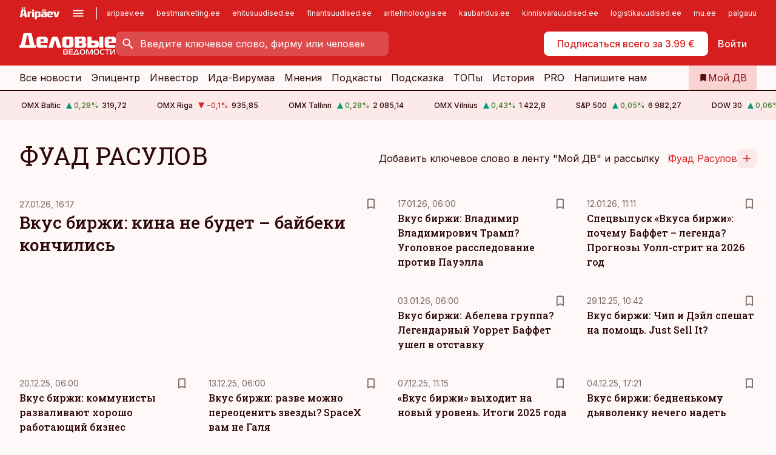

--- FILE ---
content_type: text/html; charset=utf-8
request_url: https://www.dv.ee/t/fuad-rasulov?hasAccess=true&isGoogleBot=true&hasAccess=false&hasAccess=false
body_size: 44850
content:
<!DOCTYPE html><html lang="ru" class="__variable_d9b83d __variable_1afa06 __variable_12cb85 __variable_aa35d3"><head><meta charSet="utf-8"/><meta name="viewport" content="width=device-width, initial-scale=1, minimum-scale=1, maximum-scale=5, viewport-fit=cover, user-scalable=yes"/><link rel="preload" href="/_next/static/media/21350d82a1f187e9-s.p.woff2" as="font" crossorigin="" type="font/woff2"/><link rel="preload" href="/_next/static/media/9f0283fb0a17d415-s.p.woff2" as="font" crossorigin="" type="font/woff2"/><link rel="preload" href="/_next/static/media/a88c13d5f58b71d4-s.p.woff2" as="font" crossorigin="" type="font/woff2"/><link rel="preload" href="/_next/static/media/e4af272ccee01ff0-s.p.woff2" as="font" crossorigin="" type="font/woff2"/><link rel="stylesheet" href="/_next/static/css/193ca727a39148d1.css" data-precedence="next"/><link rel="stylesheet" href="/_next/static/css/52723f30e92eee9f.css" data-precedence="next"/><link rel="stylesheet" href="/_next/static/css/f62eb3219f15fd5e.css" data-precedence="next"/><link rel="stylesheet" href="/_next/static/css/ef69ab996cc4ef43.css" data-precedence="next"/><link rel="stylesheet" href="/_next/static/css/cfa60dcf5cbd8547.css" data-precedence="next"/><link rel="stylesheet" href="/_next/static/css/2001c5ecabd226f0.css" data-precedence="next"/><link rel="stylesheet" href="/_next/static/css/f53fc1951aefa4e6.css" data-precedence="next"/><link rel="stylesheet" href="/_next/static/css/85e100a9967c923b.css" data-precedence="next"/><link rel="stylesheet" href="/_next/static/css/0f180bd48b9a8a37.css" data-precedence="next"/><link rel="stylesheet" href="/_next/static/css/0a858686af57db11.css" data-precedence="next"/><link rel="stylesheet" href="/_next/static/css/c619072c5689294b.css" data-precedence="next"/><link rel="stylesheet" href="/_next/static/css/2cfba95207bc9f18.css" data-precedence="next"/><link rel="stylesheet" href="/_next/static/css/029d5fff5a79fb66.css" data-precedence="next"/><link rel="stylesheet" href="/_next/static/css/145cb3986e47692b.css" data-precedence="next"/><link rel="stylesheet" href="/_next/static/css/abeee01cf18e9b20.css" data-precedence="next"/><link rel="stylesheet" href="/_next/static/css/0e1bc87536d60fd1.css" data-precedence="next"/><link rel="preload" as="script" fetchPriority="low" href="/_next/static/chunks/webpack-f5aefdb5f12292ed.js"/><script src="/_next/static/chunks/fd9d1056-10e5c93cd413df2f.js" async=""></script><script src="/_next/static/chunks/396464d2-87a25291feed4e3c.js" async=""></script><script src="/_next/static/chunks/7049-f73b85a2adefcf0b.js" async=""></script><script src="/_next/static/chunks/main-app-4642976e84a23786.js" async=""></script><script src="/_next/static/chunks/aaea2bcf-18d09baeed62d53d.js" async=""></script><script src="/_next/static/chunks/5910-f5efdbfb510c5f6a.js" async=""></script><script src="/_next/static/chunks/5342-19ba4bc98a916bcc.js" async=""></script><script src="/_next/static/chunks/1226-117b1197ddf7aad9.js" async=""></script><script src="/_next/static/chunks/7588-82f3a1fbac97a4cd.js" async=""></script><script src="/_next/static/chunks/app/global-error-20303be09b9714b7.js" async=""></script><script src="/_next/static/chunks/5878-1525aeac28fcdf88.js" async=""></script><script src="/_next/static/chunks/4075-c93ea2025da5b6a7.js" async=""></script><script src="/_next/static/chunks/5434-828496ffa0f86d7a.js" async=""></script><script src="/_next/static/chunks/1652-56bf1ce5ade1c9ac.js" async=""></script><script src="/_next/static/chunks/7562-73ccc63c5dedcf21.js" async=""></script><script src="/_next/static/chunks/7131-78f3e1231e69c364.js" async=""></script><script src="/_next/static/chunks/7492-a181da6c137f390e.js" async=""></script><script src="/_next/static/chunks/4130-ed04dcb36842f70f.js" async=""></script><script src="/_next/static/chunks/7560-456b4735b1f3cf97.js" async=""></script><script src="/_next/static/chunks/7940-32f152e534110b79.js" async=""></script><script src="/_next/static/chunks/3390-55451101827074e9.js" async=""></script><script src="/_next/static/chunks/9248-c05c9748d0d26057.js" async=""></script><script src="/_next/static/chunks/app/%5BchannelId%5D/%5Baccess%5D/(list)/t/%5Bslug%5D/page-b8a19ab727d8ccec.js" async=""></script><script src="/_next/static/chunks/7380-318bba68fdea191f.js" async=""></script><script src="/_next/static/chunks/5134-55a0c52474635517.js" async=""></script><script src="/_next/static/chunks/app/%5BchannelId%5D/%5Baccess%5D/layout-fc2eb576a4f173b1.js" async=""></script><script src="/_next/static/chunks/app/%5BchannelId%5D/%5Baccess%5D/error-9e9a1caedd0e0db1.js" async=""></script><script src="/_next/static/chunks/app/%5BchannelId%5D/%5Baccess%5D/not-found-0f9f27357115a493.js" async=""></script><link rel="preload" href="https://log-in.aripaev.ee/index.js" as="script"/><meta name="theme-color" content="#D61E1F"/><meta name="color-scheme" content="only light"/><title>Статьи, связанные с ключевым словом Фуад Расулов</title><meta name="description" content="Вкус биржи: кина не будет – байбеки кончились. Вкус биржи: Владимир Владимирович Трамп? Уголовное расследование против Пауэлла. Спецвыпуск «Вкуса биржи»: почему Баффет – легенда? Прогнозы Уолл-стрит на 2026 год. Вкус биржи: Абелева группа? Легендарный Уоррет Баффет ушел в отставку. Вкус биржи: Чип и Дэйл спешат на помощь. Just Sell It?. Вкус биржи: коммунисты разваливают хорошо работающий бизнес. Вкус биржи: разве можно переоценить звезды? SpaceX вам не Галя. «Вкус биржи» выходит на новый уровень. Итоги 2025 года"/><link rel="manifest" href="/manifest/dv.json" crossorigin="use-credentials"/><meta name="format-detection" content="telephone=no, address=no, email=no"/><meta name="apple-mobile-web-app-capable" content="yes"/><meta name="apple-mobile-web-app-title" content="Деловые ведомости"/><link href="/favicons/dv/apple-touch-startup-image-768x1004.png" rel="apple-touch-startup-image"/><link href="/favicons/dv/apple-touch-startup-image-1536x2008.png" media="(device-width: 768px) and (device-height: 1024px)" rel="apple-touch-startup-image"/><meta name="apple-mobile-web-app-status-bar-style" content="black-translucent"/><meta property="og:title" content="Статьи, связанные с ключевым словом Фуад Расулов"/><meta property="og:description" content="Вкус биржи: кина не будет – байбеки кончились. Вкус биржи: Владимир Владимирович Трамп? Уголовное расследование против Пауэлла. Спецвыпуск «Вкуса биржи»: почему Баффет – легенда? Прогнозы Уолл-стрит на 2026 год. Вкус биржи: Абелева группа? Легендарный Уоррет Баффет ушел в отставку. Вкус биржи: Чип и Дэйл спешат на помощь. Just Sell It?. Вкус биржи: коммунисты разваливают хорошо работающий бизнес. Вкус биржи: разве можно переоценить звезды? SpaceX вам не Галя. «Вкус биржи» выходит на новый уровень. Итоги 2025 года"/><meta property="og:url" content="/t/fuad-rasulov"/><meta property="og:type" content="website"/><meta name="twitter:card" content="summary"/><meta name="twitter:site" content="@dv__ee"/><meta name="twitter:title" content="Статьи, связанные с ключевым словом Фуад Расулов"/><meta name="twitter:description" content="Вкус биржи: кина не будет – байбеки кончились. Вкус биржи: Владимир Владимирович Трамп? Уголовное расследование против Пауэлла. Спецвыпуск «Вкуса биржи»: почему Баффет – легенда? Прогнозы Уолл-стрит на 2026 год. Вкус биржи: Абелева группа? Легендарный Уоррет Баффет ушел в отставку. Вкус биржи: Чип и Дэйл спешат на помощь. Just Sell It?. Вкус биржи: коммунисты разваливают хорошо работающий бизнес. Вкус биржи: разве можно переоценить звезды? SpaceX вам не Галя. «Вкус биржи» выходит на новый уровень. Итоги 2025 года"/><link rel="shortcut icon" href="/favicons/dv/favicon.ico"/><link rel="icon" href="/favicons/dv/favicon.ico"/><link rel="apple-touch-icon" href="/favicons/dv/apple-touch-icon-180x180.png"/><link rel="apple-touch-icon-precomposed" href="/favicons/dv/apple-touch-icon-180x180.png"/><meta name="next-size-adjust"/><script src="/_next/static/chunks/polyfills-42372ed130431b0a.js" noModule=""></script></head><body><script>(self.__next_s=self.__next_s||[]).push([0,{"children":"\n        window.nativeEvents = [];\n        window.nativeListeners = [];\n        window.addEventListener('aripaev.ee:nativeApiAttached', (e) => {\n          window.nativeEvents.push(e);\n          window.nativeListeners.forEach((l) => l(e));\n        });\n        window.addNativeListener = (listener) => {\n          window.nativeListeners.push(listener);\n          window.nativeEvents.forEach((e) => listener(e));\n        };\n      ","id":"__native_attach"}])</script><style type="text/css">:root:root {
  --theme: dv;

  --site-bg: #FEF8F8;
  --site-bg-original: #FEF8F8;

  --color-text: var(--color-primary-900);
}
</style><div id="login-container"></div><div id="__next"><div class="styles_site-hat__KmxJ_"><div class="styles_site-hat__inner__NT2Fd"><div id="Panorama_1" class="styles_site-hat__ad-slot__6OIXn"></div></div></div><div class="styles_header__sentinel-pre__ZLTsJ"></div><div class="styles_header__4AYpa"><b></b><div class="styles_header__wrap1__C6qUJ"><div class="styles_header__wrap2__vgkJ1"><div class="styles_header__main__4NeBW"><div class="styles_header__main__limiter__1bF8W"><div class="styles_sites__MzlGA styles_hidden__CEocJ"><div class="styles_sites__global__0voAr"><a href="https://www.aripaev.ee" target="_blank" rel="noopener noreferrer"><svg xmlns="http://www.w3.org/2000/svg" height="20" width="67" class="icon logotype-aripaev" viewBox="0 0 512 155"><path fill="#d61e1f" d="M43.18 1.742H25.822v17.917H43.18zm21.86 124.857-4.1-22.295H34.283l-3.977 22.295H1.974l19.33-88.048c2.25-10.153 5.077-11.567 16.643-11.567H58.55c11.846 0 13.817.855 16.224 11.706l19.33 87.908zM50.507 44.762h-5.792l-7.746 41.625h21.249zm18.771-43.02H51.92v17.917h17.358zM306.626 27.3h-17.358v17.916h17.358zm26.117 0h-17.359v17.916h17.359zm-206.05 42.864V126.6h-25.959V71.28c0-10.851 5.076-17.759 17.917-17.759h32.309v16.643zm32.344-23.43V28.399h26.168v18.335zm26.168 79.866h-26.168V53.503h26.168zm62.594.001h-27.651v26.657h-25.68V53.521h53.61c12.84 0 17.777 6.629 17.777 17.917v37.229c0 11.863-5.076 17.934-18.056 17.934m-7.903-56.576h-19.888v39.915h19.888zm93.508 56.576s-17.636.279-21.3.279-21.162-.279-21.162-.279c-11.287-.157-17.638-5.513-17.638-17.934v-9.735c0-15.23 9.735-17.62 17.777-17.62h27.791V69.449h-39.357V53.521h47.539c14.671 0 17.778 8.88 17.778 17.62v39.793c0 11.846-3.49 15.509-11.429 15.701zM319.31 96.019h-20.935v14.707h20.935zm59.664-.611v13.573h41.066v17.62h-49.109c-14.671 0-17.759-9.752-17.759-17.777V72.188c0-11.845 5.774-18.475 17.618-18.614 0 0 13.958-.297 17.638-.297 3.683 0 17.445.297 17.445.297 12.424.14 17.36 6.193 17.36 17.76v24.127h-44.258zm18.35-26.552h-18.492v16.922h18.492zm88.714 57.727h-34.003l-23.987-73.079h28.227l12.682 50.086h2.13l12.682-50.086h26.257z" class="logotype"></path></svg></a><button title="Открыть меню" type="button"><svg fill="none" xmlns="http://www.w3.org/2000/svg" height="20" width="20" class="icon menu" viewBox="0 0 20 20"><path fill="#2D0606" d="M3 14.5V13h14v1.5zm0-3.75v-1.5h14v1.5zM3 7V5.5h14V7z"></path></svg></button></div><div class="styles_sites__main__Z77Aw"><ul class="styles_sites__list__ue3ny"><li class=""><a href="https://www.aripaev.ee?utm_source=dv.ee&amp;utm_medium=pais" target="_blank" draggable="false" rel="noopener noreferrer">aripaev.ee</a></li><li class=""><a href="https://bestmarketing.ee?utm_source=dv.ee&amp;utm_medium=pais" target="_blank" draggable="false" rel="noopener noreferrer">bestmarketing.ee</a></li><li class=""><a href="https://www.ehitusuudised.ee?utm_source=dv.ee&amp;utm_medium=pais" target="_blank" draggable="false" rel="noopener noreferrer">ehitusuudised.ee</a></li><li class=""><a href="https://www.finantsuudised.ee?utm_source=dv.ee&amp;utm_medium=pais" target="_blank" draggable="false" rel="noopener noreferrer">finantsuudised.ee</a></li><li class=""><a href="https://www.aritehnoloogia.ee?utm_source=dv.ee&amp;utm_medium=pais" target="_blank" draggable="false" rel="noopener noreferrer">aritehnoloogia.ee</a></li><li class=""><a href="https://www.kaubandus.ee?utm_source=dv.ee&amp;utm_medium=pais" target="_blank" draggable="false" rel="noopener noreferrer">kaubandus.ee</a></li><li class=""><a href="https://www.kinnisvarauudised.ee?utm_source=dv.ee&amp;utm_medium=pais" target="_blank" draggable="false" rel="noopener noreferrer">kinnisvarauudised.ee</a></li><li class=""><a href="https://www.logistikauudised.ee?utm_source=dv.ee&amp;utm_medium=pais" target="_blank" draggable="false" rel="noopener noreferrer">logistikauudised.ee</a></li><li class=""><a href="https://www.mu.ee?utm_source=dv.ee&amp;utm_medium=pais" target="_blank" draggable="false" rel="noopener noreferrer">mu.ee</a></li><li class=""><a href="https://www.palgauudised.ee?utm_source=dv.ee&amp;utm_medium=pais" target="_blank" draggable="false" rel="noopener noreferrer">palgauudised.ee</a></li><li class=""><a href="https://www.personaliuudised.ee?utm_source=dv.ee&amp;utm_medium=pais" target="_blank" draggable="false" rel="noopener noreferrer">personaliuudised.ee</a></li><li class=""><a href="https://www.pollumajandus.ee?utm_source=dv.ee&amp;utm_medium=pais" target="_blank" draggable="false" rel="noopener noreferrer">pollumajandus.ee</a></li><li class=""><a href="https://www.raamatupidaja.ee?utm_source=dv.ee&amp;utm_medium=pais" target="_blank" draggable="false" rel="noopener noreferrer">raamatupidaja.ee</a></li><li class=""><a href="https://www.toostusuudised.ee?utm_source=dv.ee&amp;utm_medium=pais" target="_blank" draggable="false" rel="noopener noreferrer">toostusuudised.ee</a></li><li class=""><a href="https://www.imelineajalugu.ee?utm_source=dv.ee&amp;utm_medium=pais" target="_blank" draggable="false" rel="noopener noreferrer">imelineajalugu.ee</a></li><li class=""><a href="https://www.imelineteadus.ee?utm_source=dv.ee&amp;utm_medium=pais" target="_blank" draggable="false" rel="noopener noreferrer">imelineteadus.ee</a></li><li class=""><a href="https://www.kalastaja.ee?utm_source=dv.ee&amp;utm_medium=pais" target="_blank" draggable="false" rel="noopener noreferrer">kalastaja.ee</a></li></ul></div></div><div class="styles_header__row__tjBlC"><a class="styles_header__logo__LPFzl" href="/"><img alt="Деловые ведомости" loading="lazy" width="120" height="40" decoding="async" data-nimg="1" style="color:transparent" src="https://ap-cms-images.ap3.ee/DV_valge.svg"/></a><form class="styles_search___9_Xy"><span class="styles_search__icon__adECE"><svg fill="none" xmlns="http://www.w3.org/2000/svg" height="24" width="24" class="icon search" viewBox="0 0 25 24"><path fill="#fff" d="m20.06 21-6.3-6.3q-.75.6-1.724.95-.975.35-2.075.35-2.725 0-4.613-1.887Q3.461 12.225 3.461 9.5t1.887-4.612T9.961 3t4.612 1.888T16.461 9.5a6.1 6.1 0 0 1-1.3 3.8l6.3 6.3zm-10.1-7q1.875 0 3.188-1.312T14.461 9.5t-1.313-3.187T9.961 5 6.773 6.313 5.461 9.5t1.312 3.188T9.961 14"></path></svg></span><input type="text" autoComplete="off" placeholder="Введите ключевое слово, фирму или человека" title="Введите ключевое слово, фирму или человека" name="keyword" value=""/><button class="styles_search__clear__gU1eY" disabled="" title="Очистить поиск" type="button"><svg fill="none" xmlns="http://www.w3.org/2000/svg" height="24" width="24" class="icon close" viewBox="0 0 25 24"><path fill="#fff" d="m6.86 19-1.4-1.4 5.6-5.6-5.6-5.6L6.86 5l5.6 5.6 5.6-5.6 1.4 1.4-5.6 5.6 5.6 5.6-1.4 1.4-5.6-5.6z"></path></svg></button></form><div class="styles_header__buttons__HTvoj"><span class="styles_button___Dvql styles_size-default___f8ln styles_theme-white-primary__wwdx4" draggable="false"><a class="styles_button__element__i6R1c" target="_blank" rel="noopener noreferrer" href="https://kampaania.aripaev.ee/zakazatj-dv/?utm_source=dv.ee&amp;utm_medium=telli-nupp&amp;utm_campaign=proovitellimus"><span class="styles_button__inner__av3c_"><span class="styles_button__text__0QAzX"><span class="styles_button__text__row__ZW9Cl">Подписаться всего за 3.99 €</span></span></span></a></span><span class="styles_button___Dvql styles_size-default___f8ln styles_theme-white-transparent__3xBw8" draggable="false"><button class="styles_button__element__i6R1c" type="button"><span class="styles_button__inner__av3c_"><span class="styles_button__text__0QAzX"><span class="styles_button__text__row__ZW9Cl">Войти</span></span></span></button></span></div></div></div><div class="styles_burger-menu__NxbcX" inert=""><div class="styles_burger-menu__inner__G_A7a"><div class="styles_burger-menu__limiter__Z8WPT"><ul class="styles_burger-menu__sections__WMdfc"><li><div class="styles_burger-menu__title__FISxC">Тематические порталы</div><ul class="styles_burger-menu__sections__links__erXEP styles_split__ABuE1"><li><a target="_blank" rel="noopener noreferrer" href="https://www.aripaev.ee?utm_source=dv.ee&amp;utm_medium=pais">aripaev.ee</a></li><li><a target="_blank" rel="noopener noreferrer" href="https://www.bestmarketing.ee?utm_source=dv.ee&amp;utm_medium=pais">bestmarketing.ee</a></li><li><a target="_blank" rel="noopener noreferrer" href="https://www.ehitusuudised.ee?utm_source=dv.ee&amp;utm_medium=pais">ehitusuudised.ee</a></li><li><a target="_blank" rel="noopener noreferrer" href="https://www.finantsuudised.ee?utm_source=dv.ee&amp;utm_medium=pais">finantsuudised.ee</a></li><li><a target="_blank" rel="noopener noreferrer" href="https://www.aritehnoloogia.ee?utm_source=dv.ee&amp;utm_medium=pais">aritehnoloogia.ee</a></li><li><a target="_blank" rel="noopener noreferrer" href="https://www.kaubandus.ee?utm_source=dv.ee&amp;utm_medium=pais">kaubandus.ee</a></li><li><a target="_blank" rel="noopener noreferrer" href="https://www.kinnisvarauudised.ee?utm_source=dv.ee&amp;utm_medium=pais">kinnisvarauudised.ee</a></li><li><a target="_blank" rel="noopener noreferrer" href="https://www.logistikauudised.ee?utm_source=dv.ee&amp;utm_medium=pais">logistikauudised.ee</a></li><li><a target="_blank" rel="noopener noreferrer" href="https://www.mu.ee?utm_source=dv.ee&amp;utm_medium=pais">mu.ee</a></li><li><a target="_blank" rel="noopener noreferrer" href="https://www.palgauudised.ee?utm_source=dv.ee&amp;utm_medium=pais">palgauudised.ee</a></li><li><a target="_blank" rel="noopener noreferrer" href="https://www.personaliuudised.ee?utm_source=dv.ee&amp;utm_medium=pais">personaliuudised.ee</a></li><li><a target="_blank" rel="noopener noreferrer" href="https://www.pollumajandus.ee?utm_source=dv.ee&amp;utm_medium=pais">pollumajandus.ee</a></li><li><a target="_blank" rel="noopener noreferrer" href="https://www.raamatupidaja.ee?utm_source=dv.ee&amp;utm_medium=pais">raamatupidaja.ee</a></li><li><a target="_blank" rel="noopener noreferrer" href="https://www.toostusuudised.ee?utm_source=dv.ee&amp;utm_medium=pais">toostusuudised.ee</a></li><li><a target="_blank" rel="noopener noreferrer" href="https://www.imelineajalugu.ee?utm_source=dv.ee&amp;utm_medium=pais">imelineajalugu.ee</a></li><li><a target="_blank" rel="noopener noreferrer" href="https://www.imelineteadus.ee?utm_source=dv.ee&amp;utm_medium=pais">imelineteadus.ee</a></li></ul></li><li><div class="styles_burger-menu__title__FISxC">Услуги и продукты</div><ul class="styles_burger-menu__sections__links__erXEP"><li><a target="_blank" rel="noopener noreferrer" href="https://pood.aripaev.ee/kategooria/venekeelsed-tooted">Обучение и конференции</a></li><li><a target="_self" href="/pdf">PDF</a></li><li><a target="_blank" rel="noopener noreferrer" href="https://infopank.ee">Инфобанк</a></li><li><a target="_self" href="https://teabevara.ee/ru">Справочники Äripäev</a></li><li><a target="_blank" rel="noopener noreferrer" href="https://videokogu.aripaev.ee/topics/16">Видеотека</a></li></ul></li></ul><div class="styles_burger-menu__sidebar__8mwqb"><ul class="styles_burger-menu__sidebar__links__ZKDyD"><li><a target="_blank" rel="noopener noreferrer" href="https://www.aripaev.ee/turunduslahendused">Реклама</a></li><li><a target="_self" href="/c/cm">Контент-маркетинг</a></li><li><a target="_blank" rel="noopener noreferrer" href="https://firma.aripaev.ee/tule-toole/">Предложения работы</a></li><li><a target="_blank" rel="noopener noreferrer" href="https://firma.aripaev.ee/">Об Äripäev</a></li></ul><ul class="styles_buttons__V_M5V styles_layout-vertical-wide__kH_p0"><li class="styles_primary__BaQ9R"><span class="styles_button___Dvql styles_size-default___f8ln styles_theme-primary__JLG_x" draggable="false"><a class="styles_button__element__i6R1c" target="_blank" rel="noopener noreferrer" href="https://iseteenindus.aripaev.ee/ru"><span class="styles_button__inner__av3c_"><span class="styles_button__text__0QAzX"><span class="styles_button__text__row__ZW9Cl">Самообслуживание</span></span></span></a></span></li></ul></div></div></div></div></div><div class="styles_header__menu__7U_6k"><div class="styles_header__menu__holder__mDgQf"><a class="styles_header__menu__logo__XcB29" draggable="false" href="/"><img alt="Деловые ведомости" loading="lazy" width="120" height="40" decoding="async" data-nimg="1" style="color:transparent" src="https://ap-cms-images.ap3.ee/DV_valge.svg"/></a><div class="styles_header__menu__scroller__KG1tj"><ul class="styles_header__menu__items___1xQ5"><li><a aria-current="false" target="_self" draggable="false" href="/search?channels=dv">Все новости</a></li><li><a aria-current="false" target="_self" draggable="false" href="/c/bigstory">Эпицентр</a></li><li><a aria-current="false" target="_self" draggable="false" href="/investor">Инвестор</a></li><li><a aria-current="false" target="_self" draggable="false" href="/t/idavirumaa">Ида-Вирумаа</a></li><li><a aria-current="false" target="_self" draggable="false" href="/c/opinion">Мнения</a></li><li><a aria-current="false" target="_self" draggable="false" href="/t/delovye-jefire">Подкасты</a></li><li><a aria-current="false" target="_self" draggable="false" href="/c/useful">Подсказка</a></li><li><a aria-current="false" target="_self" draggable="false" href="/c/top">ТОПы</a></li><li><a aria-current="false" target="_self" draggable="false" href="https://www.dv.ee/t/delovaja-istorija">История</a></li><li><a aria-current="false" target="_blank" rel="noopener noreferrer" draggable="false" href="https://www.aripaev.ee/pro">PRO</a></li><li><a href="https://www.dv.ee/#send_hint" draggable="false">Напишите нам</a></li></ul></div><a class="styles_header__menu__bookmarks__qWw9R" aria-current="false" draggable="false" href="/moja-lenta-novostej"><svg fill="none" xmlns="http://www.w3.org/2000/svg" height="16" width="16" class="icon bookmark-filled" viewBox="0 0 24 24"><path fill="#2D0606" d="M5 21V5q0-.824.588-1.412A1.93 1.93 0 0 1 7 3h10q.824 0 1.413.587Q19 4.176 19 5v16l-7-3z"></path></svg><span>Мой ДВ</span></a></div></div></div></div></div><div class="styles_header__sentinel-post__lzp4A"></div><div class="styles_burger-menu__backdrop__1nrUr" tabindex="0" role="button" aria-pressed="true" title="Закрыть"></div><div class="styles_header__mock__CpuN_"></div><div class="styles_ticker__Yburn"><div class="styles_ticker__group__8cpAr"><ul class="styles_ticker__list__NrEgl"><li><span>OMX Baltic</span><span><svg fill="none" xmlns="http://www.w3.org/2000/svg" height="16" width="16" class="icon up-solid" viewBox="0 0 16 16"><path fill="#009971" d="M3 13h10L8 3z"></path></svg><span class="text-intent-success">0,28<!-- -->%</span></span><span>319,72</span></li><li><span>OMX Riga</span><span><svg fill="none" xmlns="http://www.w3.org/2000/svg" height="16" width="16" class="icon down-solid" viewBox="0 0 16 16"><path fill="#D61E1F" d="M3 3h10L8 13z"></path></svg><span class="text-intent-danger">−0,1<!-- -->%</span></span><span>935,85</span></li><li><span>OMX Tallinn</span><span><svg fill="none" xmlns="http://www.w3.org/2000/svg" height="16" width="16" class="icon up-solid" viewBox="0 0 16 16"><path fill="#009971" d="M3 13h10L8 3z"></path></svg><span class="text-intent-success">0,28<!-- -->%</span></span><span>2 085,14</span></li><li><span>OMX Vilnius</span><span><svg fill="none" xmlns="http://www.w3.org/2000/svg" height="16" width="16" class="icon up-solid" viewBox="0 0 16 16"><path fill="#009971" d="M3 13h10L8 3z"></path></svg><span class="text-intent-success">0,43<!-- -->%</span></span><span>1 422,8</span></li><li><span>S&amp;P 500</span><span><svg fill="none" xmlns="http://www.w3.org/2000/svg" height="16" width="16" class="icon up-solid" viewBox="0 0 16 16"><path fill="#009971" d="M3 13h10L8 3z"></path></svg><span class="text-intent-success">0,05<!-- -->%</span></span><span>6 982,27</span></li><li><span>DOW 30</span><span><svg fill="none" xmlns="http://www.w3.org/2000/svg" height="16" width="16" class="icon up-solid" viewBox="0 0 16 16"><path fill="#009971" d="M3 13h10L8 3z"></path></svg><span class="text-intent-success">0,06<!-- -->%</span></span><span>49 035,1</span></li><li><span>Nasdaq </span><span><svg fill="none" xmlns="http://www.w3.org/2000/svg" height="16" width="16" class="icon up-solid" viewBox="0 0 16 16"><path fill="#009971" d="M3 13h10L8 3z"></path></svg><span class="text-intent-success">0,24<!-- -->%</span></span><span>23 874,51</span></li><li><span>FTSE 100</span><span><svg fill="none" xmlns="http://www.w3.org/2000/svg" height="16" width="16" class="icon down-solid" viewBox="0 0 16 16"><path fill="#D61E1F" d="M3 3h10L8 13z"></path></svg><span class="text-intent-danger">−0,52<!-- -->%</span></span><span>10 154,43</span></li><li><span>Nikkei 225</span><span><svg fill="none" xmlns="http://www.w3.org/2000/svg" height="16" width="16" class="icon up-solid" viewBox="0 0 16 16"><path fill="#009971" d="M3 13h10L8 3z"></path></svg><span class="text-intent-success">0,05<!-- -->%</span></span><span>53 358,71</span></li><li><span>CMC Crypto 200</span><span><svg fill="none" xmlns="http://www.w3.org/2000/svg" height="16" width="16" class="icon down-solid" viewBox="0 0 16 16"><path fill="#D61E1F" d="M3 3h10L8 13z"></path></svg><span class="text-intent-danger">0,00<!-- -->%</span></span><span>0,00</span></li><li><span>USD/EUR</span><span><svg fill="none" xmlns="http://www.w3.org/2000/svg" height="16" width="16" class="icon down-solid" viewBox="0 0 16 16"><path fill="#D61E1F" d="M3 3h10L8 13z"></path></svg><span class="text-intent-danger">0,00<!-- -->%</span></span><span>0,84</span></li><li><span>GBP/EUR</span><span><svg fill="none" xmlns="http://www.w3.org/2000/svg" height="16" width="16" class="icon down-solid" viewBox="0 0 16 16"><path fill="#D61E1F" d="M3 3h10L8 13z"></path></svg><span class="text-intent-danger">0,00<!-- -->%</span></span><span>1,16</span></li><li><span>EUR/RUB</span><span><svg fill="none" xmlns="http://www.w3.org/2000/svg" height="16" width="16" class="icon down-solid" viewBox="0 0 16 16"><path fill="#D61E1F" d="M3 3h10L8 13z"></path></svg><span class="text-intent-danger">0,00<!-- -->%</span></span><span>91,46</span></li></ul></div><div class="styles_ticker__group__8cpAr"><ul class="styles_ticker__list__NrEgl"><li><span>OMX Baltic</span><span><svg fill="none" xmlns="http://www.w3.org/2000/svg" height="16" width="16" class="icon up-solid" viewBox="0 0 16 16"><path fill="#009971" d="M3 13h10L8 3z"></path></svg><span class="text-intent-success">0,28<!-- -->%</span></span><span>319,72</span></li><li><span>OMX Riga</span><span><svg fill="none" xmlns="http://www.w3.org/2000/svg" height="16" width="16" class="icon down-solid" viewBox="0 0 16 16"><path fill="#D61E1F" d="M3 3h10L8 13z"></path></svg><span class="text-intent-danger">−0,1<!-- -->%</span></span><span>935,85</span></li><li><span>OMX Tallinn</span><span><svg fill="none" xmlns="http://www.w3.org/2000/svg" height="16" width="16" class="icon up-solid" viewBox="0 0 16 16"><path fill="#009971" d="M3 13h10L8 3z"></path></svg><span class="text-intent-success">0,28<!-- -->%</span></span><span>2 085,14</span></li><li><span>OMX Vilnius</span><span><svg fill="none" xmlns="http://www.w3.org/2000/svg" height="16" width="16" class="icon up-solid" viewBox="0 0 16 16"><path fill="#009971" d="M3 13h10L8 3z"></path></svg><span class="text-intent-success">0,43<!-- -->%</span></span><span>1 422,8</span></li><li><span>S&amp;P 500</span><span><svg fill="none" xmlns="http://www.w3.org/2000/svg" height="16" width="16" class="icon up-solid" viewBox="0 0 16 16"><path fill="#009971" d="M3 13h10L8 3z"></path></svg><span class="text-intent-success">0,05<!-- -->%</span></span><span>6 982,27</span></li><li><span>DOW 30</span><span><svg fill="none" xmlns="http://www.w3.org/2000/svg" height="16" width="16" class="icon up-solid" viewBox="0 0 16 16"><path fill="#009971" d="M3 13h10L8 3z"></path></svg><span class="text-intent-success">0,06<!-- -->%</span></span><span>49 035,1</span></li><li><span>Nasdaq </span><span><svg fill="none" xmlns="http://www.w3.org/2000/svg" height="16" width="16" class="icon up-solid" viewBox="0 0 16 16"><path fill="#009971" d="M3 13h10L8 3z"></path></svg><span class="text-intent-success">0,24<!-- -->%</span></span><span>23 874,51</span></li><li><span>FTSE 100</span><span><svg fill="none" xmlns="http://www.w3.org/2000/svg" height="16" width="16" class="icon down-solid" viewBox="0 0 16 16"><path fill="#D61E1F" d="M3 3h10L8 13z"></path></svg><span class="text-intent-danger">−0,52<!-- -->%</span></span><span>10 154,43</span></li><li><span>Nikkei 225</span><span><svg fill="none" xmlns="http://www.w3.org/2000/svg" height="16" width="16" class="icon up-solid" viewBox="0 0 16 16"><path fill="#009971" d="M3 13h10L8 3z"></path></svg><span class="text-intent-success">0,05<!-- -->%</span></span><span>53 358,71</span></li><li><span>CMC Crypto 200</span><span><svg fill="none" xmlns="http://www.w3.org/2000/svg" height="16" width="16" class="icon down-solid" viewBox="0 0 16 16"><path fill="#D61E1F" d="M3 3h10L8 13z"></path></svg><span class="text-intent-danger">0,00<!-- -->%</span></span><span>0,00</span></li><li><span>USD/EUR</span><span><svg fill="none" xmlns="http://www.w3.org/2000/svg" height="16" width="16" class="icon down-solid" viewBox="0 0 16 16"><path fill="#D61E1F" d="M3 3h10L8 13z"></path></svg><span class="text-intent-danger">0,00<!-- -->%</span></span><span>0,84</span></li><li><span>GBP/EUR</span><span><svg fill="none" xmlns="http://www.w3.org/2000/svg" height="16" width="16" class="icon down-solid" viewBox="0 0 16 16"><path fill="#D61E1F" d="M3 3h10L8 13z"></path></svg><span class="text-intent-danger">0,00<!-- -->%</span></span><span>1,16</span></li><li><span>EUR/RUB</span><span><svg fill="none" xmlns="http://www.w3.org/2000/svg" height="16" width="16" class="icon down-solid" viewBox="0 0 16 16"><path fill="#D61E1F" d="M3 3h10L8 13z"></path></svg><span class="text-intent-danger">0,00<!-- -->%</span></span><span>91,46</span></li></ul></div></div><div class="styles_body__KntQX"><div class="styles_block__x9tSr styles_theme-default__YFZfY styles_width-default__OAjan"><div class="styles_page-header__UZ3dH"><div class="styles_page-header__back__F3sNN"><span class="styles_button___Dvql styles_size-default___f8ln styles_theme-transparent__V6plv" draggable="false"><button class="styles_button__element__i6R1c" type="button"><span class="styles_button__inner__av3c_"><svg fill="none" xmlns="http://www.w3.org/2000/svg" height="20" width="20" class="icon styles_button__icon__ab5nT arrow-back" viewBox="0 0 20 20"><path fill="#2D0606" d="m12 18-8-8 8-8 1.417 1.417L6.833 10l6.584 6.583z"></path></svg><span class="styles_button__text__0QAzX"><span class="styles_button__text__row__ZW9Cl">Назад</span></span></span></button></span></div><div class="styles_page-header__headline__160BU"><div class="styles_page-header__headline__info__WB6e3"></div><h1>Фуад Расулов</h1></div><div class="styles_page-header__buttons__IhWK7"><div class="styles_page-header__buttons__title__DBBnX">Добавить ключевое слово в ленту &quot;Мой ДВ&quot; и рассылку</div><span class="styles_subscribe-button__L_DSD" draggable="false"><span class="styles_subscribe-button__text__WGE84" aria-busy="false">Фуад Расулов</span><button class="styles_subscribe-button__subscribe__QSVzR"><svg fill="none" xmlns="http://www.w3.org/2000/svg" height="16" width="16" class="icon add" viewBox="0 0 20 20"><path fill="#2D0606" d="M9.25 10.75H4v-1.5h5.25V4h1.5v5.25H16v1.5h-5.25V16h-1.5z"></path></svg></button></span></div></div><div class="styles_list-articles__lXJs8 styles_layout-default__eQJEV"><div class="styles_article-card__QuUIi styles_layout-default__sDwwn styles_has-bookmark__lJAlN column-span-2 row-span-2" draggable="false"><a class="styles_article-card__image__IFiBD" draggable="false" href="/birzha/2026/01/27/vkus-birzhi-kina-ne-budet-bajbeki-konchilis"><img draggable="false" alt="Недостаточно минералов! Нужно больше золота! Netflix отменяет байбек ради того, чтобы вложить миллиарды в фирмочку." loading="lazy" decoding="async" data-nimg="fill" style="position:absolute;height:100%;width:100%;left:0;top:0;right:0;bottom:0;color:transparent" sizes="(max-width: 768px) 100vw, (max-width: 1280px) 100px, 280px" srcSet="https://static-img.aripaev.ee/?type=preview&amp;uuid=064eebda-92ef-52ff-8c84-fb3d86115c80&amp;width=640&amp;q=70 640w, https://static-img.aripaev.ee/?type=preview&amp;uuid=064eebda-92ef-52ff-8c84-fb3d86115c80&amp;width=750&amp;q=70 750w, https://static-img.aripaev.ee/?type=preview&amp;uuid=064eebda-92ef-52ff-8c84-fb3d86115c80&amp;width=828&amp;q=70 828w, https://static-img.aripaev.ee/?type=preview&amp;uuid=064eebda-92ef-52ff-8c84-fb3d86115c80&amp;width=1080&amp;q=70 1080w, https://static-img.aripaev.ee/?type=preview&amp;uuid=064eebda-92ef-52ff-8c84-fb3d86115c80&amp;width=1200&amp;q=70 1200w, https://static-img.aripaev.ee/?type=preview&amp;uuid=064eebda-92ef-52ff-8c84-fb3d86115c80&amp;width=1920&amp;q=70 1920w, https://static-img.aripaev.ee/?type=preview&amp;uuid=064eebda-92ef-52ff-8c84-fb3d86115c80&amp;width=2048&amp;q=70 2048w, https://static-img.aripaev.ee/?type=preview&amp;uuid=064eebda-92ef-52ff-8c84-fb3d86115c80&amp;width=3840&amp;q=70 3840w" src="https://static-img.aripaev.ee/?type=preview&amp;uuid=064eebda-92ef-52ff-8c84-fb3d86115c80&amp;width=3840&amp;q=70"/><div class="styles_article-card__icon__G6_kq"><svg xmlns="http://www.w3.org/2000/svg" height="36" width="36" class="icon chart" viewBox="0 0 48 48"><path fill="#fff" d="M5.897 34.558h6.759v8.449H5.897zm10.139-10.139h6.759v18.587h-6.759zm10.138 3.38h6.759v15.208h-6.759zM36.313 15.97h6.759v27.036h-6.759z"></path><path fill="#fff" d="m6.866 31.572-1.938-1.633 14.195-16.856 9.738 5.503L40.854 4.994l1.901 1.676-13.353 15.133-9.694-5.48z"></path></svg></div></a><div class="styles_article-card__content__8qUOA"><div class="styles_article-card__info__Ll7c5"><div class="styles_article-card__info__texts__62pWT"><ul class="styles_article-card__meta__kuDsy"><li>27.01.26, 16:17</li></ul></div><div class="styles_article-card__tools__Pal1K"><span class="styles_button-icon__vUnU2 styles_size-tiny__Zo57r styles_theme-transparent__OE289" draggable="false"><button class="styles_button-icon__element__vyPpN" type="button" title="Сохранить" aria-busy="false"><span class="styles_button-icon__inner__iTvHx"><svg fill="none" xmlns="http://www.w3.org/2000/svg" height="20" width="20" class="icon styles_button-icon__icon__TKOX4 bookmark" viewBox="0 0 20 20"><path fill="#2D0606" d="M5 17V4.5q0-.618.44-1.06Q5.883 3 6.5 3h7q.619 0 1.06.44.44.442.44 1.06V17l-5-2zm1.5-2.23 3.5-1.395 3.5 1.396V4.5h-7z"></path></svg></span></button></span></div></div><div class="styles_article-card__title__oUwh_"><a draggable="false" href="/birzha/2026/01/27/vkus-birzhi-kina-ne-budet-bajbeki-konchilis">Вкус биржи: кина не будет – байбеки кончились</a></div></div></div><div class="styles_article-card__QuUIi styles_layout-default__sDwwn styles_has-bookmark__lJAlN" draggable="false"><a class="styles_article-card__image__IFiBD" draggable="false" href="/birzha/2026/01/17/vkus-birzhi-vladimir-vladimirovich-tramp-ugolovnoe-rassledovanie-protiv-paujella"><img draggable="false" alt="Чем отличается то, что на картинке, от пафосного фондового рынка?" loading="lazy" decoding="async" data-nimg="fill" style="position:absolute;height:100%;width:100%;left:0;top:0;right:0;bottom:0;color:transparent" sizes="(max-width: 768px) 100vw, (max-width: 1280px) 100px, 280px" srcSet="https://static-img.aripaev.ee/?type=preview&amp;uuid=1531ba7b-7951-55ff-b9b8-f6b109465a2a&amp;width=640&amp;q=70 640w, https://static-img.aripaev.ee/?type=preview&amp;uuid=1531ba7b-7951-55ff-b9b8-f6b109465a2a&amp;width=750&amp;q=70 750w, https://static-img.aripaev.ee/?type=preview&amp;uuid=1531ba7b-7951-55ff-b9b8-f6b109465a2a&amp;width=828&amp;q=70 828w, https://static-img.aripaev.ee/?type=preview&amp;uuid=1531ba7b-7951-55ff-b9b8-f6b109465a2a&amp;width=1080&amp;q=70 1080w, https://static-img.aripaev.ee/?type=preview&amp;uuid=1531ba7b-7951-55ff-b9b8-f6b109465a2a&amp;width=1200&amp;q=70 1200w, https://static-img.aripaev.ee/?type=preview&amp;uuid=1531ba7b-7951-55ff-b9b8-f6b109465a2a&amp;width=1920&amp;q=70 1920w, https://static-img.aripaev.ee/?type=preview&amp;uuid=1531ba7b-7951-55ff-b9b8-f6b109465a2a&amp;width=2048&amp;q=70 2048w, https://static-img.aripaev.ee/?type=preview&amp;uuid=1531ba7b-7951-55ff-b9b8-f6b109465a2a&amp;width=3840&amp;q=70 3840w" src="https://static-img.aripaev.ee/?type=preview&amp;uuid=1531ba7b-7951-55ff-b9b8-f6b109465a2a&amp;width=3840&amp;q=70"/><div class="styles_article-card__icon__G6_kq"><svg xmlns="http://www.w3.org/2000/svg" height="36" width="36" class="icon chart" viewBox="0 0 48 48"><path fill="#fff" d="M5.897 34.558h6.759v8.449H5.897zm10.139-10.139h6.759v18.587h-6.759zm10.138 3.38h6.759v15.208h-6.759zM36.313 15.97h6.759v27.036h-6.759z"></path><path fill="#fff" d="m6.866 31.572-1.938-1.633 14.195-16.856 9.738 5.503L40.854 4.994l1.901 1.676-13.353 15.133-9.694-5.48z"></path></svg></div></a><div class="styles_article-card__content__8qUOA"><div class="styles_article-card__info__Ll7c5"><div class="styles_article-card__info__texts__62pWT"><ul class="styles_article-card__meta__kuDsy"><li>17.01.26, 06:00</li></ul></div><div class="styles_article-card__tools__Pal1K"><span class="styles_button-icon__vUnU2 styles_size-tiny__Zo57r styles_theme-transparent__OE289" draggable="false"><button class="styles_button-icon__element__vyPpN" type="button" title="Сохранить" aria-busy="false"><span class="styles_button-icon__inner__iTvHx"><svg fill="none" xmlns="http://www.w3.org/2000/svg" height="20" width="20" class="icon styles_button-icon__icon__TKOX4 bookmark" viewBox="0 0 20 20"><path fill="#2D0606" d="M5 17V4.5q0-.618.44-1.06Q5.883 3 6.5 3h7q.619 0 1.06.44.44.442.44 1.06V17l-5-2zm1.5-2.23 3.5-1.395 3.5 1.396V4.5h-7z"></path></svg></span></button></span></div></div><div class="styles_article-card__title__oUwh_"><a draggable="false" href="/birzha/2026/01/17/vkus-birzhi-vladimir-vladimirovich-tramp-ugolovnoe-rassledovanie-protiv-paujella">Вкус биржи: Владимир Владимирович Трамп? Уголовное расследование против Пауэлла</a></div></div></div><div class="styles_article-card__QuUIi styles_layout-default__sDwwn styles_has-bookmark__lJAlN" draggable="false"><a class="styles_article-card__image__IFiBD" draggable="false" href="/birzha/2026/01/12/specvypusk-vkusa-birzhi-pochemu-baffet-legenda-prognozy-uoll-strit-na-2026-god"><img draggable="false" alt="Соломоново решение? Глава Goldman Sachs Дэвид Соломон (справа, слева – Майкл Делл, глава компании, с чьего лаптопа кто-то из вас читает эту статью) сошел у Трампа за своего, а теперь дает прогнозы! И не только он." loading="lazy" decoding="async" data-nimg="fill" style="position:absolute;height:100%;width:100%;left:0;top:0;right:0;bottom:0;color:transparent" sizes="(max-width: 768px) 100vw, (max-width: 1280px) 100px, 280px" srcSet="https://static-img.aripaev.ee/?type=preview&amp;uuid=9c85d275-24e5-5e78-8e2f-d7048b2de3f5&amp;width=640&amp;q=70 640w, https://static-img.aripaev.ee/?type=preview&amp;uuid=9c85d275-24e5-5e78-8e2f-d7048b2de3f5&amp;width=750&amp;q=70 750w, https://static-img.aripaev.ee/?type=preview&amp;uuid=9c85d275-24e5-5e78-8e2f-d7048b2de3f5&amp;width=828&amp;q=70 828w, https://static-img.aripaev.ee/?type=preview&amp;uuid=9c85d275-24e5-5e78-8e2f-d7048b2de3f5&amp;width=1080&amp;q=70 1080w, https://static-img.aripaev.ee/?type=preview&amp;uuid=9c85d275-24e5-5e78-8e2f-d7048b2de3f5&amp;width=1200&amp;q=70 1200w, https://static-img.aripaev.ee/?type=preview&amp;uuid=9c85d275-24e5-5e78-8e2f-d7048b2de3f5&amp;width=1920&amp;q=70 1920w, https://static-img.aripaev.ee/?type=preview&amp;uuid=9c85d275-24e5-5e78-8e2f-d7048b2de3f5&amp;width=2048&amp;q=70 2048w, https://static-img.aripaev.ee/?type=preview&amp;uuid=9c85d275-24e5-5e78-8e2f-d7048b2de3f5&amp;width=3840&amp;q=70 3840w" src="https://static-img.aripaev.ee/?type=preview&amp;uuid=9c85d275-24e5-5e78-8e2f-d7048b2de3f5&amp;width=3840&amp;q=70"/><div class="styles_article-card__icon__G6_kq"><svg xmlns="http://www.w3.org/2000/svg" height="36" width="36" class="icon chart" viewBox="0 0 48 48"><path fill="#fff" d="M5.897 34.558h6.759v8.449H5.897zm10.139-10.139h6.759v18.587h-6.759zm10.138 3.38h6.759v15.208h-6.759zM36.313 15.97h6.759v27.036h-6.759z"></path><path fill="#fff" d="m6.866 31.572-1.938-1.633 14.195-16.856 9.738 5.503L40.854 4.994l1.901 1.676-13.353 15.133-9.694-5.48z"></path></svg></div></a><div class="styles_article-card__content__8qUOA"><div class="styles_article-card__info__Ll7c5"><div class="styles_article-card__info__texts__62pWT"><ul class="styles_article-card__meta__kuDsy"><li>12.01.26, 11:11</li></ul></div><div class="styles_article-card__tools__Pal1K"><span class="styles_button-icon__vUnU2 styles_size-tiny__Zo57r styles_theme-transparent__OE289" draggable="false"><button class="styles_button-icon__element__vyPpN" type="button" title="Сохранить" aria-busy="false"><span class="styles_button-icon__inner__iTvHx"><svg fill="none" xmlns="http://www.w3.org/2000/svg" height="20" width="20" class="icon styles_button-icon__icon__TKOX4 bookmark" viewBox="0 0 20 20"><path fill="#2D0606" d="M5 17V4.5q0-.618.44-1.06Q5.883 3 6.5 3h7q.619 0 1.06.44.44.442.44 1.06V17l-5-2zm1.5-2.23 3.5-1.395 3.5 1.396V4.5h-7z"></path></svg></span></button></span></div></div><div class="styles_article-card__title__oUwh_"><a draggable="false" href="/birzha/2026/01/12/specvypusk-vkusa-birzhi-pochemu-baffet-legenda-prognozy-uoll-strit-na-2026-god">Спецвыпуск «Вкуса биржи»: почему Баффет – легенда? Прогнозы Уолл-стрит на 2026 год</a></div></div></div><div class="styles_article-card__QuUIi styles_layout-default__sDwwn styles_has-bookmark__lJAlN" draggable="false"><a class="styles_article-card__image__IFiBD" draggable="false" href="/birzha/2026/01/03/vkus-birzhi-abeleva-gruppa-legendarnyj-uorret-baffet-ushel-v-otstavku"><img draggable="false" alt="Вкус биржи: Абелева группа? Легендарный Уоррет Баффет ушел в отставку" loading="lazy" decoding="async" data-nimg="fill" style="position:absolute;height:100%;width:100%;left:0;top:0;right:0;bottom:0;color:transparent" sizes="(max-width: 768px) 100vw, (max-width: 1280px) 100px, 280px" srcSet="https://static-img.aripaev.ee/?type=preview&amp;uuid=355d1230-37b0-5353-875d-b67186c8e7ad&amp;width=640&amp;q=70 640w, https://static-img.aripaev.ee/?type=preview&amp;uuid=355d1230-37b0-5353-875d-b67186c8e7ad&amp;width=750&amp;q=70 750w, https://static-img.aripaev.ee/?type=preview&amp;uuid=355d1230-37b0-5353-875d-b67186c8e7ad&amp;width=828&amp;q=70 828w, https://static-img.aripaev.ee/?type=preview&amp;uuid=355d1230-37b0-5353-875d-b67186c8e7ad&amp;width=1080&amp;q=70 1080w, https://static-img.aripaev.ee/?type=preview&amp;uuid=355d1230-37b0-5353-875d-b67186c8e7ad&amp;width=1200&amp;q=70 1200w, https://static-img.aripaev.ee/?type=preview&amp;uuid=355d1230-37b0-5353-875d-b67186c8e7ad&amp;width=1920&amp;q=70 1920w, https://static-img.aripaev.ee/?type=preview&amp;uuid=355d1230-37b0-5353-875d-b67186c8e7ad&amp;width=2048&amp;q=70 2048w, https://static-img.aripaev.ee/?type=preview&amp;uuid=355d1230-37b0-5353-875d-b67186c8e7ad&amp;width=3840&amp;q=70 3840w" src="https://static-img.aripaev.ee/?type=preview&amp;uuid=355d1230-37b0-5353-875d-b67186c8e7ad&amp;width=3840&amp;q=70"/><div class="styles_article-card__icon__G6_kq"><svg xmlns="http://www.w3.org/2000/svg" height="36" width="36" class="icon chart" viewBox="0 0 48 48"><path fill="#fff" d="M5.897 34.558h6.759v8.449H5.897zm10.139-10.139h6.759v18.587h-6.759zm10.138 3.38h6.759v15.208h-6.759zM36.313 15.97h6.759v27.036h-6.759z"></path><path fill="#fff" d="m6.866 31.572-1.938-1.633 14.195-16.856 9.738 5.503L40.854 4.994l1.901 1.676-13.353 15.133-9.694-5.48z"></path></svg></div></a><div class="styles_article-card__content__8qUOA"><div class="styles_article-card__info__Ll7c5"><div class="styles_article-card__info__texts__62pWT"><ul class="styles_article-card__meta__kuDsy"><li>03.01.26, 06:00</li></ul></div><div class="styles_article-card__tools__Pal1K"><span class="styles_button-icon__vUnU2 styles_size-tiny__Zo57r styles_theme-transparent__OE289" draggable="false"><button class="styles_button-icon__element__vyPpN" type="button" title="Сохранить" aria-busy="false"><span class="styles_button-icon__inner__iTvHx"><svg fill="none" xmlns="http://www.w3.org/2000/svg" height="20" width="20" class="icon styles_button-icon__icon__TKOX4 bookmark" viewBox="0 0 20 20"><path fill="#2D0606" d="M5 17V4.5q0-.618.44-1.06Q5.883 3 6.5 3h7q.619 0 1.06.44.44.442.44 1.06V17l-5-2zm1.5-2.23 3.5-1.395 3.5 1.396V4.5h-7z"></path></svg></span></button></span></div></div><div class="styles_article-card__title__oUwh_"><a draggable="false" href="/birzha/2026/01/03/vkus-birzhi-abeleva-gruppa-legendarnyj-uorret-baffet-ushel-v-otstavku">Вкус биржи: Абелева группа? Легендарный Уоррет Баффет ушел в отставку</a></div></div></div><div class="styles_article-card__QuUIi styles_layout-default__sDwwn styles_has-bookmark__lJAlN" draggable="false"><a class="styles_article-card__image__IFiBD" draggable="false" href="/birzha/2025/12/29/vkus-birzhi-chip-i-djejl-speshat-na-pomoshh-just-sell-it"><img draggable="false" alt="Слишком. Часто. Медведь стучится в двери" loading="lazy" decoding="async" data-nimg="fill" style="position:absolute;height:100%;width:100%;left:0;top:0;right:0;bottom:0;color:transparent" sizes="(max-width: 768px) 100vw, (max-width: 1280px) 100px, 280px" srcSet="https://static-img.aripaev.ee/?type=preview&amp;uuid=30ead6b9-140b-5a9a-a9a1-004d3065d104&amp;width=640&amp;q=70 640w, https://static-img.aripaev.ee/?type=preview&amp;uuid=30ead6b9-140b-5a9a-a9a1-004d3065d104&amp;width=750&amp;q=70 750w, https://static-img.aripaev.ee/?type=preview&amp;uuid=30ead6b9-140b-5a9a-a9a1-004d3065d104&amp;width=828&amp;q=70 828w, https://static-img.aripaev.ee/?type=preview&amp;uuid=30ead6b9-140b-5a9a-a9a1-004d3065d104&amp;width=1080&amp;q=70 1080w, https://static-img.aripaev.ee/?type=preview&amp;uuid=30ead6b9-140b-5a9a-a9a1-004d3065d104&amp;width=1200&amp;q=70 1200w, https://static-img.aripaev.ee/?type=preview&amp;uuid=30ead6b9-140b-5a9a-a9a1-004d3065d104&amp;width=1920&amp;q=70 1920w, https://static-img.aripaev.ee/?type=preview&amp;uuid=30ead6b9-140b-5a9a-a9a1-004d3065d104&amp;width=2048&amp;q=70 2048w, https://static-img.aripaev.ee/?type=preview&amp;uuid=30ead6b9-140b-5a9a-a9a1-004d3065d104&amp;width=3840&amp;q=70 3840w" src="https://static-img.aripaev.ee/?type=preview&amp;uuid=30ead6b9-140b-5a9a-a9a1-004d3065d104&amp;width=3840&amp;q=70"/><div class="styles_article-card__icon__G6_kq"><svg xmlns="http://www.w3.org/2000/svg" height="36" width="36" class="icon chart" viewBox="0 0 48 48"><path fill="#fff" d="M5.897 34.558h6.759v8.449H5.897zm10.139-10.139h6.759v18.587h-6.759zm10.138 3.38h6.759v15.208h-6.759zM36.313 15.97h6.759v27.036h-6.759z"></path><path fill="#fff" d="m6.866 31.572-1.938-1.633 14.195-16.856 9.738 5.503L40.854 4.994l1.901 1.676-13.353 15.133-9.694-5.48z"></path></svg></div></a><div class="styles_article-card__content__8qUOA"><div class="styles_article-card__info__Ll7c5"><div class="styles_article-card__info__texts__62pWT"><ul class="styles_article-card__meta__kuDsy"><li>29.12.25, 10:42</li></ul></div><div class="styles_article-card__tools__Pal1K"><span class="styles_button-icon__vUnU2 styles_size-tiny__Zo57r styles_theme-transparent__OE289" draggable="false"><button class="styles_button-icon__element__vyPpN" type="button" title="Сохранить" aria-busy="false"><span class="styles_button-icon__inner__iTvHx"><svg fill="none" xmlns="http://www.w3.org/2000/svg" height="20" width="20" class="icon styles_button-icon__icon__TKOX4 bookmark" viewBox="0 0 20 20"><path fill="#2D0606" d="M5 17V4.5q0-.618.44-1.06Q5.883 3 6.5 3h7q.619 0 1.06.44.44.442.44 1.06V17l-5-2zm1.5-2.23 3.5-1.395 3.5 1.396V4.5h-7z"></path></svg></span></button></span></div></div><div class="styles_article-card__title__oUwh_"><a draggable="false" href="/birzha/2025/12/29/vkus-birzhi-chip-i-djejl-speshat-na-pomoshh-just-sell-it">Вкус биржи: Чип и Дэйл спешат на помощь. Just Sell It?</a></div></div></div><div class="styles_article-card__QuUIi styles_layout-default__sDwwn styles_has-bookmark__lJAlN" draggable="false"><a class="styles_article-card__image__IFiBD" draggable="false" href="/birzha/2025/12/20/vkus-birzhi-kommunisty-razvalivajut-horosho-rabotajushhij-biznes"><img draggable="false" alt="FTC пытается прижать бизнес из-за того, что тот использует искусственный интеллект! Разве это не методы подобного рода диктаторов?" loading="lazy" decoding="async" data-nimg="fill" style="position:absolute;height:100%;width:100%;left:0;top:0;right:0;bottom:0;color:transparent" sizes="(max-width: 768px) 100vw, (max-width: 1280px) 100px, 280px" srcSet="https://static-img.aripaev.ee/?type=preview&amp;uuid=6c1e43e5-ea3f-58ed-9c0f-f418d5b74d66&amp;width=640&amp;q=70 640w, https://static-img.aripaev.ee/?type=preview&amp;uuid=6c1e43e5-ea3f-58ed-9c0f-f418d5b74d66&amp;width=750&amp;q=70 750w, https://static-img.aripaev.ee/?type=preview&amp;uuid=6c1e43e5-ea3f-58ed-9c0f-f418d5b74d66&amp;width=828&amp;q=70 828w, https://static-img.aripaev.ee/?type=preview&amp;uuid=6c1e43e5-ea3f-58ed-9c0f-f418d5b74d66&amp;width=1080&amp;q=70 1080w, https://static-img.aripaev.ee/?type=preview&amp;uuid=6c1e43e5-ea3f-58ed-9c0f-f418d5b74d66&amp;width=1200&amp;q=70 1200w, https://static-img.aripaev.ee/?type=preview&amp;uuid=6c1e43e5-ea3f-58ed-9c0f-f418d5b74d66&amp;width=1920&amp;q=70 1920w, https://static-img.aripaev.ee/?type=preview&amp;uuid=6c1e43e5-ea3f-58ed-9c0f-f418d5b74d66&amp;width=2048&amp;q=70 2048w, https://static-img.aripaev.ee/?type=preview&amp;uuid=6c1e43e5-ea3f-58ed-9c0f-f418d5b74d66&amp;width=3840&amp;q=70 3840w" src="https://static-img.aripaev.ee/?type=preview&amp;uuid=6c1e43e5-ea3f-58ed-9c0f-f418d5b74d66&amp;width=3840&amp;q=70"/><div class="styles_article-card__icon__G6_kq"><svg xmlns="http://www.w3.org/2000/svg" height="36" width="36" class="icon chart" viewBox="0 0 48 48"><path fill="#fff" d="M5.897 34.558h6.759v8.449H5.897zm10.139-10.139h6.759v18.587h-6.759zm10.138 3.38h6.759v15.208h-6.759zM36.313 15.97h6.759v27.036h-6.759z"></path><path fill="#fff" d="m6.866 31.572-1.938-1.633 14.195-16.856 9.738 5.503L40.854 4.994l1.901 1.676-13.353 15.133-9.694-5.48z"></path></svg></div></a><div class="styles_article-card__content__8qUOA"><div class="styles_article-card__info__Ll7c5"><div class="styles_article-card__info__texts__62pWT"><ul class="styles_article-card__meta__kuDsy"><li>20.12.25, 06:00</li></ul></div><div class="styles_article-card__tools__Pal1K"><span class="styles_button-icon__vUnU2 styles_size-tiny__Zo57r styles_theme-transparent__OE289" draggable="false"><button class="styles_button-icon__element__vyPpN" type="button" title="Сохранить" aria-busy="false"><span class="styles_button-icon__inner__iTvHx"><svg fill="none" xmlns="http://www.w3.org/2000/svg" height="20" width="20" class="icon styles_button-icon__icon__TKOX4 bookmark" viewBox="0 0 20 20"><path fill="#2D0606" d="M5 17V4.5q0-.618.44-1.06Q5.883 3 6.5 3h7q.619 0 1.06.44.44.442.44 1.06V17l-5-2zm1.5-2.23 3.5-1.395 3.5 1.396V4.5h-7z"></path></svg></span></button></span></div></div><div class="styles_article-card__title__oUwh_"><a draggable="false" href="/birzha/2025/12/20/vkus-birzhi-kommunisty-razvalivajut-horosho-rabotajushhij-biznes">Вкус биржи: коммунисты разваливают хорошо работающий бизнес</a></div></div></div><div class="styles_article-card__QuUIi styles_layout-default__sDwwn styles_has-bookmark__lJAlN" draggable="false"><a class="styles_article-card__image__IFiBD" draggable="false" href="/birzha/2025/12/13/vkus-birzhi-razve-mozhno-pereocenit-zvezdy-spacex-vam-ne-galja"><img draggable="false" alt="Маск хочет на Марс – а почему бы и не дальше? А ближайший шаг – IPO?" loading="lazy" decoding="async" data-nimg="fill" style="position:absolute;height:100%;width:100%;left:0;top:0;right:0;bottom:0;color:transparent" sizes="(max-width: 768px) 100vw, (max-width: 1280px) 100px, 280px" srcSet="https://static-img.aripaev.ee/?type=preview&amp;uuid=db5e95f7-a5c6-5cb8-9782-3750597b4011&amp;width=640&amp;q=70 640w, https://static-img.aripaev.ee/?type=preview&amp;uuid=db5e95f7-a5c6-5cb8-9782-3750597b4011&amp;width=750&amp;q=70 750w, https://static-img.aripaev.ee/?type=preview&amp;uuid=db5e95f7-a5c6-5cb8-9782-3750597b4011&amp;width=828&amp;q=70 828w, https://static-img.aripaev.ee/?type=preview&amp;uuid=db5e95f7-a5c6-5cb8-9782-3750597b4011&amp;width=1080&amp;q=70 1080w, https://static-img.aripaev.ee/?type=preview&amp;uuid=db5e95f7-a5c6-5cb8-9782-3750597b4011&amp;width=1200&amp;q=70 1200w, https://static-img.aripaev.ee/?type=preview&amp;uuid=db5e95f7-a5c6-5cb8-9782-3750597b4011&amp;width=1920&amp;q=70 1920w, https://static-img.aripaev.ee/?type=preview&amp;uuid=db5e95f7-a5c6-5cb8-9782-3750597b4011&amp;width=2048&amp;q=70 2048w, https://static-img.aripaev.ee/?type=preview&amp;uuid=db5e95f7-a5c6-5cb8-9782-3750597b4011&amp;width=3840&amp;q=70 3840w" src="https://static-img.aripaev.ee/?type=preview&amp;uuid=db5e95f7-a5c6-5cb8-9782-3750597b4011&amp;width=3840&amp;q=70"/><div class="styles_article-card__icon__G6_kq"><svg xmlns="http://www.w3.org/2000/svg" height="36" width="36" class="icon chart" viewBox="0 0 48 48"><path fill="#fff" d="M5.897 34.558h6.759v8.449H5.897zm10.139-10.139h6.759v18.587h-6.759zm10.138 3.38h6.759v15.208h-6.759zM36.313 15.97h6.759v27.036h-6.759z"></path><path fill="#fff" d="m6.866 31.572-1.938-1.633 14.195-16.856 9.738 5.503L40.854 4.994l1.901 1.676-13.353 15.133-9.694-5.48z"></path></svg></div></a><div class="styles_article-card__content__8qUOA"><div class="styles_article-card__info__Ll7c5"><div class="styles_article-card__info__texts__62pWT"><ul class="styles_article-card__meta__kuDsy"><li>13.12.25, 06:00</li></ul></div><div class="styles_article-card__tools__Pal1K"><span class="styles_button-icon__vUnU2 styles_size-tiny__Zo57r styles_theme-transparent__OE289" draggable="false"><button class="styles_button-icon__element__vyPpN" type="button" title="Сохранить" aria-busy="false"><span class="styles_button-icon__inner__iTvHx"><svg fill="none" xmlns="http://www.w3.org/2000/svg" height="20" width="20" class="icon styles_button-icon__icon__TKOX4 bookmark" viewBox="0 0 20 20"><path fill="#2D0606" d="M5 17V4.5q0-.618.44-1.06Q5.883 3 6.5 3h7q.619 0 1.06.44.44.442.44 1.06V17l-5-2zm1.5-2.23 3.5-1.395 3.5 1.396V4.5h-7z"></path></svg></span></button></span></div></div><div class="styles_article-card__title__oUwh_"><a draggable="false" href="/birzha/2025/12/13/vkus-birzhi-razve-mozhno-pereocenit-zvezdy-spacex-vam-ne-galja">Вкус биржи: разве можно переоценить звезды? SpaceX вам не Галя</a></div></div></div><div class="styles_article-card__QuUIi styles_layout-default__sDwwn styles_has-bookmark__lJAlN" draggable="false"><a class="styles_article-card__image__IFiBD" draggable="false" href="/birzha/2025/12/07/vkus-birzhi-vyhodit-na-novyj-uroven-itogi-2025-goda"><img draggable="false" alt="Шар новогодней ночи в Нью-Йорке. Превратится ли он в хрустальный шар? Те, кто поучаствовали в конкурсе прогнозов на S&amp;P 500, в конце года знают наверняка. А вы сомневались, приходить ли на конференцию ДВ «Заставь деньги работать» или нет!" loading="lazy" decoding="async" data-nimg="fill" style="position:absolute;height:100%;width:100%;left:0;top:0;right:0;bottom:0;color:transparent" sizes="(max-width: 768px) 100vw, (max-width: 1280px) 100px, 280px" srcSet="https://static-img.aripaev.ee/?type=preview&amp;uuid=4e6e5f74-0f89-5c86-adcd-5e626e41c761&amp;width=640&amp;q=70 640w, https://static-img.aripaev.ee/?type=preview&amp;uuid=4e6e5f74-0f89-5c86-adcd-5e626e41c761&amp;width=750&amp;q=70 750w, https://static-img.aripaev.ee/?type=preview&amp;uuid=4e6e5f74-0f89-5c86-adcd-5e626e41c761&amp;width=828&amp;q=70 828w, https://static-img.aripaev.ee/?type=preview&amp;uuid=4e6e5f74-0f89-5c86-adcd-5e626e41c761&amp;width=1080&amp;q=70 1080w, https://static-img.aripaev.ee/?type=preview&amp;uuid=4e6e5f74-0f89-5c86-adcd-5e626e41c761&amp;width=1200&amp;q=70 1200w, https://static-img.aripaev.ee/?type=preview&amp;uuid=4e6e5f74-0f89-5c86-adcd-5e626e41c761&amp;width=1920&amp;q=70 1920w, https://static-img.aripaev.ee/?type=preview&amp;uuid=4e6e5f74-0f89-5c86-adcd-5e626e41c761&amp;width=2048&amp;q=70 2048w, https://static-img.aripaev.ee/?type=preview&amp;uuid=4e6e5f74-0f89-5c86-adcd-5e626e41c761&amp;width=3840&amp;q=70 3840w" src="https://static-img.aripaev.ee/?type=preview&amp;uuid=4e6e5f74-0f89-5c86-adcd-5e626e41c761&amp;width=3840&amp;q=70"/><div class="styles_article-card__icon__G6_kq"><svg xmlns="http://www.w3.org/2000/svg" height="36" width="36" class="icon chart" viewBox="0 0 48 48"><path fill="#fff" d="M5.897 34.558h6.759v8.449H5.897zm10.139-10.139h6.759v18.587h-6.759zm10.138 3.38h6.759v15.208h-6.759zM36.313 15.97h6.759v27.036h-6.759z"></path><path fill="#fff" d="m6.866 31.572-1.938-1.633 14.195-16.856 9.738 5.503L40.854 4.994l1.901 1.676-13.353 15.133-9.694-5.48z"></path></svg></div></a><div class="styles_article-card__content__8qUOA"><div class="styles_article-card__info__Ll7c5"><div class="styles_article-card__info__texts__62pWT"><ul class="styles_article-card__meta__kuDsy"><li>07.12.25, 11:15</li></ul></div><div class="styles_article-card__tools__Pal1K"><span class="styles_button-icon__vUnU2 styles_size-tiny__Zo57r styles_theme-transparent__OE289" draggable="false"><button class="styles_button-icon__element__vyPpN" type="button" title="Сохранить" aria-busy="false"><span class="styles_button-icon__inner__iTvHx"><svg fill="none" xmlns="http://www.w3.org/2000/svg" height="20" width="20" class="icon styles_button-icon__icon__TKOX4 bookmark" viewBox="0 0 20 20"><path fill="#2D0606" d="M5 17V4.5q0-.618.44-1.06Q5.883 3 6.5 3h7q.619 0 1.06.44.44.442.44 1.06V17l-5-2zm1.5-2.23 3.5-1.395 3.5 1.396V4.5h-7z"></path></svg></span></button></span></div></div><div class="styles_article-card__title__oUwh_"><a draggable="false" href="/birzha/2025/12/07/vkus-birzhi-vyhodit-na-novyj-uroven-itogi-2025-goda">«Вкус биржи» выходит на новый уровень. Итоги 2025 года</a></div></div></div><div class="styles_article-card__QuUIi styles_layout-default__sDwwn styles_has-bookmark__lJAlN" draggable="false"><a class="styles_article-card__image__IFiBD" draggable="false" href="/birzha/2025/12/04/vkus-birzhi-bednenkomu-djavolenku-nechego-nadet"><img draggable="false" alt="Было же все нормально – гардероб был полный. А тут вы со своими слияниями, да еще и поглощениями." loading="lazy" decoding="async" data-nimg="fill" style="position:absolute;height:100%;width:100%;left:0;top:0;right:0;bottom:0;color:transparent" sizes="(max-width: 768px) 100vw, (max-width: 1280px) 100px, 280px" srcSet="https://static-img.aripaev.ee/?type=preview&amp;uuid=3fb76f5b-2641-5d5a-ab54-114037e6954d&amp;width=640&amp;q=70 640w, https://static-img.aripaev.ee/?type=preview&amp;uuid=3fb76f5b-2641-5d5a-ab54-114037e6954d&amp;width=750&amp;q=70 750w, https://static-img.aripaev.ee/?type=preview&amp;uuid=3fb76f5b-2641-5d5a-ab54-114037e6954d&amp;width=828&amp;q=70 828w, https://static-img.aripaev.ee/?type=preview&amp;uuid=3fb76f5b-2641-5d5a-ab54-114037e6954d&amp;width=1080&amp;q=70 1080w, https://static-img.aripaev.ee/?type=preview&amp;uuid=3fb76f5b-2641-5d5a-ab54-114037e6954d&amp;width=1200&amp;q=70 1200w, https://static-img.aripaev.ee/?type=preview&amp;uuid=3fb76f5b-2641-5d5a-ab54-114037e6954d&amp;width=1920&amp;q=70 1920w, https://static-img.aripaev.ee/?type=preview&amp;uuid=3fb76f5b-2641-5d5a-ab54-114037e6954d&amp;width=2048&amp;q=70 2048w, https://static-img.aripaev.ee/?type=preview&amp;uuid=3fb76f5b-2641-5d5a-ab54-114037e6954d&amp;width=3840&amp;q=70 3840w" src="https://static-img.aripaev.ee/?type=preview&amp;uuid=3fb76f5b-2641-5d5a-ab54-114037e6954d&amp;width=3840&amp;q=70"/><div class="styles_article-card__icon__G6_kq"><svg xmlns="http://www.w3.org/2000/svg" height="36" width="36" class="icon chart" viewBox="0 0 48 48"><path fill="#fff" d="M5.897 34.558h6.759v8.449H5.897zm10.139-10.139h6.759v18.587h-6.759zm10.138 3.38h6.759v15.208h-6.759zM36.313 15.97h6.759v27.036h-6.759z"></path><path fill="#fff" d="m6.866 31.572-1.938-1.633 14.195-16.856 9.738 5.503L40.854 4.994l1.901 1.676-13.353 15.133-9.694-5.48z"></path></svg></div></a><div class="styles_article-card__content__8qUOA"><div class="styles_article-card__info__Ll7c5"><div class="styles_article-card__info__texts__62pWT"><ul class="styles_article-card__meta__kuDsy"><li>04.12.25, 17:21</li></ul></div><div class="styles_article-card__tools__Pal1K"><span class="styles_button-icon__vUnU2 styles_size-tiny__Zo57r styles_theme-transparent__OE289" draggable="false"><button class="styles_button-icon__element__vyPpN" type="button" title="Сохранить" aria-busy="false"><span class="styles_button-icon__inner__iTvHx"><svg fill="none" xmlns="http://www.w3.org/2000/svg" height="20" width="20" class="icon styles_button-icon__icon__TKOX4 bookmark" viewBox="0 0 20 20"><path fill="#2D0606" d="M5 17V4.5q0-.618.44-1.06Q5.883 3 6.5 3h7q.619 0 1.06.44.44.442.44 1.06V17l-5-2zm1.5-2.23 3.5-1.395 3.5 1.396V4.5h-7z"></path></svg></span></button></span></div></div><div class="styles_article-card__title__oUwh_"><a draggable="false" href="/birzha/2025/12/04/vkus-birzhi-bednenkomu-djavolenku-nechego-nadet">Вкус биржи: бедненькому дьяволенку нечего надеть</a></div></div></div></div><div class="styles_list-articles__lXJs8 styles_layout-double__K3lih"><div class="styles_banner__Dxaht styles_layout-default__CUaXN column-span-2"><div class="styles_banner__inner__3pLFk"><div id="Module_1"></div></div></div><div class="styles_article-card__QuUIi styles_layout-default__sDwwn styles_has-bookmark__lJAlN" draggable="false"><a class="styles_article-card__image__IFiBD" draggable="false" href="/birzha/2025/11/29/vkus-birzhi-my-raskryli-vse-tajny-hedzh-fondov-top-20-ih-ljubimyh-akcij"><img draggable="false" alt="Срубил он наши денежки под самый корешок..." loading="lazy" decoding="async" data-nimg="fill" style="position:absolute;height:100%;width:100%;left:0;top:0;right:0;bottom:0;color:transparent" sizes="(max-width: 768px) 100vw, (max-width: 1280px) 100px, 280px" srcSet="https://static-img.aripaev.ee/?type=preview&amp;uuid=b6b8d68f-3f4e-59bb-892f-dbee36a42500&amp;width=640&amp;q=70 640w, https://static-img.aripaev.ee/?type=preview&amp;uuid=b6b8d68f-3f4e-59bb-892f-dbee36a42500&amp;width=750&amp;q=70 750w, https://static-img.aripaev.ee/?type=preview&amp;uuid=b6b8d68f-3f4e-59bb-892f-dbee36a42500&amp;width=828&amp;q=70 828w, https://static-img.aripaev.ee/?type=preview&amp;uuid=b6b8d68f-3f4e-59bb-892f-dbee36a42500&amp;width=1080&amp;q=70 1080w, https://static-img.aripaev.ee/?type=preview&amp;uuid=b6b8d68f-3f4e-59bb-892f-dbee36a42500&amp;width=1200&amp;q=70 1200w, https://static-img.aripaev.ee/?type=preview&amp;uuid=b6b8d68f-3f4e-59bb-892f-dbee36a42500&amp;width=1920&amp;q=70 1920w, https://static-img.aripaev.ee/?type=preview&amp;uuid=b6b8d68f-3f4e-59bb-892f-dbee36a42500&amp;width=2048&amp;q=70 2048w, https://static-img.aripaev.ee/?type=preview&amp;uuid=b6b8d68f-3f4e-59bb-892f-dbee36a42500&amp;width=3840&amp;q=70 3840w" src="https://static-img.aripaev.ee/?type=preview&amp;uuid=b6b8d68f-3f4e-59bb-892f-dbee36a42500&amp;width=3840&amp;q=70"/><div class="styles_article-card__icon__G6_kq"><svg xmlns="http://www.w3.org/2000/svg" height="36" width="36" class="icon chart" viewBox="0 0 48 48"><path fill="#fff" d="M5.897 34.558h6.759v8.449H5.897zm10.139-10.139h6.759v18.587h-6.759zm10.138 3.38h6.759v15.208h-6.759zM36.313 15.97h6.759v27.036h-6.759z"></path><path fill="#fff" d="m6.866 31.572-1.938-1.633 14.195-16.856 9.738 5.503L40.854 4.994l1.901 1.676-13.353 15.133-9.694-5.48z"></path></svg></div></a><div class="styles_article-card__content__8qUOA"><div class="styles_article-card__info__Ll7c5"><div class="styles_article-card__info__texts__62pWT"><ul class="styles_article-card__meta__kuDsy"><li>29.11.25, 13:23</li></ul></div><div class="styles_article-card__tools__Pal1K"><span class="styles_button-icon__vUnU2 styles_size-tiny__Zo57r styles_theme-transparent__OE289" draggable="false"><button class="styles_button-icon__element__vyPpN" type="button" title="Сохранить" aria-busy="false"><span class="styles_button-icon__inner__iTvHx"><svg fill="none" xmlns="http://www.w3.org/2000/svg" height="20" width="20" class="icon styles_button-icon__icon__TKOX4 bookmark" viewBox="0 0 20 20"><path fill="#2D0606" d="M5 17V4.5q0-.618.44-1.06Q5.883 3 6.5 3h7q.619 0 1.06.44.44.442.44 1.06V17l-5-2zm1.5-2.23 3.5-1.395 3.5 1.396V4.5h-7z"></path></svg></span></button></span></div></div><div class="styles_article-card__title__oUwh_"><a draggable="false" href="/birzha/2025/11/29/vkus-birzhi-my-raskryli-vse-tajny-hedzh-fondov-top-20-ih-ljubimyh-akcij">Вкус биржи: мы раскрыли все тайны хедж-фондов: ТОП-20 их любимых акций</a></div></div></div><div class="styles_article-card__QuUIi styles_layout-default__sDwwn styles_has-bookmark__lJAlN" draggable="false"><a class="styles_article-card__image__IFiBD" draggable="false" href="/birzha/2025/11/22/vkus-birzhi-billi-ajlish-possorilas-s-ugnetatelem-ilonom-maskom"><img draggable="false" alt="Неправильно ты, дядя Илон, деньги тратишь!" loading="lazy" decoding="async" data-nimg="fill" style="position:absolute;height:100%;width:100%;left:0;top:0;right:0;bottom:0;color:transparent" sizes="(max-width: 768px) 100vw, (max-width: 1280px) 100px, 280px" srcSet="https://static-img.aripaev.ee/?type=preview&amp;uuid=b2dc9fe1-89c1-584f-8650-5169f28eff4b&amp;width=640&amp;q=70 640w, https://static-img.aripaev.ee/?type=preview&amp;uuid=b2dc9fe1-89c1-584f-8650-5169f28eff4b&amp;width=750&amp;q=70 750w, https://static-img.aripaev.ee/?type=preview&amp;uuid=b2dc9fe1-89c1-584f-8650-5169f28eff4b&amp;width=828&amp;q=70 828w, https://static-img.aripaev.ee/?type=preview&amp;uuid=b2dc9fe1-89c1-584f-8650-5169f28eff4b&amp;width=1080&amp;q=70 1080w, https://static-img.aripaev.ee/?type=preview&amp;uuid=b2dc9fe1-89c1-584f-8650-5169f28eff4b&amp;width=1200&amp;q=70 1200w, https://static-img.aripaev.ee/?type=preview&amp;uuid=b2dc9fe1-89c1-584f-8650-5169f28eff4b&amp;width=1920&amp;q=70 1920w, https://static-img.aripaev.ee/?type=preview&amp;uuid=b2dc9fe1-89c1-584f-8650-5169f28eff4b&amp;width=2048&amp;q=70 2048w, https://static-img.aripaev.ee/?type=preview&amp;uuid=b2dc9fe1-89c1-584f-8650-5169f28eff4b&amp;width=3840&amp;q=70 3840w" src="https://static-img.aripaev.ee/?type=preview&amp;uuid=b2dc9fe1-89c1-584f-8650-5169f28eff4b&amp;width=3840&amp;q=70"/><div class="styles_article-card__icon__G6_kq"><svg xmlns="http://www.w3.org/2000/svg" height="36" width="36" class="icon chart" viewBox="0 0 48 48"><path fill="#fff" d="M5.897 34.558h6.759v8.449H5.897zm10.139-10.139h6.759v18.587h-6.759zm10.138 3.38h6.759v15.208h-6.759zM36.313 15.97h6.759v27.036h-6.759z"></path><path fill="#fff" d="m6.866 31.572-1.938-1.633 14.195-16.856 9.738 5.503L40.854 4.994l1.901 1.676-13.353 15.133-9.694-5.48z"></path></svg></div></a><div class="styles_article-card__content__8qUOA"><div class="styles_article-card__info__Ll7c5"><div class="styles_article-card__info__texts__62pWT"><ul class="styles_article-card__meta__kuDsy"><li>22.11.25, 10:24</li></ul></div><div class="styles_article-card__tools__Pal1K"><span class="styles_button-icon__vUnU2 styles_size-tiny__Zo57r styles_theme-transparent__OE289" draggable="false"><button class="styles_button-icon__element__vyPpN" type="button" title="Сохранить" aria-busy="false"><span class="styles_button-icon__inner__iTvHx"><svg fill="none" xmlns="http://www.w3.org/2000/svg" height="20" width="20" class="icon styles_button-icon__icon__TKOX4 bookmark" viewBox="0 0 20 20"><path fill="#2D0606" d="M5 17V4.5q0-.618.44-1.06Q5.883 3 6.5 3h7q.619 0 1.06.44.44.442.44 1.06V17l-5-2zm1.5-2.23 3.5-1.395 3.5 1.396V4.5h-7z"></path></svg></span></button></span></div></div><div class="styles_article-card__title__oUwh_"><a draggable="false" href="/birzha/2025/11/22/vkus-birzhi-billi-ajlish-possorilas-s-ugnetatelem-ilonom-maskom">Вкус биржи: Билли Айлиш поссорилась с угнетателем Илоном Маском</a></div></div></div><div class="styles_article-card__QuUIi styles_layout-default__sDwwn styles_has-bookmark__lJAlN" draggable="false"><a class="styles_article-card__image__IFiBD" draggable="false" href="/birzha/2025/11/15/vkus-birzhi-vy-eshhe-ne-rab-banka-togda-tramp-idet-k-vam"><img draggable="false" alt="Вместе весело шагать!" loading="lazy" decoding="async" data-nimg="fill" style="position:absolute;height:100%;width:100%;left:0;top:0;right:0;bottom:0;color:transparent" sizes="(max-width: 768px) 100vw, (max-width: 1280px) 100px, 280px" srcSet="https://static-img.aripaev.ee/?type=preview&amp;uuid=51e56aef-32a0-5cc7-88be-8e2ef23b3b14&amp;width=640&amp;q=70 640w, https://static-img.aripaev.ee/?type=preview&amp;uuid=51e56aef-32a0-5cc7-88be-8e2ef23b3b14&amp;width=750&amp;q=70 750w, https://static-img.aripaev.ee/?type=preview&amp;uuid=51e56aef-32a0-5cc7-88be-8e2ef23b3b14&amp;width=828&amp;q=70 828w, https://static-img.aripaev.ee/?type=preview&amp;uuid=51e56aef-32a0-5cc7-88be-8e2ef23b3b14&amp;width=1080&amp;q=70 1080w, https://static-img.aripaev.ee/?type=preview&amp;uuid=51e56aef-32a0-5cc7-88be-8e2ef23b3b14&amp;width=1200&amp;q=70 1200w, https://static-img.aripaev.ee/?type=preview&amp;uuid=51e56aef-32a0-5cc7-88be-8e2ef23b3b14&amp;width=1920&amp;q=70 1920w, https://static-img.aripaev.ee/?type=preview&amp;uuid=51e56aef-32a0-5cc7-88be-8e2ef23b3b14&amp;width=2048&amp;q=70 2048w, https://static-img.aripaev.ee/?type=preview&amp;uuid=51e56aef-32a0-5cc7-88be-8e2ef23b3b14&amp;width=3840&amp;q=70 3840w" src="https://static-img.aripaev.ee/?type=preview&amp;uuid=51e56aef-32a0-5cc7-88be-8e2ef23b3b14&amp;width=3840&amp;q=70"/><div class="styles_article-card__icon__G6_kq"><svg xmlns="http://www.w3.org/2000/svg" height="36" width="36" class="icon chart" viewBox="0 0 48 48"><path fill="#fff" d="M5.897 34.558h6.759v8.449H5.897zm10.139-10.139h6.759v18.587h-6.759zm10.138 3.38h6.759v15.208h-6.759zM36.313 15.97h6.759v27.036h-6.759z"></path><path fill="#fff" d="m6.866 31.572-1.938-1.633 14.195-16.856 9.738 5.503L40.854 4.994l1.901 1.676-13.353 15.133-9.694-5.48z"></path></svg></div></a><div class="styles_article-card__content__8qUOA"><div class="styles_article-card__info__Ll7c5"><div class="styles_article-card__info__texts__62pWT"><ul class="styles_article-card__meta__kuDsy"><li>15.11.25, 06:00</li></ul></div><div class="styles_article-card__tools__Pal1K"><span class="styles_button-icon__vUnU2 styles_size-tiny__Zo57r styles_theme-transparent__OE289" draggable="false"><button class="styles_button-icon__element__vyPpN" type="button" title="Сохранить" aria-busy="false"><span class="styles_button-icon__inner__iTvHx"><svg fill="none" xmlns="http://www.w3.org/2000/svg" height="20" width="20" class="icon styles_button-icon__icon__TKOX4 bookmark" viewBox="0 0 20 20"><path fill="#2D0606" d="M5 17V4.5q0-.618.44-1.06Q5.883 3 6.5 3h7q.619 0 1.06.44.44.442.44 1.06V17l-5-2zm1.5-2.23 3.5-1.395 3.5 1.396V4.5h-7z"></path></svg></span></button></span></div></div><div class="styles_article-card__title__oUwh_"><a draggable="false" href="/birzha/2025/11/15/vkus-birzhi-vy-eshhe-ne-rab-banka-togda-tramp-idet-k-vam">Вкус биржи: вы еще не раб банка? Тогда Трамп идет к вам!</a></div></div></div><div class="styles_article-card__QuUIi styles_layout-default__sDwwn styles_has-bookmark__lJAlN" draggable="false"><a class="styles_article-card__image__IFiBD" draggable="false" href="/birzha/2025/11/08/vkus-birzhi-v-nju-jorke-nastupil-kommunizm-norvezhcy-zazhali-trillion-dlja-maska"><img draggable="false" alt="Теперь есть возможность отдать заводы рабочим, а землю – крестьянам! Мамдани победил на выборах в Нью-Йорке." loading="lazy" decoding="async" data-nimg="fill" style="position:absolute;height:100%;width:100%;left:0;top:0;right:0;bottom:0;color:transparent" sizes="(max-width: 768px) 100vw, (max-width: 1280px) 100px, 280px" srcSet="https://static-img.aripaev.ee/?type=preview&amp;uuid=f83df0de-32fb-532a-b03f-ed332753339a&amp;width=640&amp;q=70 640w, https://static-img.aripaev.ee/?type=preview&amp;uuid=f83df0de-32fb-532a-b03f-ed332753339a&amp;width=750&amp;q=70 750w, https://static-img.aripaev.ee/?type=preview&amp;uuid=f83df0de-32fb-532a-b03f-ed332753339a&amp;width=828&amp;q=70 828w, https://static-img.aripaev.ee/?type=preview&amp;uuid=f83df0de-32fb-532a-b03f-ed332753339a&amp;width=1080&amp;q=70 1080w, https://static-img.aripaev.ee/?type=preview&amp;uuid=f83df0de-32fb-532a-b03f-ed332753339a&amp;width=1200&amp;q=70 1200w, https://static-img.aripaev.ee/?type=preview&amp;uuid=f83df0de-32fb-532a-b03f-ed332753339a&amp;width=1920&amp;q=70 1920w, https://static-img.aripaev.ee/?type=preview&amp;uuid=f83df0de-32fb-532a-b03f-ed332753339a&amp;width=2048&amp;q=70 2048w, https://static-img.aripaev.ee/?type=preview&amp;uuid=f83df0de-32fb-532a-b03f-ed332753339a&amp;width=3840&amp;q=70 3840w" src="https://static-img.aripaev.ee/?type=preview&amp;uuid=f83df0de-32fb-532a-b03f-ed332753339a&amp;width=3840&amp;q=70"/><div class="styles_article-card__icon__G6_kq"><svg xmlns="http://www.w3.org/2000/svg" height="36" width="36" class="icon chart" viewBox="0 0 48 48"><path fill="#fff" d="M5.897 34.558h6.759v8.449H5.897zm10.139-10.139h6.759v18.587h-6.759zm10.138 3.38h6.759v15.208h-6.759zM36.313 15.97h6.759v27.036h-6.759z"></path><path fill="#fff" d="m6.866 31.572-1.938-1.633 14.195-16.856 9.738 5.503L40.854 4.994l1.901 1.676-13.353 15.133-9.694-5.48z"></path></svg></div></a><div class="styles_article-card__content__8qUOA"><div class="styles_article-card__info__Ll7c5"><div class="styles_article-card__info__texts__62pWT"><ul class="styles_article-card__meta__kuDsy"><li>08.11.25, 06:00</li></ul></div><div class="styles_article-card__tools__Pal1K"><span class="styles_button-icon__vUnU2 styles_size-tiny__Zo57r styles_theme-transparent__OE289" draggable="false"><button class="styles_button-icon__element__vyPpN" type="button" title="Сохранить" aria-busy="false"><span class="styles_button-icon__inner__iTvHx"><svg fill="none" xmlns="http://www.w3.org/2000/svg" height="20" width="20" class="icon styles_button-icon__icon__TKOX4 bookmark" viewBox="0 0 20 20"><path fill="#2D0606" d="M5 17V4.5q0-.618.44-1.06Q5.883 3 6.5 3h7q.619 0 1.06.44.44.442.44 1.06V17l-5-2zm1.5-2.23 3.5-1.395 3.5 1.396V4.5h-7z"></path></svg></span></button></span></div></div><div class="styles_article-card__title__oUwh_"><a draggable="false" href="/birzha/2025/11/08/vkus-birzhi-v-nju-jorke-nastupil-kommunizm-norvezhcy-zazhali-trillion-dlja-maska">Вкус биржи: в Нью-Йорке наступил коммунизм? Норвежцы зажали триллион для Маска</a></div></div></div><div class="styles_article-card__QuUIi styles_layout-default__sDwwn styles_has-bookmark__lJAlN" draggable="false"><a class="styles_article-card__image__IFiBD" draggable="false" href="/birzha/2025/11/01/vkus-birzhi-frs-rabotaet-evropa-spit-amerikancy-opjat-za-vseh-pashut"><img draggable="false" alt="Это теперь роскошь: иди, покупай доширак." loading="lazy" decoding="async" data-nimg="fill" style="position:absolute;height:100%;width:100%;left:0;top:0;right:0;bottom:0;color:transparent" sizes="(max-width: 768px) 100vw, (max-width: 1280px) 100px, 280px" srcSet="https://static-img.aripaev.ee/?type=preview&amp;uuid=ad00e8bf-27b7-51a3-b351-cb169cabe8be&amp;width=640&amp;q=70 640w, https://static-img.aripaev.ee/?type=preview&amp;uuid=ad00e8bf-27b7-51a3-b351-cb169cabe8be&amp;width=750&amp;q=70 750w, https://static-img.aripaev.ee/?type=preview&amp;uuid=ad00e8bf-27b7-51a3-b351-cb169cabe8be&amp;width=828&amp;q=70 828w, https://static-img.aripaev.ee/?type=preview&amp;uuid=ad00e8bf-27b7-51a3-b351-cb169cabe8be&amp;width=1080&amp;q=70 1080w, https://static-img.aripaev.ee/?type=preview&amp;uuid=ad00e8bf-27b7-51a3-b351-cb169cabe8be&amp;width=1200&amp;q=70 1200w, https://static-img.aripaev.ee/?type=preview&amp;uuid=ad00e8bf-27b7-51a3-b351-cb169cabe8be&amp;width=1920&amp;q=70 1920w, https://static-img.aripaev.ee/?type=preview&amp;uuid=ad00e8bf-27b7-51a3-b351-cb169cabe8be&amp;width=2048&amp;q=70 2048w, https://static-img.aripaev.ee/?type=preview&amp;uuid=ad00e8bf-27b7-51a3-b351-cb169cabe8be&amp;width=3840&amp;q=70 3840w" src="https://static-img.aripaev.ee/?type=preview&amp;uuid=ad00e8bf-27b7-51a3-b351-cb169cabe8be&amp;width=3840&amp;q=70"/><div class="styles_article-card__icon__G6_kq"><svg xmlns="http://www.w3.org/2000/svg" height="36" width="36" class="icon chart" viewBox="0 0 48 48"><path fill="#fff" d="M5.897 34.558h6.759v8.449H5.897zm10.139-10.139h6.759v18.587h-6.759zm10.138 3.38h6.759v15.208h-6.759zM36.313 15.97h6.759v27.036h-6.759z"></path><path fill="#fff" d="m6.866 31.572-1.938-1.633 14.195-16.856 9.738 5.503L40.854 4.994l1.901 1.676-13.353 15.133-9.694-5.48z"></path></svg></div></a><div class="styles_article-card__content__8qUOA"><div class="styles_article-card__info__Ll7c5"><div class="styles_article-card__info__texts__62pWT"><ul class="styles_article-card__meta__kuDsy"><li>01.11.25, 06:00</li></ul></div><div class="styles_article-card__tools__Pal1K"><span class="styles_button-icon__vUnU2 styles_size-tiny__Zo57r styles_theme-transparent__OE289" draggable="false"><button class="styles_button-icon__element__vyPpN" type="button" title="Сохранить" aria-busy="false"><span class="styles_button-icon__inner__iTvHx"><svg fill="none" xmlns="http://www.w3.org/2000/svg" height="20" width="20" class="icon styles_button-icon__icon__TKOX4 bookmark" viewBox="0 0 20 20"><path fill="#2D0606" d="M5 17V4.5q0-.618.44-1.06Q5.883 3 6.5 3h7q.619 0 1.06.44.44.442.44 1.06V17l-5-2zm1.5-2.23 3.5-1.395 3.5 1.396V4.5h-7z"></path></svg></span></button></span></div></div><div class="styles_article-card__title__oUwh_"><a draggable="false" href="/birzha/2025/11/01/vkus-birzhi-frs-rabotaet-evropa-spit-amerikancy-opjat-za-vseh-pashut">Вкус биржи: ФРС работает, Европа спит – американцы опять за всех пашут</a></div></div></div><div class="styles_article-card__QuUIi styles_layout-default__sDwwn styles_has-bookmark__lJAlN" draggable="false"><a class="styles_article-card__image__IFiBD" draggable="false" href="/birzha/2025/10/25/vkus-birzhi-zheludok-zapolnilsja-na-80"><img draggable="false" alt="Молодцы японцы! Чего только не придумают!" loading="lazy" decoding="async" data-nimg="fill" style="position:absolute;height:100%;width:100%;left:0;top:0;right:0;bottom:0;color:transparent" sizes="(max-width: 768px) 100vw, (max-width: 1280px) 100px, 280px" srcSet="https://static-img.aripaev.ee/?type=preview&amp;uuid=2cbcb199-62d6-5cb9-a5c9-a428548c0dca&amp;width=640&amp;q=70 640w, https://static-img.aripaev.ee/?type=preview&amp;uuid=2cbcb199-62d6-5cb9-a5c9-a428548c0dca&amp;width=750&amp;q=70 750w, https://static-img.aripaev.ee/?type=preview&amp;uuid=2cbcb199-62d6-5cb9-a5c9-a428548c0dca&amp;width=828&amp;q=70 828w, https://static-img.aripaev.ee/?type=preview&amp;uuid=2cbcb199-62d6-5cb9-a5c9-a428548c0dca&amp;width=1080&amp;q=70 1080w, https://static-img.aripaev.ee/?type=preview&amp;uuid=2cbcb199-62d6-5cb9-a5c9-a428548c0dca&amp;width=1200&amp;q=70 1200w, https://static-img.aripaev.ee/?type=preview&amp;uuid=2cbcb199-62d6-5cb9-a5c9-a428548c0dca&amp;width=1920&amp;q=70 1920w, https://static-img.aripaev.ee/?type=preview&amp;uuid=2cbcb199-62d6-5cb9-a5c9-a428548c0dca&amp;width=2048&amp;q=70 2048w, https://static-img.aripaev.ee/?type=preview&amp;uuid=2cbcb199-62d6-5cb9-a5c9-a428548c0dca&amp;width=3840&amp;q=70 3840w" src="https://static-img.aripaev.ee/?type=preview&amp;uuid=2cbcb199-62d6-5cb9-a5c9-a428548c0dca&amp;width=3840&amp;q=70"/><div class="styles_article-card__icon__G6_kq"><svg xmlns="http://www.w3.org/2000/svg" height="36" width="36" class="icon chart" viewBox="0 0 48 48"><path fill="#fff" d="M5.897 34.558h6.759v8.449H5.897zm10.139-10.139h6.759v18.587h-6.759zm10.138 3.38h6.759v15.208h-6.759zM36.313 15.97h6.759v27.036h-6.759z"></path><path fill="#fff" d="m6.866 31.572-1.938-1.633 14.195-16.856 9.738 5.503L40.854 4.994l1.901 1.676-13.353 15.133-9.694-5.48z"></path></svg></div></a><div class="styles_article-card__content__8qUOA"><div class="styles_article-card__info__Ll7c5"><div class="styles_article-card__info__texts__62pWT"><ul class="styles_article-card__meta__kuDsy"><li>25.10.25, 17:48</li></ul></div><div class="styles_article-card__tools__Pal1K"><span class="styles_button-icon__vUnU2 styles_size-tiny__Zo57r styles_theme-transparent__OE289" draggable="false"><button class="styles_button-icon__element__vyPpN" type="button" title="Сохранить" aria-busy="false"><span class="styles_button-icon__inner__iTvHx"><svg fill="none" xmlns="http://www.w3.org/2000/svg" height="20" width="20" class="icon styles_button-icon__icon__TKOX4 bookmark" viewBox="0 0 20 20"><path fill="#2D0606" d="M5 17V4.5q0-.618.44-1.06Q5.883 3 6.5 3h7q.619 0 1.06.44.44.442.44 1.06V17l-5-2zm1.5-2.23 3.5-1.395 3.5 1.396V4.5h-7z"></path></svg></span></button></span></div></div><div class="styles_article-card__title__oUwh_"><a draggable="false" href="/birzha/2025/10/25/vkus-birzhi-zheludok-zapolnilsja-na-80">Вкус биржи: желудок заполнился на 80%</a></div></div></div><div class="styles_article-card__QuUIi styles_layout-default__sDwwn styles_has-bookmark__lJAlN" draggable="false"><a class="styles_article-card__image__IFiBD" draggable="false" href="/birzha/2025/10/18/vkus-birzhi-kak-vam-takoe-vse-ostalnye-lichnoe-sostojanie-500-milliardov-dollarov"><img draggable="false" alt="«А теперь, не вру, ребята, есть деньжата у меня»." loading="lazy" decoding="async" data-nimg="fill" style="position:absolute;height:100%;width:100%;left:0;top:0;right:0;bottom:0;color:transparent" sizes="(max-width: 768px) 100vw, (max-width: 1280px) 100px, 280px" srcSet="https://static-img.aripaev.ee/?type=preview&amp;uuid=d689dcc2-a171-5f00-a980-5d9b72ad7ec2&amp;width=640&amp;q=70 640w, https://static-img.aripaev.ee/?type=preview&amp;uuid=d689dcc2-a171-5f00-a980-5d9b72ad7ec2&amp;width=750&amp;q=70 750w, https://static-img.aripaev.ee/?type=preview&amp;uuid=d689dcc2-a171-5f00-a980-5d9b72ad7ec2&amp;width=828&amp;q=70 828w, https://static-img.aripaev.ee/?type=preview&amp;uuid=d689dcc2-a171-5f00-a980-5d9b72ad7ec2&amp;width=1080&amp;q=70 1080w, https://static-img.aripaev.ee/?type=preview&amp;uuid=d689dcc2-a171-5f00-a980-5d9b72ad7ec2&amp;width=1200&amp;q=70 1200w, https://static-img.aripaev.ee/?type=preview&amp;uuid=d689dcc2-a171-5f00-a980-5d9b72ad7ec2&amp;width=1920&amp;q=70 1920w, https://static-img.aripaev.ee/?type=preview&amp;uuid=d689dcc2-a171-5f00-a980-5d9b72ad7ec2&amp;width=2048&amp;q=70 2048w, https://static-img.aripaev.ee/?type=preview&amp;uuid=d689dcc2-a171-5f00-a980-5d9b72ad7ec2&amp;width=3840&amp;q=70 3840w" src="https://static-img.aripaev.ee/?type=preview&amp;uuid=d689dcc2-a171-5f00-a980-5d9b72ad7ec2&amp;width=3840&amp;q=70"/><div class="styles_article-card__icon__G6_kq"><svg xmlns="http://www.w3.org/2000/svg" height="36" width="36" class="icon chart" viewBox="0 0 48 48"><path fill="#fff" d="M5.897 34.558h6.759v8.449H5.897zm10.139-10.139h6.759v18.587h-6.759zm10.138 3.38h6.759v15.208h-6.759zM36.313 15.97h6.759v27.036h-6.759z"></path><path fill="#fff" d="m6.866 31.572-1.938-1.633 14.195-16.856 9.738 5.503L40.854 4.994l1.901 1.676-13.353 15.133-9.694-5.48z"></path></svg></div></a><div class="styles_article-card__content__8qUOA"><div class="styles_article-card__info__Ll7c5"><div class="styles_article-card__info__texts__62pWT"><ul class="styles_article-card__meta__kuDsy"><li>18.10.25, 06:00</li></ul></div><div class="styles_article-card__tools__Pal1K"><span class="styles_button-icon__vUnU2 styles_size-tiny__Zo57r styles_theme-transparent__OE289" draggable="false"><button class="styles_button-icon__element__vyPpN" type="button" title="Сохранить" aria-busy="false"><span class="styles_button-icon__inner__iTvHx"><svg fill="none" xmlns="http://www.w3.org/2000/svg" height="20" width="20" class="icon styles_button-icon__icon__TKOX4 bookmark" viewBox="0 0 20 20"><path fill="#2D0606" d="M5 17V4.5q0-.618.44-1.06Q5.883 3 6.5 3h7q.619 0 1.06.44.44.442.44 1.06V17l-5-2zm1.5-2.23 3.5-1.395 3.5 1.396V4.5h-7z"></path></svg></span></button></span></div></div><div class="styles_article-card__title__oUwh_"><a draggable="false" href="/birzha/2025/10/18/vkus-birzhi-kak-vam-takoe-vse-ostalnye-lichnoe-sostojanie-500-milliardov-dollarov">Вкус биржи: как вам такое, все остальные? Личное состояние – 500 миллиардов долларов</a></div></div></div><div class="styles_article-card__QuUIi styles_layout-default__sDwwn styles_has-bookmark__lJAlN" draggable="false"><a class="styles_article-card__image__IFiBD" draggable="false" href="/birzha/2025/10/13/vkus-birzhi-vse-budut-plakat-a-ja-takoj-market-nejtralnyj-vyjdu-suhim-iz-vody"><img draggable="false" alt="Вкус биржи: все будут плакать, а я такой маркет-нейтральный – выйду сухим из воды" loading="lazy" decoding="async" data-nimg="fill" style="position:absolute;height:100%;width:100%;left:0;top:0;right:0;bottom:0;color:transparent" sizes="(max-width: 768px) 100vw, (max-width: 1280px) 100px, 280px" srcSet="https://static-img.aripaev.ee/?type=preview&amp;uuid=bfae10f2-95c4-566e-88db-e18fea81a1b8&amp;width=640&amp;q=70 640w, https://static-img.aripaev.ee/?type=preview&amp;uuid=bfae10f2-95c4-566e-88db-e18fea81a1b8&amp;width=750&amp;q=70 750w, https://static-img.aripaev.ee/?type=preview&amp;uuid=bfae10f2-95c4-566e-88db-e18fea81a1b8&amp;width=828&amp;q=70 828w, https://static-img.aripaev.ee/?type=preview&amp;uuid=bfae10f2-95c4-566e-88db-e18fea81a1b8&amp;width=1080&amp;q=70 1080w, https://static-img.aripaev.ee/?type=preview&amp;uuid=bfae10f2-95c4-566e-88db-e18fea81a1b8&amp;width=1200&amp;q=70 1200w, https://static-img.aripaev.ee/?type=preview&amp;uuid=bfae10f2-95c4-566e-88db-e18fea81a1b8&amp;width=1920&amp;q=70 1920w, https://static-img.aripaev.ee/?type=preview&amp;uuid=bfae10f2-95c4-566e-88db-e18fea81a1b8&amp;width=2048&amp;q=70 2048w, https://static-img.aripaev.ee/?type=preview&amp;uuid=bfae10f2-95c4-566e-88db-e18fea81a1b8&amp;width=3840&amp;q=70 3840w" src="https://static-img.aripaev.ee/?type=preview&amp;uuid=bfae10f2-95c4-566e-88db-e18fea81a1b8&amp;width=3840&amp;q=70"/><div class="styles_article-card__icon__G6_kq"><svg xmlns="http://www.w3.org/2000/svg" height="36" width="36" class="icon chart" viewBox="0 0 48 48"><path fill="#fff" d="M5.897 34.558h6.759v8.449H5.897zm10.139-10.139h6.759v18.587h-6.759zm10.138 3.38h6.759v15.208h-6.759zM36.313 15.97h6.759v27.036h-6.759z"></path><path fill="#fff" d="m6.866 31.572-1.938-1.633 14.195-16.856 9.738 5.503L40.854 4.994l1.901 1.676-13.353 15.133-9.694-5.48z"></path></svg></div></a><div class="styles_article-card__content__8qUOA"><div class="styles_article-card__info__Ll7c5"><div class="styles_article-card__info__texts__62pWT"><ul class="styles_article-card__meta__kuDsy"><li>13.10.25, 11:48</li></ul></div><div class="styles_article-card__tools__Pal1K"><span class="styles_button-icon__vUnU2 styles_size-tiny__Zo57r styles_theme-transparent__OE289" draggable="false"><button class="styles_button-icon__element__vyPpN" type="button" title="Сохранить" aria-busy="false"><span class="styles_button-icon__inner__iTvHx"><svg fill="none" xmlns="http://www.w3.org/2000/svg" height="20" width="20" class="icon styles_button-icon__icon__TKOX4 bookmark" viewBox="0 0 20 20"><path fill="#2D0606" d="M5 17V4.5q0-.618.44-1.06Q5.883 3 6.5 3h7q.619 0 1.06.44.44.442.44 1.06V17l-5-2zm1.5-2.23 3.5-1.395 3.5 1.396V4.5h-7z"></path></svg></span></button></span></div></div><div class="styles_article-card__title__oUwh_"><a draggable="false" href="/birzha/2025/10/13/vkus-birzhi-vse-budut-plakat-a-ja-takoj-market-nejtralnyj-vyjdu-suhim-iz-vody">Вкус биржи: все будут плакать, а я такой маркет-нейтральный – выйду сухим из воды</a></div></div></div><div class="styles_article-card__QuUIi styles_layout-default__sDwwn styles_has-bookmark__lJAlN" draggable="false"><a class="styles_article-card__image__IFiBD" draggable="false" href="/birzha/2025/10/08/vkus-birzhi-presleduesh-bednogo-drejka-akcii-vyrosli-na-500"><img draggable="false" alt="Дрейк мог бы смотреть на автора плаката как на... управляющего хедж-фондом." loading="lazy" decoding="async" data-nimg="fill" style="position:absolute;height:100%;width:100%;left:0;top:0;right:0;bottom:0;color:transparent" sizes="(max-width: 768px) 100vw, (max-width: 1280px) 100px, 280px" srcSet="https://static-img.aripaev.ee/?type=preview&amp;uuid=2da2f3e7-95b9-58b5-98e5-24d37d38b6c1&amp;width=640&amp;q=70 640w, https://static-img.aripaev.ee/?type=preview&amp;uuid=2da2f3e7-95b9-58b5-98e5-24d37d38b6c1&amp;width=750&amp;q=70 750w, https://static-img.aripaev.ee/?type=preview&amp;uuid=2da2f3e7-95b9-58b5-98e5-24d37d38b6c1&amp;width=828&amp;q=70 828w, https://static-img.aripaev.ee/?type=preview&amp;uuid=2da2f3e7-95b9-58b5-98e5-24d37d38b6c1&amp;width=1080&amp;q=70 1080w, https://static-img.aripaev.ee/?type=preview&amp;uuid=2da2f3e7-95b9-58b5-98e5-24d37d38b6c1&amp;width=1200&amp;q=70 1200w, https://static-img.aripaev.ee/?type=preview&amp;uuid=2da2f3e7-95b9-58b5-98e5-24d37d38b6c1&amp;width=1920&amp;q=70 1920w, https://static-img.aripaev.ee/?type=preview&amp;uuid=2da2f3e7-95b9-58b5-98e5-24d37d38b6c1&amp;width=2048&amp;q=70 2048w, https://static-img.aripaev.ee/?type=preview&amp;uuid=2da2f3e7-95b9-58b5-98e5-24d37d38b6c1&amp;width=3840&amp;q=70 3840w" src="https://static-img.aripaev.ee/?type=preview&amp;uuid=2da2f3e7-95b9-58b5-98e5-24d37d38b6c1&amp;width=3840&amp;q=70"/><div class="styles_article-card__icon__G6_kq"><svg xmlns="http://www.w3.org/2000/svg" height="36" width="36" class="icon chart" viewBox="0 0 48 48"><path fill="#fff" d="M5.897 34.558h6.759v8.449H5.897zm10.139-10.139h6.759v18.587h-6.759zm10.138 3.38h6.759v15.208h-6.759zM36.313 15.97h6.759v27.036h-6.759z"></path><path fill="#fff" d="m6.866 31.572-1.938-1.633 14.195-16.856 9.738 5.503L40.854 4.994l1.901 1.676-13.353 15.133-9.694-5.48z"></path></svg></div></a><div class="styles_article-card__content__8qUOA"><div class="styles_article-card__info__Ll7c5"><div class="styles_article-card__info__texts__62pWT"><ul class="styles_article-card__meta__kuDsy"><li>08.10.25, 13:22</li></ul></div><div class="styles_article-card__tools__Pal1K"><span class="styles_button-icon__vUnU2 styles_size-tiny__Zo57r styles_theme-transparent__OE289" draggable="false"><button class="styles_button-icon__element__vyPpN" type="button" title="Сохранить" aria-busy="false"><span class="styles_button-icon__inner__iTvHx"><svg fill="none" xmlns="http://www.w3.org/2000/svg" height="20" width="20" class="icon styles_button-icon__icon__TKOX4 bookmark" viewBox="0 0 20 20"><path fill="#2D0606" d="M5 17V4.5q0-.618.44-1.06Q5.883 3 6.5 3h7q.619 0 1.06.44.44.442.44 1.06V17l-5-2zm1.5-2.23 3.5-1.395 3.5 1.396V4.5h-7z"></path></svg></span></button></span></div></div><div class="styles_article-card__title__oUwh_"><a draggable="false" href="/birzha/2025/10/08/vkus-birzhi-presleduesh-bednogo-drejka-akcii-vyrosli-na-500">Вкус биржи: преследуешь бедного Дрейка? Акции выросли на 500%</a></div></div></div><div class="styles_article-card__QuUIi styles_layout-default__sDwwn styles_has-bookmark__lJAlN" draggable="false"><a class="styles_article-card__image__IFiBD" draggable="false" href="/birzha/2025/09/27/vkus-birzhi-intel-nuzhny-dengi-ot-r-kioska-amazon-stradaet-ot-trampa"><img draggable="false" alt="Государство инвестировало. Nvidia инвестирует. Так нет же – им еще и деньги от Apple подавай!" loading="lazy" decoding="async" data-nimg="fill" style="position:absolute;height:100%;width:100%;left:0;top:0;right:0;bottom:0;color:transparent" sizes="(max-width: 768px) 100vw, (max-width: 1280px) 100px, 280px" srcSet="https://static-img.aripaev.ee/?type=preview&amp;uuid=6acda3b2-fb51-5c0d-bb09-957194476d71&amp;width=640&amp;q=70 640w, https://static-img.aripaev.ee/?type=preview&amp;uuid=6acda3b2-fb51-5c0d-bb09-957194476d71&amp;width=750&amp;q=70 750w, https://static-img.aripaev.ee/?type=preview&amp;uuid=6acda3b2-fb51-5c0d-bb09-957194476d71&amp;width=828&amp;q=70 828w, https://static-img.aripaev.ee/?type=preview&amp;uuid=6acda3b2-fb51-5c0d-bb09-957194476d71&amp;width=1080&amp;q=70 1080w, https://static-img.aripaev.ee/?type=preview&amp;uuid=6acda3b2-fb51-5c0d-bb09-957194476d71&amp;width=1200&amp;q=70 1200w, https://static-img.aripaev.ee/?type=preview&amp;uuid=6acda3b2-fb51-5c0d-bb09-957194476d71&amp;width=1920&amp;q=70 1920w, https://static-img.aripaev.ee/?type=preview&amp;uuid=6acda3b2-fb51-5c0d-bb09-957194476d71&amp;width=2048&amp;q=70 2048w, https://static-img.aripaev.ee/?type=preview&amp;uuid=6acda3b2-fb51-5c0d-bb09-957194476d71&amp;width=3840&amp;q=70 3840w" src="https://static-img.aripaev.ee/?type=preview&amp;uuid=6acda3b2-fb51-5c0d-bb09-957194476d71&amp;width=3840&amp;q=70"/><div class="styles_article-card__icon__G6_kq"><svg xmlns="http://www.w3.org/2000/svg" height="36" width="36" class="icon chart" viewBox="0 0 48 48"><path fill="#fff" d="M5.897 34.558h6.759v8.449H5.897zm10.139-10.139h6.759v18.587h-6.759zm10.138 3.38h6.759v15.208h-6.759zM36.313 15.97h6.759v27.036h-6.759z"></path><path fill="#fff" d="m6.866 31.572-1.938-1.633 14.195-16.856 9.738 5.503L40.854 4.994l1.901 1.676-13.353 15.133-9.694-5.48z"></path></svg></div></a><div class="styles_article-card__content__8qUOA"><div class="styles_article-card__info__Ll7c5"><div class="styles_article-card__info__texts__62pWT"><ul class="styles_article-card__meta__kuDsy"><li>27.09.25, 07:00</li></ul></div><div class="styles_article-card__tools__Pal1K"><span class="styles_button-icon__vUnU2 styles_size-tiny__Zo57r styles_theme-transparent__OE289" draggable="false"><button class="styles_button-icon__element__vyPpN" type="button" title="Сохранить" aria-busy="false"><span class="styles_button-icon__inner__iTvHx"><svg fill="none" xmlns="http://www.w3.org/2000/svg" height="20" width="20" class="icon styles_button-icon__icon__TKOX4 bookmark" viewBox="0 0 20 20"><path fill="#2D0606" d="M5 17V4.5q0-.618.44-1.06Q5.883 3 6.5 3h7q.619 0 1.06.44.44.442.44 1.06V17l-5-2zm1.5-2.23 3.5-1.395 3.5 1.396V4.5h-7z"></path></svg></span></button></span></div></div><div class="styles_article-card__title__oUwh_"><a draggable="false" href="/birzha/2025/09/27/vkus-birzhi-intel-nuzhny-dengi-ot-r-kioska-amazon-stradaet-ot-trampa">Вкус биржи: Intel нужны деньги от Р-киоска? Amazon страдает от Трампа</a></div></div></div><div class="styles_banner__Dxaht styles_layout-default__CUaXN column-span-2"><div class="styles_banner__inner__3pLFk"><div id="Module_2"></div></div></div><div class="styles_article-card__QuUIi styles_layout-default__sDwwn styles_has-bookmark__lJAlN" draggable="false"><a class="styles_article-card__image__IFiBD" draggable="false" href="/birzha/2025/09/18/vkus-birzhi-chto-zh-ty-paujell-sdal-nazad-frs-v-karmane-u-trampa-intel-27"><img draggable="false" alt="Трейдеры нашли 5 миллиардов причин, почему они решили поверить в Intel." loading="lazy" decoding="async" data-nimg="fill" style="position:absolute;height:100%;width:100%;left:0;top:0;right:0;bottom:0;color:transparent" sizes="(max-width: 768px) 100vw, (max-width: 1280px) 100px, 280px" srcSet="https://static-img.aripaev.ee/?type=preview&amp;uuid=84c33ea4-b88e-55b8-9c0e-15dd001942dd&amp;width=640&amp;q=70 640w, https://static-img.aripaev.ee/?type=preview&amp;uuid=84c33ea4-b88e-55b8-9c0e-15dd001942dd&amp;width=750&amp;q=70 750w, https://static-img.aripaev.ee/?type=preview&amp;uuid=84c33ea4-b88e-55b8-9c0e-15dd001942dd&amp;width=828&amp;q=70 828w, https://static-img.aripaev.ee/?type=preview&amp;uuid=84c33ea4-b88e-55b8-9c0e-15dd001942dd&amp;width=1080&amp;q=70 1080w, https://static-img.aripaev.ee/?type=preview&amp;uuid=84c33ea4-b88e-55b8-9c0e-15dd001942dd&amp;width=1200&amp;q=70 1200w, https://static-img.aripaev.ee/?type=preview&amp;uuid=84c33ea4-b88e-55b8-9c0e-15dd001942dd&amp;width=1920&amp;q=70 1920w, https://static-img.aripaev.ee/?type=preview&amp;uuid=84c33ea4-b88e-55b8-9c0e-15dd001942dd&amp;width=2048&amp;q=70 2048w, https://static-img.aripaev.ee/?type=preview&amp;uuid=84c33ea4-b88e-55b8-9c0e-15dd001942dd&amp;width=3840&amp;q=70 3840w" src="https://static-img.aripaev.ee/?type=preview&amp;uuid=84c33ea4-b88e-55b8-9c0e-15dd001942dd&amp;width=3840&amp;q=70"/><div class="styles_article-card__icon__G6_kq"><svg xmlns="http://www.w3.org/2000/svg" height="36" width="36" class="icon chart" viewBox="0 0 48 48"><path fill="#fff" d="M5.897 34.558h6.759v8.449H5.897zm10.139-10.139h6.759v18.587h-6.759zm10.138 3.38h6.759v15.208h-6.759zM36.313 15.97h6.759v27.036h-6.759z"></path><path fill="#fff" d="m6.866 31.572-1.938-1.633 14.195-16.856 9.738 5.503L40.854 4.994l1.901 1.676-13.353 15.133-9.694-5.48z"></path></svg></div></a><div class="styles_article-card__content__8qUOA"><div class="styles_article-card__info__Ll7c5"><div class="styles_article-card__info__texts__62pWT"><ul class="styles_article-card__meta__kuDsy"><li>18.09.25, 17:59</li></ul></div><div class="styles_article-card__tools__Pal1K"><span class="styles_button-icon__vUnU2 styles_size-tiny__Zo57r styles_theme-transparent__OE289" draggable="false"><button class="styles_button-icon__element__vyPpN" type="button" title="Сохранить" aria-busy="false"><span class="styles_button-icon__inner__iTvHx"><svg fill="none" xmlns="http://www.w3.org/2000/svg" height="20" width="20" class="icon styles_button-icon__icon__TKOX4 bookmark" viewBox="0 0 20 20"><path fill="#2D0606" d="M5 17V4.5q0-.618.44-1.06Q5.883 3 6.5 3h7q.619 0 1.06.44.44.442.44 1.06V17l-5-2zm1.5-2.23 3.5-1.395 3.5 1.396V4.5h-7z"></path></svg></span></button></span></div></div><div class="styles_article-card__title__oUwh_"><a draggable="false" href="/birzha/2025/09/18/vkus-birzhi-chto-zh-ty-paujell-sdal-nazad-frs-v-karmane-u-trampa-intel-27">Вкус биржи: что ж ты, Пауэлл, сдал назад? ФРС в кармане у Трампа? Intel +27%</a></div></div></div><div class="styles_article-card__QuUIi styles_layout-default__sDwwn styles_has-bookmark__lJAlN" draggable="false"><a class="styles_article-card__image__IFiBD" draggable="false" href="/birzha/2025/09/13/vkus-birzhi-kto-samyj-bogatyj-chelovek-mira-ne-ilon-mask"><img draggable="false" alt="Куча сотен миллиардов долларов на одном фото" loading="lazy" decoding="async" data-nimg="fill" style="position:absolute;height:100%;width:100%;left:0;top:0;right:0;bottom:0;color:transparent" sizes="(max-width: 768px) 100vw, (max-width: 1280px) 100px, 280px" srcSet="https://static-img.aripaev.ee/?type=preview&amp;uuid=9a9033d9-ac99-5449-975d-55323c32a931&amp;width=640&amp;q=70 640w, https://static-img.aripaev.ee/?type=preview&amp;uuid=9a9033d9-ac99-5449-975d-55323c32a931&amp;width=750&amp;q=70 750w, https://static-img.aripaev.ee/?type=preview&amp;uuid=9a9033d9-ac99-5449-975d-55323c32a931&amp;width=828&amp;q=70 828w, https://static-img.aripaev.ee/?type=preview&amp;uuid=9a9033d9-ac99-5449-975d-55323c32a931&amp;width=1080&amp;q=70 1080w, https://static-img.aripaev.ee/?type=preview&amp;uuid=9a9033d9-ac99-5449-975d-55323c32a931&amp;width=1200&amp;q=70 1200w, https://static-img.aripaev.ee/?type=preview&amp;uuid=9a9033d9-ac99-5449-975d-55323c32a931&amp;width=1920&amp;q=70 1920w, https://static-img.aripaev.ee/?type=preview&amp;uuid=9a9033d9-ac99-5449-975d-55323c32a931&amp;width=2048&amp;q=70 2048w, https://static-img.aripaev.ee/?type=preview&amp;uuid=9a9033d9-ac99-5449-975d-55323c32a931&amp;width=3840&amp;q=70 3840w" src="https://static-img.aripaev.ee/?type=preview&amp;uuid=9a9033d9-ac99-5449-975d-55323c32a931&amp;width=3840&amp;q=70"/><div class="styles_article-card__icon__G6_kq"><svg xmlns="http://www.w3.org/2000/svg" height="36" width="36" class="icon chart" viewBox="0 0 48 48"><path fill="#fff" d="M5.897 34.558h6.759v8.449H5.897zm10.139-10.139h6.759v18.587h-6.759zm10.138 3.38h6.759v15.208h-6.759zM36.313 15.97h6.759v27.036h-6.759z"></path><path fill="#fff" d="m6.866 31.572-1.938-1.633 14.195-16.856 9.738 5.503L40.854 4.994l1.901 1.676-13.353 15.133-9.694-5.48z"></path></svg></div></a><div class="styles_article-card__content__8qUOA"><div class="styles_article-card__info__Ll7c5"><div class="styles_article-card__info__texts__62pWT"><ul class="styles_article-card__meta__kuDsy"><li>13.09.25, 11:49</li></ul></div><div class="styles_article-card__tools__Pal1K"><span class="styles_button-icon__vUnU2 styles_size-tiny__Zo57r styles_theme-transparent__OE289" draggable="false"><button class="styles_button-icon__element__vyPpN" type="button" title="Сохранить" aria-busy="false"><span class="styles_button-icon__inner__iTvHx"><svg fill="none" xmlns="http://www.w3.org/2000/svg" height="20" width="20" class="icon styles_button-icon__icon__TKOX4 bookmark" viewBox="0 0 20 20"><path fill="#2D0606" d="M5 17V4.5q0-.618.44-1.06Q5.883 3 6.5 3h7q.619 0 1.06.44.44.442.44 1.06V17l-5-2zm1.5-2.23 3.5-1.395 3.5 1.396V4.5h-7z"></path></svg></span></button></span></div></div><div class="styles_article-card__title__oUwh_"><a draggable="false" href="/birzha/2025/09/13/vkus-birzhi-kto-samyj-bogatyj-chelovek-mira-ne-ilon-mask">Вкус биржи: кто самый богатый человек мира? Не Илон Маск</a></div></div></div><div class="styles_article-card__QuUIi styles_layout-default__sDwwn styles_has-bookmark__lJAlN" draggable="false"><a class="styles_article-card__image__IFiBD" draggable="false" href="/birzha/2025/09/10/vkus-birzhi-kazino-vsegda-vyigryvaet-net-ja-otygrajus-trejdery-soshli-s-uma"><img draggable="false" alt="Браузер есть? А если найду?" loading="lazy" decoding="async" data-nimg="fill" style="position:absolute;height:100%;width:100%;left:0;top:0;right:0;bottom:0;color:transparent" sizes="(max-width: 768px) 100vw, (max-width: 1280px) 100px, 280px" srcSet="https://static-img.aripaev.ee/?type=preview&amp;uuid=f5965ff6-355b-5004-b5b8-856f79deb315&amp;width=640&amp;q=70 640w, https://static-img.aripaev.ee/?type=preview&amp;uuid=f5965ff6-355b-5004-b5b8-856f79deb315&amp;width=750&amp;q=70 750w, https://static-img.aripaev.ee/?type=preview&amp;uuid=f5965ff6-355b-5004-b5b8-856f79deb315&amp;width=828&amp;q=70 828w, https://static-img.aripaev.ee/?type=preview&amp;uuid=f5965ff6-355b-5004-b5b8-856f79deb315&amp;width=1080&amp;q=70 1080w, https://static-img.aripaev.ee/?type=preview&amp;uuid=f5965ff6-355b-5004-b5b8-856f79deb315&amp;width=1200&amp;q=70 1200w, https://static-img.aripaev.ee/?type=preview&amp;uuid=f5965ff6-355b-5004-b5b8-856f79deb315&amp;width=1920&amp;q=70 1920w, https://static-img.aripaev.ee/?type=preview&amp;uuid=f5965ff6-355b-5004-b5b8-856f79deb315&amp;width=2048&amp;q=70 2048w, https://static-img.aripaev.ee/?type=preview&amp;uuid=f5965ff6-355b-5004-b5b8-856f79deb315&amp;width=3840&amp;q=70 3840w" src="https://static-img.aripaev.ee/?type=preview&amp;uuid=f5965ff6-355b-5004-b5b8-856f79deb315&amp;width=3840&amp;q=70"/><div class="styles_article-card__icon__G6_kq"><svg xmlns="http://www.w3.org/2000/svg" height="36" width="36" class="icon chart" viewBox="0 0 48 48"><path fill="#fff" d="M5.897 34.558h6.759v8.449H5.897zm10.139-10.139h6.759v18.587h-6.759zm10.138 3.38h6.759v15.208h-6.759zM36.313 15.97h6.759v27.036h-6.759z"></path><path fill="#fff" d="m6.866 31.572-1.938-1.633 14.195-16.856 9.738 5.503L40.854 4.994l1.901 1.676-13.353 15.133-9.694-5.48z"></path></svg></div></a><div class="styles_article-card__content__8qUOA"><div class="styles_article-card__info__Ll7c5"><div class="styles_article-card__info__texts__62pWT"><ul class="styles_article-card__meta__kuDsy"><li>10.09.25, 15:24</li></ul></div><div class="styles_article-card__tools__Pal1K"><span class="styles_button-icon__vUnU2 styles_size-tiny__Zo57r styles_theme-transparent__OE289" draggable="false"><button class="styles_button-icon__element__vyPpN" type="button" title="Сохранить" aria-busy="false"><span class="styles_button-icon__inner__iTvHx"><svg fill="none" xmlns="http://www.w3.org/2000/svg" height="20" width="20" class="icon styles_button-icon__icon__TKOX4 bookmark" viewBox="0 0 20 20"><path fill="#2D0606" d="M5 17V4.5q0-.618.44-1.06Q5.883 3 6.5 3h7q.619 0 1.06.44.44.442.44 1.06V17l-5-2zm1.5-2.23 3.5-1.395 3.5 1.396V4.5h-7z"></path></svg></span></button></span></div></div><div class="styles_article-card__title__oUwh_"><a draggable="false" href="/birzha/2025/09/10/vkus-birzhi-kazino-vsegda-vyigryvaet-net-ja-otygrajus-trejdery-soshli-s-uma">Вкус биржи: казино всегда выигрывает? «Нет, я отыграюсь!» Трейдеры сошли с ума</a></div></div></div><div class="styles_article-card__QuUIi styles_layout-default__sDwwn styles_has-bookmark__lJAlN" draggable="false"><a class="styles_article-card__image__IFiBD" draggable="false" href="/birzha/2025/09/01/vkus-birzhi-liza-ne-ischezaj-tramp-uvolil-chlena-frs-a-ta-ne-uhodit"><img draggable="false" alt="Что делать, когда тебя уволил Трамп? «Да забей», – решила член Совета управляющих ФРС Лиза Кук." loading="lazy" decoding="async" data-nimg="fill" style="position:absolute;height:100%;width:100%;left:0;top:0;right:0;bottom:0;color:transparent" sizes="(max-width: 768px) 100vw, (max-width: 1280px) 100px, 280px" srcSet="https://static-img.aripaev.ee/?type=preview&amp;uuid=1c7eba36-9317-5ede-9d79-9d05c850a28d&amp;width=640&amp;q=70 640w, https://static-img.aripaev.ee/?type=preview&amp;uuid=1c7eba36-9317-5ede-9d79-9d05c850a28d&amp;width=750&amp;q=70 750w, https://static-img.aripaev.ee/?type=preview&amp;uuid=1c7eba36-9317-5ede-9d79-9d05c850a28d&amp;width=828&amp;q=70 828w, https://static-img.aripaev.ee/?type=preview&amp;uuid=1c7eba36-9317-5ede-9d79-9d05c850a28d&amp;width=1080&amp;q=70 1080w, https://static-img.aripaev.ee/?type=preview&amp;uuid=1c7eba36-9317-5ede-9d79-9d05c850a28d&amp;width=1200&amp;q=70 1200w, https://static-img.aripaev.ee/?type=preview&amp;uuid=1c7eba36-9317-5ede-9d79-9d05c850a28d&amp;width=1920&amp;q=70 1920w, https://static-img.aripaev.ee/?type=preview&amp;uuid=1c7eba36-9317-5ede-9d79-9d05c850a28d&amp;width=2048&amp;q=70 2048w, https://static-img.aripaev.ee/?type=preview&amp;uuid=1c7eba36-9317-5ede-9d79-9d05c850a28d&amp;width=3840&amp;q=70 3840w" src="https://static-img.aripaev.ee/?type=preview&amp;uuid=1c7eba36-9317-5ede-9d79-9d05c850a28d&amp;width=3840&amp;q=70"/><div class="styles_article-card__icon__G6_kq"><svg xmlns="http://www.w3.org/2000/svg" height="36" width="36" class="icon chart" viewBox="0 0 48 48"><path fill="#fff" d="M5.897 34.558h6.759v8.449H5.897zm10.139-10.139h6.759v18.587h-6.759zm10.138 3.38h6.759v15.208h-6.759zM36.313 15.97h6.759v27.036h-6.759z"></path><path fill="#fff" d="m6.866 31.572-1.938-1.633 14.195-16.856 9.738 5.503L40.854 4.994l1.901 1.676-13.353 15.133-9.694-5.48z"></path></svg></div></a><div class="styles_article-card__content__8qUOA"><div class="styles_article-card__info__Ll7c5"><div class="styles_article-card__info__texts__62pWT"><ul class="styles_article-card__meta__kuDsy"><li>01.09.25, 16:44</li></ul></div><div class="styles_article-card__tools__Pal1K"><span class="styles_button-icon__vUnU2 styles_size-tiny__Zo57r styles_theme-transparent__OE289" draggable="false"><button class="styles_button-icon__element__vyPpN" type="button" title="Сохранить" aria-busy="false"><span class="styles_button-icon__inner__iTvHx"><svg fill="none" xmlns="http://www.w3.org/2000/svg" height="20" width="20" class="icon styles_button-icon__icon__TKOX4 bookmark" viewBox="0 0 20 20"><path fill="#2D0606" d="M5 17V4.5q0-.618.44-1.06Q5.883 3 6.5 3h7q.619 0 1.06.44.44.442.44 1.06V17l-5-2zm1.5-2.23 3.5-1.395 3.5 1.396V4.5h-7z"></path></svg></span></button></span></div></div><div class="styles_article-card__title__oUwh_"><a draggable="false" href="/birzha/2025/09/01/vkus-birzhi-liza-ne-ischezaj-tramp-uvolil-chlena-frs-a-ta-ne-uhodit">Вкус биржи: Лиза, не исчезай! Трамп уволил члена ФРС, а та не уходит!</a></div></div></div><div class="styles_article-card__QuUIi styles_layout-default__sDwwn styles_has-bookmark__lJAlN" draggable="false"><a class="styles_article-card__image__IFiBD" draggable="false" href="/birzha/2025/08/26/vkus-birzhi-pora-medvedjam-dejstvovat-hotja-s-jetim-trampom"><img draggable="false" alt="Чему радуетесь, мишки? Рынки обновляют максимумы!" loading="lazy" decoding="async" data-nimg="fill" style="position:absolute;height:100%;width:100%;left:0;top:0;right:0;bottom:0;color:transparent" sizes="(max-width: 768px) 100vw, (max-width: 1280px) 100px, 280px" srcSet="https://static-img.aripaev.ee/?type=preview&amp;uuid=2c6b929d-4e45-5130-86cb-defc44b7a951&amp;width=640&amp;q=70 640w, https://static-img.aripaev.ee/?type=preview&amp;uuid=2c6b929d-4e45-5130-86cb-defc44b7a951&amp;width=750&amp;q=70 750w, https://static-img.aripaev.ee/?type=preview&amp;uuid=2c6b929d-4e45-5130-86cb-defc44b7a951&amp;width=828&amp;q=70 828w, https://static-img.aripaev.ee/?type=preview&amp;uuid=2c6b929d-4e45-5130-86cb-defc44b7a951&amp;width=1080&amp;q=70 1080w, https://static-img.aripaev.ee/?type=preview&amp;uuid=2c6b929d-4e45-5130-86cb-defc44b7a951&amp;width=1200&amp;q=70 1200w, https://static-img.aripaev.ee/?type=preview&amp;uuid=2c6b929d-4e45-5130-86cb-defc44b7a951&amp;width=1920&amp;q=70 1920w, https://static-img.aripaev.ee/?type=preview&amp;uuid=2c6b929d-4e45-5130-86cb-defc44b7a951&amp;width=2048&amp;q=70 2048w, https://static-img.aripaev.ee/?type=preview&amp;uuid=2c6b929d-4e45-5130-86cb-defc44b7a951&amp;width=3840&amp;q=70 3840w" src="https://static-img.aripaev.ee/?type=preview&amp;uuid=2c6b929d-4e45-5130-86cb-defc44b7a951&amp;width=3840&amp;q=70"/><div class="styles_article-card__icon__G6_kq"><svg xmlns="http://www.w3.org/2000/svg" height="36" width="36" class="icon chart" viewBox="0 0 48 48"><path fill="#fff" d="M5.897 34.558h6.759v8.449H5.897zm10.139-10.139h6.759v18.587h-6.759zm10.138 3.38h6.759v15.208h-6.759zM36.313 15.97h6.759v27.036h-6.759z"></path><path fill="#fff" d="m6.866 31.572-1.938-1.633 14.195-16.856 9.738 5.503L40.854 4.994l1.901 1.676-13.353 15.133-9.694-5.48z"></path></svg></div></a><div class="styles_article-card__content__8qUOA"><div class="styles_article-card__info__Ll7c5"><div class="styles_article-card__info__texts__62pWT"><ul class="styles_article-card__meta__kuDsy"><li>26.08.25, 16:43</li></ul></div><div class="styles_article-card__tools__Pal1K"><span class="styles_button-icon__vUnU2 styles_size-tiny__Zo57r styles_theme-transparent__OE289" draggable="false"><button class="styles_button-icon__element__vyPpN" type="button" title="Сохранить" aria-busy="false"><span class="styles_button-icon__inner__iTvHx"><svg fill="none" xmlns="http://www.w3.org/2000/svg" height="20" width="20" class="icon styles_button-icon__icon__TKOX4 bookmark" viewBox="0 0 20 20"><path fill="#2D0606" d="M5 17V4.5q0-.618.44-1.06Q5.883 3 6.5 3h7q.619 0 1.06.44.44.442.44 1.06V17l-5-2zm1.5-2.23 3.5-1.395 3.5 1.396V4.5h-7z"></path></svg></span></button></span></div></div><div class="styles_article-card__title__oUwh_"><a draggable="false" href="/birzha/2025/08/26/vkus-birzhi-pora-medvedjam-dejstvovat-hotja-s-jetim-trampom">Вкус биржи: пора медведям действовать. Хотя с этим Трампом...</a></div></div></div><div class="styles_article-card__QuUIi styles_layout-default__sDwwn styles_has-bookmark__lJAlN" draggable="false"><a class="styles_article-card__image__IFiBD" draggable="false" href="/birzha/2025/08/16/vkus-birzhi-doloj-spekuljantov-daesh-proizvodstvo-eshhe-odin-signal-infljacii"><img draggable="false" alt="Бери больше, кидай дальше, с людьми помягше, а цены на продукцию - поширше! Что за такой индикатор указывает на инфляцию?" loading="lazy" decoding="async" data-nimg="fill" style="position:absolute;height:100%;width:100%;left:0;top:0;right:0;bottom:0;color:transparent" sizes="(max-width: 768px) 100vw, (max-width: 1280px) 100px, 280px" srcSet="https://static-img.aripaev.ee/?type=preview&amp;uuid=201cc04a-761f-54f3-9364-716af16aa3ef&amp;width=640&amp;q=70 640w, https://static-img.aripaev.ee/?type=preview&amp;uuid=201cc04a-761f-54f3-9364-716af16aa3ef&amp;width=750&amp;q=70 750w, https://static-img.aripaev.ee/?type=preview&amp;uuid=201cc04a-761f-54f3-9364-716af16aa3ef&amp;width=828&amp;q=70 828w, https://static-img.aripaev.ee/?type=preview&amp;uuid=201cc04a-761f-54f3-9364-716af16aa3ef&amp;width=1080&amp;q=70 1080w, https://static-img.aripaev.ee/?type=preview&amp;uuid=201cc04a-761f-54f3-9364-716af16aa3ef&amp;width=1200&amp;q=70 1200w, https://static-img.aripaev.ee/?type=preview&amp;uuid=201cc04a-761f-54f3-9364-716af16aa3ef&amp;width=1920&amp;q=70 1920w, https://static-img.aripaev.ee/?type=preview&amp;uuid=201cc04a-761f-54f3-9364-716af16aa3ef&amp;width=2048&amp;q=70 2048w, https://static-img.aripaev.ee/?type=preview&amp;uuid=201cc04a-761f-54f3-9364-716af16aa3ef&amp;width=3840&amp;q=70 3840w" src="https://static-img.aripaev.ee/?type=preview&amp;uuid=201cc04a-761f-54f3-9364-716af16aa3ef&amp;width=3840&amp;q=70"/><div class="styles_article-card__icon__G6_kq"><svg xmlns="http://www.w3.org/2000/svg" height="36" width="36" class="icon chart" viewBox="0 0 48 48"><path fill="#fff" d="M5.897 34.558h6.759v8.449H5.897zm10.139-10.139h6.759v18.587h-6.759zm10.138 3.38h6.759v15.208h-6.759zM36.313 15.97h6.759v27.036h-6.759z"></path><path fill="#fff" d="m6.866 31.572-1.938-1.633 14.195-16.856 9.738 5.503L40.854 4.994l1.901 1.676-13.353 15.133-9.694-5.48z"></path></svg></div></a><div class="styles_article-card__content__8qUOA"><div class="styles_article-card__info__Ll7c5"><div class="styles_article-card__info__texts__62pWT"><ul class="styles_article-card__meta__kuDsy"><li>16.08.25, 06:00</li></ul></div><div class="styles_article-card__tools__Pal1K"><span class="styles_button-icon__vUnU2 styles_size-tiny__Zo57r styles_theme-transparent__OE289" draggable="false"><button class="styles_button-icon__element__vyPpN" type="button" title="Сохранить" aria-busy="false"><span class="styles_button-icon__inner__iTvHx"><svg fill="none" xmlns="http://www.w3.org/2000/svg" height="20" width="20" class="icon styles_button-icon__icon__TKOX4 bookmark" viewBox="0 0 20 20"><path fill="#2D0606" d="M5 17V4.5q0-.618.44-1.06Q5.883 3 6.5 3h7q.619 0 1.06.44.44.442.44 1.06V17l-5-2zm1.5-2.23 3.5-1.395 3.5 1.396V4.5h-7z"></path></svg></span></button></span></div></div><div class="styles_article-card__title__oUwh_"><a draggable="false" href="/birzha/2025/08/16/vkus-birzhi-doloj-spekuljantov-daesh-proizvodstvo-eshhe-odin-signal-infljacii">Вкус биржи: долой спекулянтов, даешь производство! Еще один сигнал инфляции</a></div></div></div><div class="styles_article-card__QuUIi styles_layout-default__sDwwn styles_has-bookmark__lJAlN" draggable="false"><a class="styles_article-card__image__IFiBD" draggable="false" href="/birzha/2025/08/13/vkus-birzhi-mask-voobshhe-umeet-rabotat-v-uslovijah-konkurencii"><img draggable="false" alt="Проигрываем конкуренцию? Не беда: подадим в суд!" loading="lazy" decoding="async" data-nimg="fill" style="position:absolute;height:100%;width:100%;left:0;top:0;right:0;bottom:0;color:transparent" sizes="(max-width: 768px) 100vw, (max-width: 1280px) 100px, 280px" srcSet="https://static-img.aripaev.ee/?type=preview&amp;uuid=a94a0670-d724-5b38-98c0-589dc84e3d8a&amp;width=640&amp;q=70 640w, https://static-img.aripaev.ee/?type=preview&amp;uuid=a94a0670-d724-5b38-98c0-589dc84e3d8a&amp;width=750&amp;q=70 750w, https://static-img.aripaev.ee/?type=preview&amp;uuid=a94a0670-d724-5b38-98c0-589dc84e3d8a&amp;width=828&amp;q=70 828w, https://static-img.aripaev.ee/?type=preview&amp;uuid=a94a0670-d724-5b38-98c0-589dc84e3d8a&amp;width=1080&amp;q=70 1080w, https://static-img.aripaev.ee/?type=preview&amp;uuid=a94a0670-d724-5b38-98c0-589dc84e3d8a&amp;width=1200&amp;q=70 1200w, https://static-img.aripaev.ee/?type=preview&amp;uuid=a94a0670-d724-5b38-98c0-589dc84e3d8a&amp;width=1920&amp;q=70 1920w, https://static-img.aripaev.ee/?type=preview&amp;uuid=a94a0670-d724-5b38-98c0-589dc84e3d8a&amp;width=2048&amp;q=70 2048w, https://static-img.aripaev.ee/?type=preview&amp;uuid=a94a0670-d724-5b38-98c0-589dc84e3d8a&amp;width=3840&amp;q=70 3840w" src="https://static-img.aripaev.ee/?type=preview&amp;uuid=a94a0670-d724-5b38-98c0-589dc84e3d8a&amp;width=3840&amp;q=70"/><div class="styles_article-card__icon__G6_kq"><svg xmlns="http://www.w3.org/2000/svg" height="36" width="36" class="icon chart" viewBox="0 0 48 48"><path fill="#fff" d="M5.897 34.558h6.759v8.449H5.897zm10.139-10.139h6.759v18.587h-6.759zm10.138 3.38h6.759v15.208h-6.759zM36.313 15.97h6.759v27.036h-6.759z"></path><path fill="#fff" d="m6.866 31.572-1.938-1.633 14.195-16.856 9.738 5.503L40.854 4.994l1.901 1.676-13.353 15.133-9.694-5.48z"></path></svg></div></a><div class="styles_article-card__content__8qUOA"><div class="styles_article-card__info__Ll7c5"><div class="styles_article-card__info__texts__62pWT"><ul class="styles_article-card__meta__kuDsy"><li>13.08.25, 15:43</li></ul></div><div class="styles_article-card__tools__Pal1K"><span class="styles_button-icon__vUnU2 styles_size-tiny__Zo57r styles_theme-transparent__OE289" draggable="false"><button class="styles_button-icon__element__vyPpN" type="button" title="Сохранить" aria-busy="false"><span class="styles_button-icon__inner__iTvHx"><svg fill="none" xmlns="http://www.w3.org/2000/svg" height="20" width="20" class="icon styles_button-icon__icon__TKOX4 bookmark" viewBox="0 0 20 20"><path fill="#2D0606" d="M5 17V4.5q0-.618.44-1.06Q5.883 3 6.5 3h7q.619 0 1.06.44.44.442.44 1.06V17l-5-2zm1.5-2.23 3.5-1.395 3.5 1.396V4.5h-7z"></path></svg></span></button></span></div></div><div class="styles_article-card__title__oUwh_"><a draggable="false" href="/birzha/2025/08/13/vkus-birzhi-mask-voobshhe-umeet-rabotat-v-uslovijah-konkurencii">Вкус биржи: Маск вообще умеет работать в условиях конкуренции?!</a></div></div></div><div class="styles_article-card__QuUIi styles_layout-default__sDwwn styles_has-bookmark__lJAlN" draggable="false"><a class="styles_article-card__image__IFiBD" draggable="false" href="/birzha/2025/07/26/vkus-birzhi-u-tesla-ploho-voobshhe-vse"><img draggable="false" alt="Падение продаж Tesla продолжается. Как тебе такое, Илон Маск?" loading="lazy" decoding="async" data-nimg="fill" style="position:absolute;height:100%;width:100%;left:0;top:0;right:0;bottom:0;color:transparent" sizes="(max-width: 768px) 100vw, (max-width: 1280px) 100px, 280px" srcSet="https://static-img.aripaev.ee/?type=preview&amp;uuid=f2f1325d-fe8f-5a57-ba03-9e0e6c1234d5&amp;width=640&amp;q=70 640w, https://static-img.aripaev.ee/?type=preview&amp;uuid=f2f1325d-fe8f-5a57-ba03-9e0e6c1234d5&amp;width=750&amp;q=70 750w, https://static-img.aripaev.ee/?type=preview&amp;uuid=f2f1325d-fe8f-5a57-ba03-9e0e6c1234d5&amp;width=828&amp;q=70 828w, https://static-img.aripaev.ee/?type=preview&amp;uuid=f2f1325d-fe8f-5a57-ba03-9e0e6c1234d5&amp;width=1080&amp;q=70 1080w, https://static-img.aripaev.ee/?type=preview&amp;uuid=f2f1325d-fe8f-5a57-ba03-9e0e6c1234d5&amp;width=1200&amp;q=70 1200w, https://static-img.aripaev.ee/?type=preview&amp;uuid=f2f1325d-fe8f-5a57-ba03-9e0e6c1234d5&amp;width=1920&amp;q=70 1920w, https://static-img.aripaev.ee/?type=preview&amp;uuid=f2f1325d-fe8f-5a57-ba03-9e0e6c1234d5&amp;width=2048&amp;q=70 2048w, https://static-img.aripaev.ee/?type=preview&amp;uuid=f2f1325d-fe8f-5a57-ba03-9e0e6c1234d5&amp;width=3840&amp;q=70 3840w" src="https://static-img.aripaev.ee/?type=preview&amp;uuid=f2f1325d-fe8f-5a57-ba03-9e0e6c1234d5&amp;width=3840&amp;q=70"/><div class="styles_article-card__icon__G6_kq"><svg xmlns="http://www.w3.org/2000/svg" height="36" width="36" class="icon chart" viewBox="0 0 48 48"><path fill="#fff" d="M5.897 34.558h6.759v8.449H5.897zm10.139-10.139h6.759v18.587h-6.759zm10.138 3.38h6.759v15.208h-6.759zM36.313 15.97h6.759v27.036h-6.759z"></path><path fill="#fff" d="m6.866 31.572-1.938-1.633 14.195-16.856 9.738 5.503L40.854 4.994l1.901 1.676-13.353 15.133-9.694-5.48z"></path></svg></div></a><div class="styles_article-card__content__8qUOA"><div class="styles_article-card__info__Ll7c5"><div class="styles_article-card__info__texts__62pWT"><ul class="styles_article-card__meta__kuDsy"><li>26.07.25, 12:04</li></ul></div><div class="styles_article-card__tools__Pal1K"><span class="styles_button-icon__vUnU2 styles_size-tiny__Zo57r styles_theme-transparent__OE289" draggable="false"><button class="styles_button-icon__element__vyPpN" type="button" title="Сохранить" aria-busy="false"><span class="styles_button-icon__inner__iTvHx"><svg fill="none" xmlns="http://www.w3.org/2000/svg" height="20" width="20" class="icon styles_button-icon__icon__TKOX4 bookmark" viewBox="0 0 20 20"><path fill="#2D0606" d="M5 17V4.5q0-.618.44-1.06Q5.883 3 6.5 3h7q.619 0 1.06.44.44.442.44 1.06V17l-5-2zm1.5-2.23 3.5-1.395 3.5 1.396V4.5h-7z"></path></svg></span></button></span></div></div><div class="styles_article-card__title__oUwh_"><a draggable="false" href="/birzha/2025/07/26/vkus-birzhi-u-tesla-ploho-voobshhe-vse">Вкус биржи: у Tesla плохо вообще все</a></div></div></div><div class="styles_article-card__QuUIi styles_layout-default__sDwwn styles_has-bookmark__lJAlN" draggable="false"><a class="styles_article-card__image__IFiBD" draggable="false" href="/birzha/2025/07/22/vkus-birzhi-nepravilno-ty-djadja-fedor-kompot-varish-tramp-dobavil-saharku"><img draggable="false" alt="У нас в США растет во-о-от такой тростниковый сахар!" loading="lazy" decoding="async" data-nimg="fill" style="position:absolute;height:100%;width:100%;left:0;top:0;right:0;bottom:0;color:transparent" sizes="(max-width: 768px) 100vw, (max-width: 1280px) 100px, 280px" srcSet="https://static-img.aripaev.ee/?type=preview&amp;uuid=8cdae4de-414a-5c78-817f-e197cc92e951&amp;width=640&amp;q=70 640w, https://static-img.aripaev.ee/?type=preview&amp;uuid=8cdae4de-414a-5c78-817f-e197cc92e951&amp;width=750&amp;q=70 750w, https://static-img.aripaev.ee/?type=preview&amp;uuid=8cdae4de-414a-5c78-817f-e197cc92e951&amp;width=828&amp;q=70 828w, https://static-img.aripaev.ee/?type=preview&amp;uuid=8cdae4de-414a-5c78-817f-e197cc92e951&amp;width=1080&amp;q=70 1080w, https://static-img.aripaev.ee/?type=preview&amp;uuid=8cdae4de-414a-5c78-817f-e197cc92e951&amp;width=1200&amp;q=70 1200w, https://static-img.aripaev.ee/?type=preview&amp;uuid=8cdae4de-414a-5c78-817f-e197cc92e951&amp;width=1920&amp;q=70 1920w, https://static-img.aripaev.ee/?type=preview&amp;uuid=8cdae4de-414a-5c78-817f-e197cc92e951&amp;width=2048&amp;q=70 2048w, https://static-img.aripaev.ee/?type=preview&amp;uuid=8cdae4de-414a-5c78-817f-e197cc92e951&amp;width=3840&amp;q=70 3840w" src="https://static-img.aripaev.ee/?type=preview&amp;uuid=8cdae4de-414a-5c78-817f-e197cc92e951&amp;width=3840&amp;q=70"/><div class="styles_article-card__icon__G6_kq"><svg xmlns="http://www.w3.org/2000/svg" height="36" width="36" class="icon chart" viewBox="0 0 48 48"><path fill="#fff" d="M5.897 34.558h6.759v8.449H5.897zm10.139-10.139h6.759v18.587h-6.759zm10.138 3.38h6.759v15.208h-6.759zM36.313 15.97h6.759v27.036h-6.759z"></path><path fill="#fff" d="m6.866 31.572-1.938-1.633 14.195-16.856 9.738 5.503L40.854 4.994l1.901 1.676-13.353 15.133-9.694-5.48z"></path></svg></div></a><div class="styles_article-card__content__8qUOA"><div class="styles_article-card__info__Ll7c5"><div class="styles_article-card__info__texts__62pWT"><ul class="styles_article-card__meta__kuDsy"><li>22.07.25, 15:29</li></ul></div><div class="styles_article-card__tools__Pal1K"><span class="styles_button-icon__vUnU2 styles_size-tiny__Zo57r styles_theme-transparent__OE289" draggable="false"><button class="styles_button-icon__element__vyPpN" type="button" title="Сохранить" aria-busy="false"><span class="styles_button-icon__inner__iTvHx"><svg fill="none" xmlns="http://www.w3.org/2000/svg" height="20" width="20" class="icon styles_button-icon__icon__TKOX4 bookmark" viewBox="0 0 20 20"><path fill="#2D0606" d="M5 17V4.5q0-.618.44-1.06Q5.883 3 6.5 3h7q.619 0 1.06.44.44.442.44 1.06V17l-5-2zm1.5-2.23 3.5-1.395 3.5 1.396V4.5h-7z"></path></svg></span></button></span></div></div><div class="styles_article-card__title__oUwh_"><a draggable="false" href="/birzha/2025/07/22/vkus-birzhi-nepravilno-ty-djadja-fedor-kompot-varish-tramp-dobavil-saharku">Вкус биржи: неправильно ты, дядя Федор, компот варишь! Трамп добавил сахарку</a></div></div></div><div class="styles_article-card__QuUIi styles_layout-default__sDwwn styles_has-bookmark__lJAlN" draggable="false"><a class="styles_article-card__image__IFiBD" draggable="false" href="/birzha/2025/07/10/vkus-birzhi-oni-stojat-chetyre-trilliona-ugadajte-s-treh-raz-kto"><img draggable="false" alt="Вкус биржи: они стоят четыре триллиона! Угадайте с трех раз, кто" loading="lazy" decoding="async" data-nimg="fill" style="position:absolute;height:100%;width:100%;left:0;top:0;right:0;bottom:0;color:transparent" sizes="(max-width: 768px) 100vw, (max-width: 1280px) 100px, 280px" srcSet="https://static-img.aripaev.ee/?type=preview&amp;uuid=cb56afbb-ac9c-5099-a8a3-fd5c60d2085a&amp;width=640&amp;q=70 640w, https://static-img.aripaev.ee/?type=preview&amp;uuid=cb56afbb-ac9c-5099-a8a3-fd5c60d2085a&amp;width=750&amp;q=70 750w, https://static-img.aripaev.ee/?type=preview&amp;uuid=cb56afbb-ac9c-5099-a8a3-fd5c60d2085a&amp;width=828&amp;q=70 828w, https://static-img.aripaev.ee/?type=preview&amp;uuid=cb56afbb-ac9c-5099-a8a3-fd5c60d2085a&amp;width=1080&amp;q=70 1080w, https://static-img.aripaev.ee/?type=preview&amp;uuid=cb56afbb-ac9c-5099-a8a3-fd5c60d2085a&amp;width=1200&amp;q=70 1200w, https://static-img.aripaev.ee/?type=preview&amp;uuid=cb56afbb-ac9c-5099-a8a3-fd5c60d2085a&amp;width=1920&amp;q=70 1920w, https://static-img.aripaev.ee/?type=preview&amp;uuid=cb56afbb-ac9c-5099-a8a3-fd5c60d2085a&amp;width=2048&amp;q=70 2048w, https://static-img.aripaev.ee/?type=preview&amp;uuid=cb56afbb-ac9c-5099-a8a3-fd5c60d2085a&amp;width=3840&amp;q=70 3840w" src="https://static-img.aripaev.ee/?type=preview&amp;uuid=cb56afbb-ac9c-5099-a8a3-fd5c60d2085a&amp;width=3840&amp;q=70"/><div class="styles_article-card__icon__G6_kq"><svg xmlns="http://www.w3.org/2000/svg" height="36" width="36" class="icon chart" viewBox="0 0 48 48"><path fill="#fff" d="M5.897 34.558h6.759v8.449H5.897zm10.139-10.139h6.759v18.587h-6.759zm10.138 3.38h6.759v15.208h-6.759zM36.313 15.97h6.759v27.036h-6.759z"></path><path fill="#fff" d="m6.866 31.572-1.938-1.633 14.195-16.856 9.738 5.503L40.854 4.994l1.901 1.676-13.353 15.133-9.694-5.48z"></path></svg></div></a><div class="styles_article-card__content__8qUOA"><div class="styles_article-card__info__Ll7c5"><div class="styles_article-card__info__texts__62pWT"><ul class="styles_article-card__meta__kuDsy"><li>10.07.25, 19:18</li></ul></div><div class="styles_article-card__tools__Pal1K"><span class="styles_button-icon__vUnU2 styles_size-tiny__Zo57r styles_theme-transparent__OE289" draggable="false"><button class="styles_button-icon__element__vyPpN" type="button" title="Сохранить" aria-busy="false"><span class="styles_button-icon__inner__iTvHx"><svg fill="none" xmlns="http://www.w3.org/2000/svg" height="20" width="20" class="icon styles_button-icon__icon__TKOX4 bookmark" viewBox="0 0 20 20"><path fill="#2D0606" d="M5 17V4.5q0-.618.44-1.06Q5.883 3 6.5 3h7q.619 0 1.06.44.44.442.44 1.06V17l-5-2zm1.5-2.23 3.5-1.395 3.5 1.396V4.5h-7z"></path></svg></span></button></span></div></div><div class="styles_article-card__title__oUwh_"><a draggable="false" href="/birzha/2025/07/10/vkus-birzhi-oni-stojat-chetyre-trilliona-ugadajte-s-treh-raz-kto">Вкус биржи: они стоят четыре триллиона! Угадайте с трех раз, кто</a></div></div></div><div class="styles_banner__Dxaht styles_layout-default__CUaXN column-span-2"><div class="styles_banner__inner__3pLFk"><div id="Module_3"></div></div></div><div class="styles_article-card__QuUIi styles_layout-default__sDwwn styles_has-bookmark__lJAlN" draggable="false"><a class="styles_article-card__image__IFiBD" draggable="false" href="/birzha/2025/07/03/vkus-birzhi-na-svadbu-ne-hvataet-prodal-akcii-na-sotni-millionov"><img draggable="false" alt="Совет да любовь! И Венеции побольше!" loading="lazy" decoding="async" data-nimg="fill" style="position:absolute;height:100%;width:100%;left:0;top:0;right:0;bottom:0;color:transparent" sizes="(max-width: 768px) 100vw, (max-width: 1280px) 100px, 280px" srcSet="https://static-img.aripaev.ee/?type=preview&amp;uuid=ea5ab348-e6c4-56d5-844b-31e749ba44db&amp;width=640&amp;q=70 640w, https://static-img.aripaev.ee/?type=preview&amp;uuid=ea5ab348-e6c4-56d5-844b-31e749ba44db&amp;width=750&amp;q=70 750w, https://static-img.aripaev.ee/?type=preview&amp;uuid=ea5ab348-e6c4-56d5-844b-31e749ba44db&amp;width=828&amp;q=70 828w, https://static-img.aripaev.ee/?type=preview&amp;uuid=ea5ab348-e6c4-56d5-844b-31e749ba44db&amp;width=1080&amp;q=70 1080w, https://static-img.aripaev.ee/?type=preview&amp;uuid=ea5ab348-e6c4-56d5-844b-31e749ba44db&amp;width=1200&amp;q=70 1200w, https://static-img.aripaev.ee/?type=preview&amp;uuid=ea5ab348-e6c4-56d5-844b-31e749ba44db&amp;width=1920&amp;q=70 1920w, https://static-img.aripaev.ee/?type=preview&amp;uuid=ea5ab348-e6c4-56d5-844b-31e749ba44db&amp;width=2048&amp;q=70 2048w, https://static-img.aripaev.ee/?type=preview&amp;uuid=ea5ab348-e6c4-56d5-844b-31e749ba44db&amp;width=3840&amp;q=70 3840w" src="https://static-img.aripaev.ee/?type=preview&amp;uuid=ea5ab348-e6c4-56d5-844b-31e749ba44db&amp;width=3840&amp;q=70"/><div class="styles_article-card__icon__G6_kq"><svg xmlns="http://www.w3.org/2000/svg" height="36" width="36" class="icon chart" viewBox="0 0 48 48"><path fill="#fff" d="M5.897 34.558h6.759v8.449H5.897zm10.139-10.139h6.759v18.587h-6.759zm10.138 3.38h6.759v15.208h-6.759zM36.313 15.97h6.759v27.036h-6.759z"></path><path fill="#fff" d="m6.866 31.572-1.938-1.633 14.195-16.856 9.738 5.503L40.854 4.994l1.901 1.676-13.353 15.133-9.694-5.48z"></path></svg></div></a><div class="styles_article-card__content__8qUOA"><div class="styles_article-card__info__Ll7c5"><div class="styles_article-card__info__texts__62pWT"><ul class="styles_article-card__meta__kuDsy"><li>03.07.25, 15:57</li></ul></div><div class="styles_article-card__tools__Pal1K"><span class="styles_button-icon__vUnU2 styles_size-tiny__Zo57r styles_theme-transparent__OE289" draggable="false"><button class="styles_button-icon__element__vyPpN" type="button" title="Сохранить" aria-busy="false"><span class="styles_button-icon__inner__iTvHx"><svg fill="none" xmlns="http://www.w3.org/2000/svg" height="20" width="20" class="icon styles_button-icon__icon__TKOX4 bookmark" viewBox="0 0 20 20"><path fill="#2D0606" d="M5 17V4.5q0-.618.44-1.06Q5.883 3 6.5 3h7q.619 0 1.06.44.44.442.44 1.06V17l-5-2zm1.5-2.23 3.5-1.395 3.5 1.396V4.5h-7z"></path></svg></span></button></span></div></div><div class="styles_article-card__title__oUwh_"><a draggable="false" href="/birzha/2025/07/03/vkus-birzhi-na-svadbu-ne-hvataet-prodal-akcii-na-sotni-millionov">Вкус биржи: на свадьбу не хватает? Продал акции на сотни миллионов</a></div></div></div><div class="styles_article-card__QuUIi styles_layout-default__sDwwn styles_has-bookmark__lJAlN" draggable="false"><a class="styles_article-card__image__IFiBD" draggable="false" href="/birzha/2025/06/28/vkus-birzhi-kto-opjat-v-vyigryshe-banki-a-ilon-taksuet"><img draggable="false" alt="Осторожно, двери не пойми как открываются" loading="lazy" decoding="async" data-nimg="fill" style="position:absolute;height:100%;width:100%;left:0;top:0;right:0;bottom:0;color:transparent" sizes="(max-width: 768px) 100vw, (max-width: 1280px) 100px, 280px" srcSet="https://static-img.aripaev.ee/?type=preview&amp;uuid=8b3ba7ca-544c-570e-a4d8-0549ccebe0ff&amp;width=640&amp;q=70 640w, https://static-img.aripaev.ee/?type=preview&amp;uuid=8b3ba7ca-544c-570e-a4d8-0549ccebe0ff&amp;width=750&amp;q=70 750w, https://static-img.aripaev.ee/?type=preview&amp;uuid=8b3ba7ca-544c-570e-a4d8-0549ccebe0ff&amp;width=828&amp;q=70 828w, https://static-img.aripaev.ee/?type=preview&amp;uuid=8b3ba7ca-544c-570e-a4d8-0549ccebe0ff&amp;width=1080&amp;q=70 1080w, https://static-img.aripaev.ee/?type=preview&amp;uuid=8b3ba7ca-544c-570e-a4d8-0549ccebe0ff&amp;width=1200&amp;q=70 1200w, https://static-img.aripaev.ee/?type=preview&amp;uuid=8b3ba7ca-544c-570e-a4d8-0549ccebe0ff&amp;width=1920&amp;q=70 1920w, https://static-img.aripaev.ee/?type=preview&amp;uuid=8b3ba7ca-544c-570e-a4d8-0549ccebe0ff&amp;width=2048&amp;q=70 2048w, https://static-img.aripaev.ee/?type=preview&amp;uuid=8b3ba7ca-544c-570e-a4d8-0549ccebe0ff&amp;width=3840&amp;q=70 3840w" src="https://static-img.aripaev.ee/?type=preview&amp;uuid=8b3ba7ca-544c-570e-a4d8-0549ccebe0ff&amp;width=3840&amp;q=70"/><div class="styles_article-card__icon__G6_kq"><svg xmlns="http://www.w3.org/2000/svg" height="36" width="36" class="icon chart" viewBox="0 0 48 48"><path fill="#fff" d="M5.897 34.558h6.759v8.449H5.897zm10.139-10.139h6.759v18.587h-6.759zm10.138 3.38h6.759v15.208h-6.759zM36.313 15.97h6.759v27.036h-6.759z"></path><path fill="#fff" d="m6.866 31.572-1.938-1.633 14.195-16.856 9.738 5.503L40.854 4.994l1.901 1.676-13.353 15.133-9.694-5.48z"></path></svg></div></a><div class="styles_article-card__content__8qUOA"><div class="styles_article-card__info__Ll7c5"><div class="styles_article-card__info__texts__62pWT"><ul class="styles_article-card__meta__kuDsy"><li>28.06.25, 12:39</li></ul></div><div class="styles_article-card__tools__Pal1K"><span class="styles_button-icon__vUnU2 styles_size-tiny__Zo57r styles_theme-transparent__OE289" draggable="false"><button class="styles_button-icon__element__vyPpN" type="button" title="Сохранить" aria-busy="false"><span class="styles_button-icon__inner__iTvHx"><svg fill="none" xmlns="http://www.w3.org/2000/svg" height="20" width="20" class="icon styles_button-icon__icon__TKOX4 bookmark" viewBox="0 0 20 20"><path fill="#2D0606" d="M5 17V4.5q0-.618.44-1.06Q5.883 3 6.5 3h7q.619 0 1.06.44.44.442.44 1.06V17l-5-2zm1.5-2.23 3.5-1.395 3.5 1.396V4.5h-7z"></path></svg></span></button></span></div></div><div class="styles_article-card__title__oUwh_"><a draggable="false" href="/birzha/2025/06/28/vkus-birzhi-kto-opjat-v-vyigryshe-banki-a-ilon-taksuet">Вкус биржи: кто опять в выигрыше? Банки! А Илон таксует</a></div></div></div><div class="styles_article-card__QuUIi styles_layout-default__sDwwn styles_has-bookmark__lJAlN" draggable="false"><a class="styles_article-card__image__IFiBD" draggable="false" href="/birzha/2025/06/25/vkus-birzhi-frs-filosofski-sozercaet-ii-podlo-ne-rastet"><img draggable="false" alt="Вкус биржи: ФРС философски созерцает, ИИ подло не растет" loading="lazy" decoding="async" data-nimg="fill" style="position:absolute;height:100%;width:100%;left:0;top:0;right:0;bottom:0;color:transparent" sizes="(max-width: 768px) 100vw, (max-width: 1280px) 100px, 280px" srcSet="https://static-img.aripaev.ee/?type=preview&amp;uuid=ec36de50-729d-59a2-9873-422c2717a1a3&amp;width=640&amp;q=70 640w, https://static-img.aripaev.ee/?type=preview&amp;uuid=ec36de50-729d-59a2-9873-422c2717a1a3&amp;width=750&amp;q=70 750w, https://static-img.aripaev.ee/?type=preview&amp;uuid=ec36de50-729d-59a2-9873-422c2717a1a3&amp;width=828&amp;q=70 828w, https://static-img.aripaev.ee/?type=preview&amp;uuid=ec36de50-729d-59a2-9873-422c2717a1a3&amp;width=1080&amp;q=70 1080w, https://static-img.aripaev.ee/?type=preview&amp;uuid=ec36de50-729d-59a2-9873-422c2717a1a3&amp;width=1200&amp;q=70 1200w, https://static-img.aripaev.ee/?type=preview&amp;uuid=ec36de50-729d-59a2-9873-422c2717a1a3&amp;width=1920&amp;q=70 1920w, https://static-img.aripaev.ee/?type=preview&amp;uuid=ec36de50-729d-59a2-9873-422c2717a1a3&amp;width=2048&amp;q=70 2048w, https://static-img.aripaev.ee/?type=preview&amp;uuid=ec36de50-729d-59a2-9873-422c2717a1a3&amp;width=3840&amp;q=70 3840w" src="https://static-img.aripaev.ee/?type=preview&amp;uuid=ec36de50-729d-59a2-9873-422c2717a1a3&amp;width=3840&amp;q=70"/><div class="styles_article-card__icon__G6_kq"><svg xmlns="http://www.w3.org/2000/svg" height="36" width="36" class="icon chart" viewBox="0 0 48 48"><path fill="#fff" d="M5.897 34.558h6.759v8.449H5.897zm10.139-10.139h6.759v18.587h-6.759zm10.138 3.38h6.759v15.208h-6.759zM36.313 15.97h6.759v27.036h-6.759z"></path><path fill="#fff" d="m6.866 31.572-1.938-1.633 14.195-16.856 9.738 5.503L40.854 4.994l1.901 1.676-13.353 15.133-9.694-5.48z"></path></svg></div></a><div class="styles_article-card__content__8qUOA"><div class="styles_article-card__info__Ll7c5"><div class="styles_article-card__info__texts__62pWT"><ul class="styles_article-card__meta__kuDsy"><li>25.06.25, 17:53</li></ul></div><div class="styles_article-card__tools__Pal1K"><span class="styles_button-icon__vUnU2 styles_size-tiny__Zo57r styles_theme-transparent__OE289" draggable="false"><button class="styles_button-icon__element__vyPpN" type="button" title="Сохранить" aria-busy="false"><span class="styles_button-icon__inner__iTvHx"><svg fill="none" xmlns="http://www.w3.org/2000/svg" height="20" width="20" class="icon styles_button-icon__icon__TKOX4 bookmark" viewBox="0 0 20 20"><path fill="#2D0606" d="M5 17V4.5q0-.618.44-1.06Q5.883 3 6.5 3h7q.619 0 1.06.44.44.442.44 1.06V17l-5-2zm1.5-2.23 3.5-1.395 3.5 1.396V4.5h-7z"></path></svg></span></button></span></div></div><div class="styles_article-card__title__oUwh_"><a draggable="false" href="/birzha/2025/06/25/vkus-birzhi-frs-filosofski-sozercaet-ii-podlo-ne-rastet">Вкус биржи: ФРС философски созерцает, ИИ подло не растет</a></div></div></div><div class="styles_article-card__QuUIi styles_layout-default__sDwwn styles_has-bookmark__lJAlN" draggable="false"><a class="styles_article-card__image__IFiBD" draggable="false" href="/birzha/2025/06/12/vkus-birzhi-preved-medved-zarubilis-v-studii-tehnicheskij-progress-zamedlilsja"><img draggable="false" alt="Встречайте, новый мишка: трейдер, тренер и эксперт по инвестированию Фуад Расулов! Он ожидает, что эта команда будет в ближайшее время править." loading="lazy" decoding="async" data-nimg="fill" style="position:absolute;height:100%;width:100%;left:0;top:0;right:0;bottom:0;color:transparent" sizes="(max-width: 768px) 100vw, (max-width: 1280px) 100px, 280px" srcSet="https://static-img.aripaev.ee/?type=preview&amp;uuid=18e6bb3a-cf87-5656-b1df-8f73679d8a94&amp;width=640&amp;q=70 640w, https://static-img.aripaev.ee/?type=preview&amp;uuid=18e6bb3a-cf87-5656-b1df-8f73679d8a94&amp;width=750&amp;q=70 750w, https://static-img.aripaev.ee/?type=preview&amp;uuid=18e6bb3a-cf87-5656-b1df-8f73679d8a94&amp;width=828&amp;q=70 828w, https://static-img.aripaev.ee/?type=preview&amp;uuid=18e6bb3a-cf87-5656-b1df-8f73679d8a94&amp;width=1080&amp;q=70 1080w, https://static-img.aripaev.ee/?type=preview&amp;uuid=18e6bb3a-cf87-5656-b1df-8f73679d8a94&amp;width=1200&amp;q=70 1200w, https://static-img.aripaev.ee/?type=preview&amp;uuid=18e6bb3a-cf87-5656-b1df-8f73679d8a94&amp;width=1920&amp;q=70 1920w, https://static-img.aripaev.ee/?type=preview&amp;uuid=18e6bb3a-cf87-5656-b1df-8f73679d8a94&amp;width=2048&amp;q=70 2048w, https://static-img.aripaev.ee/?type=preview&amp;uuid=18e6bb3a-cf87-5656-b1df-8f73679d8a94&amp;width=3840&amp;q=70 3840w" src="https://static-img.aripaev.ee/?type=preview&amp;uuid=18e6bb3a-cf87-5656-b1df-8f73679d8a94&amp;width=3840&amp;q=70"/><div class="styles_article-card__icon__G6_kq"><svg xmlns="http://www.w3.org/2000/svg" height="36" width="36" class="icon chart" viewBox="0 0 48 48"><path fill="#fff" d="M5.897 34.558h6.759v8.449H5.897zm10.139-10.139h6.759v18.587h-6.759zm10.138 3.38h6.759v15.208h-6.759zM36.313 15.97h6.759v27.036h-6.759z"></path><path fill="#fff" d="m6.866 31.572-1.938-1.633 14.195-16.856 9.738 5.503L40.854 4.994l1.901 1.676-13.353 15.133-9.694-5.48z"></path></svg></div></a><div class="styles_article-card__content__8qUOA"><div class="styles_article-card__info__Ll7c5"><div class="styles_article-card__info__texts__62pWT"><ul class="styles_article-card__meta__kuDsy"><li>12.06.25, 17:21</li></ul></div><div class="styles_article-card__tools__Pal1K"><span class="styles_button-icon__vUnU2 styles_size-tiny__Zo57r styles_theme-transparent__OE289" draggable="false"><button class="styles_button-icon__element__vyPpN" type="button" title="Сохранить" aria-busy="false"><span class="styles_button-icon__inner__iTvHx"><svg fill="none" xmlns="http://www.w3.org/2000/svg" height="20" width="20" class="icon styles_button-icon__icon__TKOX4 bookmark" viewBox="0 0 20 20"><path fill="#2D0606" d="M5 17V4.5q0-.618.44-1.06Q5.883 3 6.5 3h7q.619 0 1.06.44.44.442.44 1.06V17l-5-2zm1.5-2.23 3.5-1.395 3.5 1.396V4.5h-7z"></path></svg></span></button></span></div></div><div class="styles_article-card__title__oUwh_"><a draggable="false" href="/birzha/2025/06/12/vkus-birzhi-preved-medved-zarubilis-v-studii-tehnicheskij-progress-zamedlilsja">Вкус биржи: превед, медвед! Зарубились в студии: технический прогресс замедлился?</a></div></div></div><div class="styles_article-card__QuUIi styles_layout-default__sDwwn styles_has-bookmark__lJAlN" draggable="false"><a class="styles_article-card__image__IFiBD" draggable="false" href="/birzha/2025/06/02/vkus-birzhi-korrekcija-pered-tem-kak-vse-grohnetsja"><img draggable="false" alt="Вкус биржи: коррекция перед тем как все грохнется?" loading="lazy" decoding="async" data-nimg="fill" style="position:absolute;height:100%;width:100%;left:0;top:0;right:0;bottom:0;color:transparent" sizes="(max-width: 768px) 100vw, (max-width: 1280px) 100px, 280px" srcSet="https://static-img.aripaev.ee/?type=preview&amp;uuid=983fdf84-b1ea-58d2-a2c8-faf5a0a3fce5&amp;width=640&amp;q=70 640w, https://static-img.aripaev.ee/?type=preview&amp;uuid=983fdf84-b1ea-58d2-a2c8-faf5a0a3fce5&amp;width=750&amp;q=70 750w, https://static-img.aripaev.ee/?type=preview&amp;uuid=983fdf84-b1ea-58d2-a2c8-faf5a0a3fce5&amp;width=828&amp;q=70 828w, https://static-img.aripaev.ee/?type=preview&amp;uuid=983fdf84-b1ea-58d2-a2c8-faf5a0a3fce5&amp;width=1080&amp;q=70 1080w, https://static-img.aripaev.ee/?type=preview&amp;uuid=983fdf84-b1ea-58d2-a2c8-faf5a0a3fce5&amp;width=1200&amp;q=70 1200w, https://static-img.aripaev.ee/?type=preview&amp;uuid=983fdf84-b1ea-58d2-a2c8-faf5a0a3fce5&amp;width=1920&amp;q=70 1920w, https://static-img.aripaev.ee/?type=preview&amp;uuid=983fdf84-b1ea-58d2-a2c8-faf5a0a3fce5&amp;width=2048&amp;q=70 2048w, https://static-img.aripaev.ee/?type=preview&amp;uuid=983fdf84-b1ea-58d2-a2c8-faf5a0a3fce5&amp;width=3840&amp;q=70 3840w" src="https://static-img.aripaev.ee/?type=preview&amp;uuid=983fdf84-b1ea-58d2-a2c8-faf5a0a3fce5&amp;width=3840&amp;q=70"/><div class="styles_article-card__icon__G6_kq"><svg xmlns="http://www.w3.org/2000/svg" height="36" width="36" class="icon chart" viewBox="0 0 48 48"><path fill="#fff" d="M5.897 34.558h6.759v8.449H5.897zm10.139-10.139h6.759v18.587h-6.759zm10.138 3.38h6.759v15.208h-6.759zM36.313 15.97h6.759v27.036h-6.759z"></path><path fill="#fff" d="m6.866 31.572-1.938-1.633 14.195-16.856 9.738 5.503L40.854 4.994l1.901 1.676-13.353 15.133-9.694-5.48z"></path></svg></div></a><div class="styles_article-card__content__8qUOA"><div class="styles_article-card__info__Ll7c5"><div class="styles_article-card__info__texts__62pWT"><ul class="styles_article-card__meta__kuDsy"><li>02.06.25, 12:39</li></ul></div><div class="styles_article-card__tools__Pal1K"><span class="styles_button-icon__vUnU2 styles_size-tiny__Zo57r styles_theme-transparent__OE289" draggable="false"><button class="styles_button-icon__element__vyPpN" type="button" title="Сохранить" aria-busy="false"><span class="styles_button-icon__inner__iTvHx"><svg fill="none" xmlns="http://www.w3.org/2000/svg" height="20" width="20" class="icon styles_button-icon__icon__TKOX4 bookmark" viewBox="0 0 20 20"><path fill="#2D0606" d="M5 17V4.5q0-.618.44-1.06Q5.883 3 6.5 3h7q.619 0 1.06.44.44.442.44 1.06V17l-5-2zm1.5-2.23 3.5-1.395 3.5 1.396V4.5h-7z"></path></svg></span></button></span></div></div><div class="styles_article-card__title__oUwh_"><a draggable="false" href="/birzha/2025/06/02/vkus-birzhi-korrekcija-pered-tem-kak-vse-grohnetsja">Вкус биржи: коррекция перед тем как все грохнется?</a></div></div></div><div class="styles_article-card__QuUIi styles_layout-default__sDwwn styles_has-bookmark__lJAlN" draggable="false"><a class="styles_article-card__image__IFiBD" draggable="false" href="/birzha/2025/05/29/vkus-birzhi-sejchas-jekonomiku-ka-a-ak-podnimem-tramp-zapuskaet-investfondy"><img draggable="false" alt="У вас почему низкая доходность? Потому что ETF от MAGA не было. А сейчас Трамп фондик запустит – добреть начнете." loading="lazy" decoding="async" data-nimg="fill" style="position:absolute;height:100%;width:100%;left:0;top:0;right:0;bottom:0;color:transparent" sizes="(max-width: 768px) 100vw, (max-width: 1280px) 100px, 280px" srcSet="https://static-img.aripaev.ee/?type=preview&amp;uuid=710afa8f-a0f7-5d73-8eda-82d165d56236&amp;width=640&amp;q=70 640w, https://static-img.aripaev.ee/?type=preview&amp;uuid=710afa8f-a0f7-5d73-8eda-82d165d56236&amp;width=750&amp;q=70 750w, https://static-img.aripaev.ee/?type=preview&amp;uuid=710afa8f-a0f7-5d73-8eda-82d165d56236&amp;width=828&amp;q=70 828w, https://static-img.aripaev.ee/?type=preview&amp;uuid=710afa8f-a0f7-5d73-8eda-82d165d56236&amp;width=1080&amp;q=70 1080w, https://static-img.aripaev.ee/?type=preview&amp;uuid=710afa8f-a0f7-5d73-8eda-82d165d56236&amp;width=1200&amp;q=70 1200w, https://static-img.aripaev.ee/?type=preview&amp;uuid=710afa8f-a0f7-5d73-8eda-82d165d56236&amp;width=1920&amp;q=70 1920w, https://static-img.aripaev.ee/?type=preview&amp;uuid=710afa8f-a0f7-5d73-8eda-82d165d56236&amp;width=2048&amp;q=70 2048w, https://static-img.aripaev.ee/?type=preview&amp;uuid=710afa8f-a0f7-5d73-8eda-82d165d56236&amp;width=3840&amp;q=70 3840w" src="https://static-img.aripaev.ee/?type=preview&amp;uuid=710afa8f-a0f7-5d73-8eda-82d165d56236&amp;width=3840&amp;q=70"/><div class="styles_article-card__icon__G6_kq"><svg xmlns="http://www.w3.org/2000/svg" height="36" width="36" class="icon chart" viewBox="0 0 48 48"><path fill="#fff" d="M5.897 34.558h6.759v8.449H5.897zm10.139-10.139h6.759v18.587h-6.759zm10.138 3.38h6.759v15.208h-6.759zM36.313 15.97h6.759v27.036h-6.759z"></path><path fill="#fff" d="m6.866 31.572-1.938-1.633 14.195-16.856 9.738 5.503L40.854 4.994l1.901 1.676-13.353 15.133-9.694-5.48z"></path></svg></div></a><div class="styles_article-card__content__8qUOA"><div class="styles_article-card__info__Ll7c5"><div class="styles_article-card__info__texts__62pWT"><ul class="styles_article-card__meta__kuDsy"><li>29.05.25, 11:21</li></ul></div><div class="styles_article-card__tools__Pal1K"><span class="styles_button-icon__vUnU2 styles_size-tiny__Zo57r styles_theme-transparent__OE289" draggable="false"><button class="styles_button-icon__element__vyPpN" type="button" title="Сохранить" aria-busy="false"><span class="styles_button-icon__inner__iTvHx"><svg fill="none" xmlns="http://www.w3.org/2000/svg" height="20" width="20" class="icon styles_button-icon__icon__TKOX4 bookmark" viewBox="0 0 20 20"><path fill="#2D0606" d="M5 17V4.5q0-.618.44-1.06Q5.883 3 6.5 3h7q.619 0 1.06.44.44.442.44 1.06V17l-5-2zm1.5-2.23 3.5-1.395 3.5 1.396V4.5h-7z"></path></svg></span></button></span></div></div><div class="styles_article-card__title__oUwh_"><a draggable="false" href="/birzha/2025/05/29/vkus-birzhi-sejchas-jekonomiku-ka-a-ak-podnimem-tramp-zapuskaet-investfondy">Вкус биржи: сейчас экономику ка-а-ак поднимем! Трамп запускает инвестфонды</a></div></div></div><div class="styles_article-card__QuUIi styles_layout-default__sDwwn styles_has-bookmark__lJAlN" draggable="false"><a class="styles_article-card__image__IFiBD" draggable="false" href="/birzha/2025/05/10/vkus-birzhi-chego-rezinu-tjanem-vyhod-legendarnoj-igry-otkladyvaetsja"><img draggable="false" alt="Вкус биржи: чего резину тянем? Выход легендарной игры откладывается" loading="lazy" decoding="async" data-nimg="fill" style="position:absolute;height:100%;width:100%;left:0;top:0;right:0;bottom:0;color:transparent" sizes="(max-width: 768px) 100vw, (max-width: 1280px) 100px, 280px" srcSet="https://static-img.aripaev.ee/?type=preview&amp;uuid=3578e2dc-b1d4-59f1-99ce-32d6b1f7a4aa&amp;width=640&amp;q=70 640w, https://static-img.aripaev.ee/?type=preview&amp;uuid=3578e2dc-b1d4-59f1-99ce-32d6b1f7a4aa&amp;width=750&amp;q=70 750w, https://static-img.aripaev.ee/?type=preview&amp;uuid=3578e2dc-b1d4-59f1-99ce-32d6b1f7a4aa&amp;width=828&amp;q=70 828w, https://static-img.aripaev.ee/?type=preview&amp;uuid=3578e2dc-b1d4-59f1-99ce-32d6b1f7a4aa&amp;width=1080&amp;q=70 1080w, https://static-img.aripaev.ee/?type=preview&amp;uuid=3578e2dc-b1d4-59f1-99ce-32d6b1f7a4aa&amp;width=1200&amp;q=70 1200w, https://static-img.aripaev.ee/?type=preview&amp;uuid=3578e2dc-b1d4-59f1-99ce-32d6b1f7a4aa&amp;width=1920&amp;q=70 1920w, https://static-img.aripaev.ee/?type=preview&amp;uuid=3578e2dc-b1d4-59f1-99ce-32d6b1f7a4aa&amp;width=2048&amp;q=70 2048w, https://static-img.aripaev.ee/?type=preview&amp;uuid=3578e2dc-b1d4-59f1-99ce-32d6b1f7a4aa&amp;width=3840&amp;q=70 3840w" src="https://static-img.aripaev.ee/?type=preview&amp;uuid=3578e2dc-b1d4-59f1-99ce-32d6b1f7a4aa&amp;width=3840&amp;q=70"/><div class="styles_article-card__icon__G6_kq"><svg xmlns="http://www.w3.org/2000/svg" height="36" width="36" class="icon chart" viewBox="0 0 48 48"><path fill="#fff" d="M5.897 34.558h6.759v8.449H5.897zm10.139-10.139h6.759v18.587h-6.759zm10.138 3.38h6.759v15.208h-6.759zM36.313 15.97h6.759v27.036h-6.759z"></path><path fill="#fff" d="m6.866 31.572-1.938-1.633 14.195-16.856 9.738 5.503L40.854 4.994l1.901 1.676-13.353 15.133-9.694-5.48z"></path></svg></div></a><div class="styles_article-card__content__8qUOA"><div class="styles_article-card__info__Ll7c5"><div class="styles_article-card__info__texts__62pWT"><ul class="styles_article-card__meta__kuDsy"><li>10.05.25, 06:00</li></ul></div><div class="styles_article-card__tools__Pal1K"><span class="styles_button-icon__vUnU2 styles_size-tiny__Zo57r styles_theme-transparent__OE289" draggable="false"><button class="styles_button-icon__element__vyPpN" type="button" title="Сохранить" aria-busy="false"><span class="styles_button-icon__inner__iTvHx"><svg fill="none" xmlns="http://www.w3.org/2000/svg" height="20" width="20" class="icon styles_button-icon__icon__TKOX4 bookmark" viewBox="0 0 20 20"><path fill="#2D0606" d="M5 17V4.5q0-.618.44-1.06Q5.883 3 6.5 3h7q.619 0 1.06.44.44.442.44 1.06V17l-5-2zm1.5-2.23 3.5-1.395 3.5 1.396V4.5h-7z"></path></svg></span></button></span></div></div><div class="styles_article-card__title__oUwh_"><a draggable="false" href="/birzha/2025/05/10/vkus-birzhi-chego-rezinu-tjanem-vyhod-legendarnoj-igry-otkladyvaetsja">Вкус биржи: чего резину тянем? Выход легендарной игры откладывается</a></div></div></div><div class="styles_article-card__QuUIi styles_layout-default__sDwwn styles_has-bookmark__lJAlN" draggable="false"><a class="styles_article-card__image__IFiBD" draggable="false" href="/birzha/2025/05/05/vkus-birzhi-100-dnej-trampa-chem-zakonchilos-dlja-rynkov"><img draggable="false" alt="Такого отрицательного роста рынков не было давно. Зато на месте не стоят!" loading="lazy" decoding="async" data-nimg="fill" style="position:absolute;height:100%;width:100%;left:0;top:0;right:0;bottom:0;color:transparent" sizes="(max-width: 768px) 100vw, (max-width: 1280px) 100px, 280px" srcSet="https://static-img.aripaev.ee/?type=preview&amp;uuid=001619ee-dadc-58ad-950b-5901b9ff5d47&amp;width=640&amp;q=70 640w, https://static-img.aripaev.ee/?type=preview&amp;uuid=001619ee-dadc-58ad-950b-5901b9ff5d47&amp;width=750&amp;q=70 750w, https://static-img.aripaev.ee/?type=preview&amp;uuid=001619ee-dadc-58ad-950b-5901b9ff5d47&amp;width=828&amp;q=70 828w, https://static-img.aripaev.ee/?type=preview&amp;uuid=001619ee-dadc-58ad-950b-5901b9ff5d47&amp;width=1080&amp;q=70 1080w, https://static-img.aripaev.ee/?type=preview&amp;uuid=001619ee-dadc-58ad-950b-5901b9ff5d47&amp;width=1200&amp;q=70 1200w, https://static-img.aripaev.ee/?type=preview&amp;uuid=001619ee-dadc-58ad-950b-5901b9ff5d47&amp;width=1920&amp;q=70 1920w, https://static-img.aripaev.ee/?type=preview&amp;uuid=001619ee-dadc-58ad-950b-5901b9ff5d47&amp;width=2048&amp;q=70 2048w, https://static-img.aripaev.ee/?type=preview&amp;uuid=001619ee-dadc-58ad-950b-5901b9ff5d47&amp;width=3840&amp;q=70 3840w" src="https://static-img.aripaev.ee/?type=preview&amp;uuid=001619ee-dadc-58ad-950b-5901b9ff5d47&amp;width=3840&amp;q=70"/><div class="styles_article-card__icon__G6_kq"><svg xmlns="http://www.w3.org/2000/svg" height="36" width="36" class="icon chart" viewBox="0 0 48 48"><path fill="#fff" d="M5.897 34.558h6.759v8.449H5.897zm10.139-10.139h6.759v18.587h-6.759zm10.138 3.38h6.759v15.208h-6.759zM36.313 15.97h6.759v27.036h-6.759z"></path><path fill="#fff" d="m6.866 31.572-1.938-1.633 14.195-16.856 9.738 5.503L40.854 4.994l1.901 1.676-13.353 15.133-9.694-5.48z"></path></svg></div></a><div class="styles_article-card__content__8qUOA"><div class="styles_article-card__info__Ll7c5"><div class="styles_article-card__info__texts__62pWT"><ul class="styles_article-card__meta__kuDsy"><li>05.05.25, 18:38</li></ul></div><div class="styles_article-card__tools__Pal1K"><span class="styles_button-icon__vUnU2 styles_size-tiny__Zo57r styles_theme-transparent__OE289" draggable="false"><button class="styles_button-icon__element__vyPpN" type="button" title="Сохранить" aria-busy="false"><span class="styles_button-icon__inner__iTvHx"><svg fill="none" xmlns="http://www.w3.org/2000/svg" height="20" width="20" class="icon styles_button-icon__icon__TKOX4 bookmark" viewBox="0 0 20 20"><path fill="#2D0606" d="M5 17V4.5q0-.618.44-1.06Q5.883 3 6.5 3h7q.619 0 1.06.44.44.442.44 1.06V17l-5-2zm1.5-2.23 3.5-1.395 3.5 1.396V4.5h-7z"></path></svg></span></button></span></div></div><div class="styles_article-card__title__oUwh_"><a draggable="false" href="/birzha/2025/05/05/vkus-birzhi-100-dnej-trampa-chem-zakonchilos-dlja-rynkov">Вкус биржи: 100 дней Трампа. Чем закончилось для рынков?</a></div></div></div><div class="styles_article-card__QuUIi styles_layout-default__sDwwn styles_has-bookmark__lJAlN" draggable="false"><a class="styles_article-card__image__IFiBD" draggable="false" href="/birzha/2025/04/28/vkus-birzhi-hvatit-stranu-spasat-tesla-zagibaetsja"><img draggable="false" alt="Несмотря на народную любовь и рейтинг одобрения 100%, Илон все-таки решил вернуться в родные пенаты и больше посвящать себя Tesla." loading="lazy" decoding="async" data-nimg="fill" style="position:absolute;height:100%;width:100%;left:0;top:0;right:0;bottom:0;color:transparent" sizes="(max-width: 768px) 100vw, (max-width: 1280px) 100px, 280px" srcSet="https://static-img.aripaev.ee/?type=preview&amp;uuid=866621cb-973c-590c-9165-4b431517eaf3&amp;width=640&amp;q=70 640w, https://static-img.aripaev.ee/?type=preview&amp;uuid=866621cb-973c-590c-9165-4b431517eaf3&amp;width=750&amp;q=70 750w, https://static-img.aripaev.ee/?type=preview&amp;uuid=866621cb-973c-590c-9165-4b431517eaf3&amp;width=828&amp;q=70 828w, https://static-img.aripaev.ee/?type=preview&amp;uuid=866621cb-973c-590c-9165-4b431517eaf3&amp;width=1080&amp;q=70 1080w, https://static-img.aripaev.ee/?type=preview&amp;uuid=866621cb-973c-590c-9165-4b431517eaf3&amp;width=1200&amp;q=70 1200w, https://static-img.aripaev.ee/?type=preview&amp;uuid=866621cb-973c-590c-9165-4b431517eaf3&amp;width=1920&amp;q=70 1920w, https://static-img.aripaev.ee/?type=preview&amp;uuid=866621cb-973c-590c-9165-4b431517eaf3&amp;width=2048&amp;q=70 2048w, https://static-img.aripaev.ee/?type=preview&amp;uuid=866621cb-973c-590c-9165-4b431517eaf3&amp;width=3840&amp;q=70 3840w" src="https://static-img.aripaev.ee/?type=preview&amp;uuid=866621cb-973c-590c-9165-4b431517eaf3&amp;width=3840&amp;q=70"/><div class="styles_article-card__icon__G6_kq"><svg xmlns="http://www.w3.org/2000/svg" height="36" width="36" class="icon chart" viewBox="0 0 48 48"><path fill="#fff" d="M5.897 34.558h6.759v8.449H5.897zm10.139-10.139h6.759v18.587h-6.759zm10.138 3.38h6.759v15.208h-6.759zM36.313 15.97h6.759v27.036h-6.759z"></path><path fill="#fff" d="m6.866 31.572-1.938-1.633 14.195-16.856 9.738 5.503L40.854 4.994l1.901 1.676-13.353 15.133-9.694-5.48z"></path></svg></div></a><div class="styles_article-card__content__8qUOA"><div class="styles_article-card__info__Ll7c5"><div class="styles_article-card__info__texts__62pWT"><ul class="styles_article-card__meta__kuDsy"><li>28.04.25, 11:02</li></ul></div><div class="styles_article-card__tools__Pal1K"><span class="styles_button-icon__vUnU2 styles_size-tiny__Zo57r styles_theme-transparent__OE289" draggable="false"><button class="styles_button-icon__element__vyPpN" type="button" title="Сохранить" aria-busy="false"><span class="styles_button-icon__inner__iTvHx"><svg fill="none" xmlns="http://www.w3.org/2000/svg" height="20" width="20" class="icon styles_button-icon__icon__TKOX4 bookmark" viewBox="0 0 20 20"><path fill="#2D0606" d="M5 17V4.5q0-.618.44-1.06Q5.883 3 6.5 3h7q.619 0 1.06.44.44.442.44 1.06V17l-5-2zm1.5-2.23 3.5-1.395 3.5 1.396V4.5h-7z"></path></svg></span></button></span></div></div><div class="styles_article-card__title__oUwh_"><a draggable="false" href="/birzha/2025/04/28/vkus-birzhi-hvatit-stranu-spasat-tesla-zagibaetsja">Вкус биржи: хватит страну спасать – Tesla загибается!</a></div></div></div><div class="styles_article-card__QuUIi styles_layout-default__sDwwn styles_has-bookmark__lJAlN" draggable="false"><a class="styles_article-card__image__IFiBD" draggable="false" href="/birzha/2025/04/21/vkus-birzhi-do-leta-budet-tri-n-naprjazhenie-nedoumenie-i-neponimanie"><img draggable="false" alt="Привыкайте к красному цвету, мишки!" loading="lazy" decoding="async" data-nimg="fill" style="position:absolute;height:100%;width:100%;left:0;top:0;right:0;bottom:0;color:transparent" sizes="(max-width: 768px) 100vw, (max-width: 1280px) 100px, 280px" srcSet="https://static-img.aripaev.ee/?type=preview&amp;uuid=cdb89dc6-1c0d-5904-8312-20d0aefc32db&amp;width=640&amp;q=70 640w, https://static-img.aripaev.ee/?type=preview&amp;uuid=cdb89dc6-1c0d-5904-8312-20d0aefc32db&amp;width=750&amp;q=70 750w, https://static-img.aripaev.ee/?type=preview&amp;uuid=cdb89dc6-1c0d-5904-8312-20d0aefc32db&amp;width=828&amp;q=70 828w, https://static-img.aripaev.ee/?type=preview&amp;uuid=cdb89dc6-1c0d-5904-8312-20d0aefc32db&amp;width=1080&amp;q=70 1080w, https://static-img.aripaev.ee/?type=preview&amp;uuid=cdb89dc6-1c0d-5904-8312-20d0aefc32db&amp;width=1200&amp;q=70 1200w, https://static-img.aripaev.ee/?type=preview&amp;uuid=cdb89dc6-1c0d-5904-8312-20d0aefc32db&amp;width=1920&amp;q=70 1920w, https://static-img.aripaev.ee/?type=preview&amp;uuid=cdb89dc6-1c0d-5904-8312-20d0aefc32db&amp;width=2048&amp;q=70 2048w, https://static-img.aripaev.ee/?type=preview&amp;uuid=cdb89dc6-1c0d-5904-8312-20d0aefc32db&amp;width=3840&amp;q=70 3840w" src="https://static-img.aripaev.ee/?type=preview&amp;uuid=cdb89dc6-1c0d-5904-8312-20d0aefc32db&amp;width=3840&amp;q=70"/><div class="styles_article-card__icon__G6_kq"><svg xmlns="http://www.w3.org/2000/svg" height="36" width="36" class="icon chart" viewBox="0 0 48 48"><path fill="#fff" d="M5.897 34.558h6.759v8.449H5.897zm10.139-10.139h6.759v18.587h-6.759zm10.138 3.38h6.759v15.208h-6.759zM36.313 15.97h6.759v27.036h-6.759z"></path><path fill="#fff" d="m6.866 31.572-1.938-1.633 14.195-16.856 9.738 5.503L40.854 4.994l1.901 1.676-13.353 15.133-9.694-5.48z"></path></svg></div></a><div class="styles_article-card__content__8qUOA"><div class="styles_article-card__info__Ll7c5"><div class="styles_article-card__info__texts__62pWT"><ul class="styles_article-card__meta__kuDsy"><li>21.04.25, 07:41</li></ul></div><div class="styles_article-card__tools__Pal1K"><span class="styles_button-icon__vUnU2 styles_size-tiny__Zo57r styles_theme-transparent__OE289" draggable="false"><button class="styles_button-icon__element__vyPpN" type="button" title="Сохранить" aria-busy="false"><span class="styles_button-icon__inner__iTvHx"><svg fill="none" xmlns="http://www.w3.org/2000/svg" height="20" width="20" class="icon styles_button-icon__icon__TKOX4 bookmark" viewBox="0 0 20 20"><path fill="#2D0606" d="M5 17V4.5q0-.618.44-1.06Q5.883 3 6.5 3h7q.619 0 1.06.44.44.442.44 1.06V17l-5-2zm1.5-2.23 3.5-1.395 3.5 1.396V4.5h-7z"></path></svg></span></button></span></div></div><div class="styles_article-card__title__oUwh_"><a draggable="false" href="/birzha/2025/04/21/vkus-birzhi-do-leta-budet-tri-n-naprjazhenie-nedoumenie-i-neponimanie">Вкус биржи: до лета будет три «н» – напряжение, недоумение и непонимание</a></div></div></div><div class="styles_banner__Dxaht styles_layout-default__CUaXN column-span-2"><div class="styles_banner__inner__3pLFk"><div id="Module_4"></div></div></div><div class="styles_article-card__QuUIi styles_layout-default__sDwwn styles_has-bookmark__lJAlN" draggable="false"><a class="styles_article-card__image__IFiBD" draggable="false" href="/birzha/2025/04/11/vkus-birzhi-luchshij-rost-na-rynke-s-2008-goda-nadolgo-li"><img draggable="false" alt="Кучу денег принес инвесторам один день. После того как несколько недель отняли у них целое состояние." loading="lazy" decoding="async" data-nimg="fill" style="position:absolute;height:100%;width:100%;left:0;top:0;right:0;bottom:0;color:transparent" sizes="(max-width: 768px) 100vw, (max-width: 1280px) 100px, 280px" srcSet="https://static-img.aripaev.ee/?type=preview&amp;uuid=7474c3b7-02ee-5a4a-83ae-d71f9132ef96&amp;width=640&amp;q=70 640w, https://static-img.aripaev.ee/?type=preview&amp;uuid=7474c3b7-02ee-5a4a-83ae-d71f9132ef96&amp;width=750&amp;q=70 750w, https://static-img.aripaev.ee/?type=preview&amp;uuid=7474c3b7-02ee-5a4a-83ae-d71f9132ef96&amp;width=828&amp;q=70 828w, https://static-img.aripaev.ee/?type=preview&amp;uuid=7474c3b7-02ee-5a4a-83ae-d71f9132ef96&amp;width=1080&amp;q=70 1080w, https://static-img.aripaev.ee/?type=preview&amp;uuid=7474c3b7-02ee-5a4a-83ae-d71f9132ef96&amp;width=1200&amp;q=70 1200w, https://static-img.aripaev.ee/?type=preview&amp;uuid=7474c3b7-02ee-5a4a-83ae-d71f9132ef96&amp;width=1920&amp;q=70 1920w, https://static-img.aripaev.ee/?type=preview&amp;uuid=7474c3b7-02ee-5a4a-83ae-d71f9132ef96&amp;width=2048&amp;q=70 2048w, https://static-img.aripaev.ee/?type=preview&amp;uuid=7474c3b7-02ee-5a4a-83ae-d71f9132ef96&amp;width=3840&amp;q=70 3840w" src="https://static-img.aripaev.ee/?type=preview&amp;uuid=7474c3b7-02ee-5a4a-83ae-d71f9132ef96&amp;width=3840&amp;q=70"/><div class="styles_article-card__icon__G6_kq"><svg xmlns="http://www.w3.org/2000/svg" height="36" width="36" class="icon chart" viewBox="0 0 48 48"><path fill="#fff" d="M5.897 34.558h6.759v8.449H5.897zm10.139-10.139h6.759v18.587h-6.759zm10.138 3.38h6.759v15.208h-6.759zM36.313 15.97h6.759v27.036h-6.759z"></path><path fill="#fff" d="m6.866 31.572-1.938-1.633 14.195-16.856 9.738 5.503L40.854 4.994l1.901 1.676-13.353 15.133-9.694-5.48z"></path></svg></div></a><div class="styles_article-card__content__8qUOA"><div class="styles_article-card__info__Ll7c5"><div class="styles_article-card__info__texts__62pWT"><ul class="styles_article-card__meta__kuDsy"><li>11.04.25, 03:32</li></ul></div><div class="styles_article-card__tools__Pal1K"><span class="styles_button-icon__vUnU2 styles_size-tiny__Zo57r styles_theme-transparent__OE289" draggable="false"><button class="styles_button-icon__element__vyPpN" type="button" title="Сохранить" aria-busy="false"><span class="styles_button-icon__inner__iTvHx"><svg fill="none" xmlns="http://www.w3.org/2000/svg" height="20" width="20" class="icon styles_button-icon__icon__TKOX4 bookmark" viewBox="0 0 20 20"><path fill="#2D0606" d="M5 17V4.5q0-.618.44-1.06Q5.883 3 6.5 3h7q.619 0 1.06.44.44.442.44 1.06V17l-5-2zm1.5-2.23 3.5-1.395 3.5 1.396V4.5h-7z"></path></svg></span></button></span></div></div><div class="styles_article-card__title__oUwh_"><a draggable="false" href="/birzha/2025/04/11/vkus-birzhi-luchshij-rost-na-rynke-s-2008-goda-nadolgo-li">Вкус биржи: лучший рост на рынке с 2008 года. Надолго ли ?</a></div></div></div><div class="styles_article-card__QuUIi styles_layout-default__sDwwn styles_has-bookmark__lJAlN" draggable="false"><a class="styles_article-card__image__IFiBD" draggable="false" href="/birzha/2025/03/24/vkus-birzhi-kuda-pojdut-rynki-scenarii-sonnyj-bajden-kruche-jenergichnogo-trampa"><img draggable="false" alt="Вкус биржи: куда пойдут рынки? Сценарии. Сонный Байден круче энергичного Трампа" loading="lazy" decoding="async" data-nimg="fill" style="position:absolute;height:100%;width:100%;left:0;top:0;right:0;bottom:0;color:transparent" sizes="(max-width: 768px) 100vw, (max-width: 1280px) 100px, 280px" srcSet="https://static-img.aripaev.ee/?type=preview&amp;uuid=2c614245-70db-56e3-87d0-4d583137dbd1&amp;width=640&amp;q=70 640w, https://static-img.aripaev.ee/?type=preview&amp;uuid=2c614245-70db-56e3-87d0-4d583137dbd1&amp;width=750&amp;q=70 750w, https://static-img.aripaev.ee/?type=preview&amp;uuid=2c614245-70db-56e3-87d0-4d583137dbd1&amp;width=828&amp;q=70 828w, https://static-img.aripaev.ee/?type=preview&amp;uuid=2c614245-70db-56e3-87d0-4d583137dbd1&amp;width=1080&amp;q=70 1080w, https://static-img.aripaev.ee/?type=preview&amp;uuid=2c614245-70db-56e3-87d0-4d583137dbd1&amp;width=1200&amp;q=70 1200w, https://static-img.aripaev.ee/?type=preview&amp;uuid=2c614245-70db-56e3-87d0-4d583137dbd1&amp;width=1920&amp;q=70 1920w, https://static-img.aripaev.ee/?type=preview&amp;uuid=2c614245-70db-56e3-87d0-4d583137dbd1&amp;width=2048&amp;q=70 2048w, https://static-img.aripaev.ee/?type=preview&amp;uuid=2c614245-70db-56e3-87d0-4d583137dbd1&amp;width=3840&amp;q=70 3840w" src="https://static-img.aripaev.ee/?type=preview&amp;uuid=2c614245-70db-56e3-87d0-4d583137dbd1&amp;width=3840&amp;q=70"/><div class="styles_article-card__icon__G6_kq"><svg xmlns="http://www.w3.org/2000/svg" height="36" width="36" class="icon chart" viewBox="0 0 48 48"><path fill="#fff" d="M5.897 34.558h6.759v8.449H5.897zm10.139-10.139h6.759v18.587h-6.759zm10.138 3.38h6.759v15.208h-6.759zM36.313 15.97h6.759v27.036h-6.759z"></path><path fill="#fff" d="m6.866 31.572-1.938-1.633 14.195-16.856 9.738 5.503L40.854 4.994l1.901 1.676-13.353 15.133-9.694-5.48z"></path></svg></div></a><div class="styles_article-card__content__8qUOA"><div class="styles_article-card__info__Ll7c5"><div class="styles_article-card__info__texts__62pWT"><ul class="styles_article-card__meta__kuDsy"><li>24.03.25, 15:14</li></ul></div><div class="styles_article-card__tools__Pal1K"><span class="styles_button-icon__vUnU2 styles_size-tiny__Zo57r styles_theme-transparent__OE289" draggable="false"><button class="styles_button-icon__element__vyPpN" type="button" title="Сохранить" aria-busy="false"><span class="styles_button-icon__inner__iTvHx"><svg fill="none" xmlns="http://www.w3.org/2000/svg" height="20" width="20" class="icon styles_button-icon__icon__TKOX4 bookmark" viewBox="0 0 20 20"><path fill="#2D0606" d="M5 17V4.5q0-.618.44-1.06Q5.883 3 6.5 3h7q.619 0 1.06.44.44.442.44 1.06V17l-5-2zm1.5-2.23 3.5-1.395 3.5 1.396V4.5h-7z"></path></svg></span></button></span></div></div><div class="styles_article-card__title__oUwh_"><a draggable="false" href="/birzha/2025/03/24/vkus-birzhi-kuda-pojdut-rynki-scenarii-sonnyj-bajden-kruche-jenergichnogo-trampa">Вкус биржи: куда пойдут рынки? Сценарии. Сонный Байден круче энергичного Трампа</a></div></div></div><div class="styles_article-card__QuUIi styles_layout-default__sDwwn styles_has-bookmark__lJAlN" draggable="false"><a class="styles_article-card__image__IFiBD" draggable="false" href="/birzha/2025/03/16/vkus-birzhi-uchim-fiziku-rynki-byli-v-svobodnom-padenii"><img draggable="false" alt="Ничего особенного: просто президент страны рекламирует частную фирму." loading="lazy" decoding="async" data-nimg="fill" style="position:absolute;height:100%;width:100%;left:0;top:0;right:0;bottom:0;color:transparent" sizes="(max-width: 768px) 100vw, (max-width: 1280px) 100px, 280px" srcSet="https://static-img.aripaev.ee/?type=preview&amp;uuid=6a330b51-c2e5-5a81-9903-b0e3abeda3f1&amp;width=640&amp;q=70 640w, https://static-img.aripaev.ee/?type=preview&amp;uuid=6a330b51-c2e5-5a81-9903-b0e3abeda3f1&amp;width=750&amp;q=70 750w, https://static-img.aripaev.ee/?type=preview&amp;uuid=6a330b51-c2e5-5a81-9903-b0e3abeda3f1&amp;width=828&amp;q=70 828w, https://static-img.aripaev.ee/?type=preview&amp;uuid=6a330b51-c2e5-5a81-9903-b0e3abeda3f1&amp;width=1080&amp;q=70 1080w, https://static-img.aripaev.ee/?type=preview&amp;uuid=6a330b51-c2e5-5a81-9903-b0e3abeda3f1&amp;width=1200&amp;q=70 1200w, https://static-img.aripaev.ee/?type=preview&amp;uuid=6a330b51-c2e5-5a81-9903-b0e3abeda3f1&amp;width=1920&amp;q=70 1920w, https://static-img.aripaev.ee/?type=preview&amp;uuid=6a330b51-c2e5-5a81-9903-b0e3abeda3f1&amp;width=2048&amp;q=70 2048w, https://static-img.aripaev.ee/?type=preview&amp;uuid=6a330b51-c2e5-5a81-9903-b0e3abeda3f1&amp;width=3840&amp;q=70 3840w" src="https://static-img.aripaev.ee/?type=preview&amp;uuid=6a330b51-c2e5-5a81-9903-b0e3abeda3f1&amp;width=3840&amp;q=70"/><div class="styles_article-card__icon__G6_kq"><svg xmlns="http://www.w3.org/2000/svg" height="36" width="36" class="icon chart" viewBox="0 0 48 48"><path fill="#fff" d="M5.897 34.558h6.759v8.449H5.897zm10.139-10.139h6.759v18.587h-6.759zm10.138 3.38h6.759v15.208h-6.759zM36.313 15.97h6.759v27.036h-6.759z"></path><path fill="#fff" d="m6.866 31.572-1.938-1.633 14.195-16.856 9.738 5.503L40.854 4.994l1.901 1.676-13.353 15.133-9.694-5.48z"></path></svg></div></a><div class="styles_article-card__content__8qUOA"><div class="styles_article-card__info__Ll7c5"><div class="styles_article-card__info__texts__62pWT"><ul class="styles_article-card__meta__kuDsy"><li>16.03.25, 17:38</li></ul></div><div class="styles_article-card__tools__Pal1K"><span class="styles_button-icon__vUnU2 styles_size-tiny__Zo57r styles_theme-transparent__OE289" draggable="false"><button class="styles_button-icon__element__vyPpN" type="button" title="Сохранить" aria-busy="false"><span class="styles_button-icon__inner__iTvHx"><svg fill="none" xmlns="http://www.w3.org/2000/svg" height="20" width="20" class="icon styles_button-icon__icon__TKOX4 bookmark" viewBox="0 0 20 20"><path fill="#2D0606" d="M5 17V4.5q0-.618.44-1.06Q5.883 3 6.5 3h7q.619 0 1.06.44.44.442.44 1.06V17l-5-2zm1.5-2.23 3.5-1.395 3.5 1.396V4.5h-7z"></path></svg></span></button></span></div></div><div class="styles_article-card__title__oUwh_"><a draggable="false" href="/birzha/2025/03/16/vkus-birzhi-uchim-fiziku-rynki-byli-v-svobodnom-padenii">Вкус биржи: учим физику – рынки были в свободном падении</a></div></div></div><div class="styles_article-card__QuUIi styles_layout-default__sDwwn styles_has-bookmark__lJAlN" draggable="false"><a class="styles_article-card__image__IFiBD" draggable="false" href="/birzha/2025/03/08/vkus-birzhi-budet-li-korrekcija-a-tut-eshhe-tramp-so-svoej-kriptoj"><img draggable="false" alt="Вкус биржи: будет ли коррекция? А тут еще Трамп со своей криптой…" loading="lazy" decoding="async" data-nimg="fill" style="position:absolute;height:100%;width:100%;left:0;top:0;right:0;bottom:0;color:transparent" sizes="(max-width: 768px) 100vw, (max-width: 1280px) 100px, 280px" srcSet="https://static-img.aripaev.ee/?type=preview&amp;uuid=bbd64b9f-ddbf-550b-aa4e-386340ccb25e&amp;width=640&amp;q=70 640w, https://static-img.aripaev.ee/?type=preview&amp;uuid=bbd64b9f-ddbf-550b-aa4e-386340ccb25e&amp;width=750&amp;q=70 750w, https://static-img.aripaev.ee/?type=preview&amp;uuid=bbd64b9f-ddbf-550b-aa4e-386340ccb25e&amp;width=828&amp;q=70 828w, https://static-img.aripaev.ee/?type=preview&amp;uuid=bbd64b9f-ddbf-550b-aa4e-386340ccb25e&amp;width=1080&amp;q=70 1080w, https://static-img.aripaev.ee/?type=preview&amp;uuid=bbd64b9f-ddbf-550b-aa4e-386340ccb25e&amp;width=1200&amp;q=70 1200w, https://static-img.aripaev.ee/?type=preview&amp;uuid=bbd64b9f-ddbf-550b-aa4e-386340ccb25e&amp;width=1920&amp;q=70 1920w, https://static-img.aripaev.ee/?type=preview&amp;uuid=bbd64b9f-ddbf-550b-aa4e-386340ccb25e&amp;width=2048&amp;q=70 2048w, https://static-img.aripaev.ee/?type=preview&amp;uuid=bbd64b9f-ddbf-550b-aa4e-386340ccb25e&amp;width=3840&amp;q=70 3840w" src="https://static-img.aripaev.ee/?type=preview&amp;uuid=bbd64b9f-ddbf-550b-aa4e-386340ccb25e&amp;width=3840&amp;q=70"/><div class="styles_article-card__icon__G6_kq"><svg xmlns="http://www.w3.org/2000/svg" height="36" width="36" class="icon chart" viewBox="0 0 48 48"><path fill="#fff" d="M5.897 34.558h6.759v8.449H5.897zm10.139-10.139h6.759v18.587h-6.759zm10.138 3.38h6.759v15.208h-6.759zM36.313 15.97h6.759v27.036h-6.759z"></path><path fill="#fff" d="m6.866 31.572-1.938-1.633 14.195-16.856 9.738 5.503L40.854 4.994l1.901 1.676-13.353 15.133-9.694-5.48z"></path></svg></div></a><div class="styles_article-card__content__8qUOA"><div class="styles_article-card__info__Ll7c5"><div class="styles_article-card__info__texts__62pWT"><ul class="styles_article-card__meta__kuDsy"><li>08.03.25, 06:00</li></ul></div><div class="styles_article-card__tools__Pal1K"><span class="styles_button-icon__vUnU2 styles_size-tiny__Zo57r styles_theme-transparent__OE289" draggable="false"><button class="styles_button-icon__element__vyPpN" type="button" title="Сохранить" aria-busy="false"><span class="styles_button-icon__inner__iTvHx"><svg fill="none" xmlns="http://www.w3.org/2000/svg" height="20" width="20" class="icon styles_button-icon__icon__TKOX4 bookmark" viewBox="0 0 20 20"><path fill="#2D0606" d="M5 17V4.5q0-.618.44-1.06Q5.883 3 6.5 3h7q.619 0 1.06.44.44.442.44 1.06V17l-5-2zm1.5-2.23 3.5-1.395 3.5 1.396V4.5h-7z"></path></svg></span></button></span></div></div><div class="styles_article-card__title__oUwh_"><a draggable="false" href="/birzha/2025/03/08/vkus-birzhi-budet-li-korrekcija-a-tut-eshhe-tramp-so-svoej-kriptoj">Вкус биржи: будет ли коррекция? А тут еще Трамп со своей криптой…</a></div></div></div><div class="styles_article-card__QuUIi styles_layout-default__sDwwn styles_has-bookmark__lJAlN" draggable="false"><a class="styles_article-card__image__IFiBD" draggable="false" href="/birzha/2025/03/01/vkus-birzhi-tesla-stradala-stradaet-i-budet-stradat"><img draggable="false" alt="Вкус биржи: Tesla страдала, страдает и будет страдать" loading="lazy" decoding="async" data-nimg="fill" style="position:absolute;height:100%;width:100%;left:0;top:0;right:0;bottom:0;color:transparent" sizes="(max-width: 768px) 100vw, (max-width: 1280px) 100px, 280px" srcSet="https://static-img.aripaev.ee/?type=preview&amp;uuid=b07e5ae7-8836-563e-bd72-05bf051082f4&amp;width=640&amp;q=70 640w, https://static-img.aripaev.ee/?type=preview&amp;uuid=b07e5ae7-8836-563e-bd72-05bf051082f4&amp;width=750&amp;q=70 750w, https://static-img.aripaev.ee/?type=preview&amp;uuid=b07e5ae7-8836-563e-bd72-05bf051082f4&amp;width=828&amp;q=70 828w, https://static-img.aripaev.ee/?type=preview&amp;uuid=b07e5ae7-8836-563e-bd72-05bf051082f4&amp;width=1080&amp;q=70 1080w, https://static-img.aripaev.ee/?type=preview&amp;uuid=b07e5ae7-8836-563e-bd72-05bf051082f4&amp;width=1200&amp;q=70 1200w, https://static-img.aripaev.ee/?type=preview&amp;uuid=b07e5ae7-8836-563e-bd72-05bf051082f4&amp;width=1920&amp;q=70 1920w, https://static-img.aripaev.ee/?type=preview&amp;uuid=b07e5ae7-8836-563e-bd72-05bf051082f4&amp;width=2048&amp;q=70 2048w, https://static-img.aripaev.ee/?type=preview&amp;uuid=b07e5ae7-8836-563e-bd72-05bf051082f4&amp;width=3840&amp;q=70 3840w" src="https://static-img.aripaev.ee/?type=preview&amp;uuid=b07e5ae7-8836-563e-bd72-05bf051082f4&amp;width=3840&amp;q=70"/><div class="styles_article-card__icon__G6_kq"><svg xmlns="http://www.w3.org/2000/svg" height="36" width="36" class="icon chart" viewBox="0 0 48 48"><path fill="#fff" d="M5.897 34.558h6.759v8.449H5.897zm10.139-10.139h6.759v18.587h-6.759zm10.138 3.38h6.759v15.208h-6.759zM36.313 15.97h6.759v27.036h-6.759z"></path><path fill="#fff" d="m6.866 31.572-1.938-1.633 14.195-16.856 9.738 5.503L40.854 4.994l1.901 1.676-13.353 15.133-9.694-5.48z"></path></svg></div></a><div class="styles_article-card__content__8qUOA"><div class="styles_article-card__info__Ll7c5"><div class="styles_article-card__info__texts__62pWT"><ul class="styles_article-card__meta__kuDsy"><li>01.03.25, 06:00</li></ul></div><div class="styles_article-card__tools__Pal1K"><span class="styles_button-icon__vUnU2 styles_size-tiny__Zo57r styles_theme-transparent__OE289" draggable="false"><button class="styles_button-icon__element__vyPpN" type="button" title="Сохранить" aria-busy="false"><span class="styles_button-icon__inner__iTvHx"><svg fill="none" xmlns="http://www.w3.org/2000/svg" height="20" width="20" class="icon styles_button-icon__icon__TKOX4 bookmark" viewBox="0 0 20 20"><path fill="#2D0606" d="M5 17V4.5q0-.618.44-1.06Q5.883 3 6.5 3h7q.619 0 1.06.44.44.442.44 1.06V17l-5-2zm1.5-2.23 3.5-1.395 3.5 1.396V4.5h-7z"></path></svg></span></button></span></div></div><div class="styles_article-card__title__oUwh_"><a draggable="false" href="/birzha/2025/03/01/vkus-birzhi-tesla-stradala-stradaet-i-budet-stradat">Вкус биржи: Tesla страдала, страдает и будет страдать</a></div></div></div><div class="styles_article-card__QuUIi styles_layout-default__sDwwn styles_has-bookmark__lJAlN" draggable="false"><a class="styles_article-card__image__IFiBD" draggable="false" href="/birzha/2025/02/25/vkus-birzhi-kak-tebe-takoe-neopredelennost-pochemu-padali-amerikanskie-rynki"><img draggable="false" alt="Вкус биржи: как тебе такое, неопределенность? Почему падали американские рынки?" loading="lazy" decoding="async" data-nimg="fill" style="position:absolute;height:100%;width:100%;left:0;top:0;right:0;bottom:0;color:transparent" sizes="(max-width: 768px) 100vw, (max-width: 1280px) 100px, 280px" srcSet="https://static-img.aripaev.ee/?type=preview&amp;uuid=4629eac3-e772-5c68-a1db-24226d08a00a&amp;width=640&amp;q=70 640w, https://static-img.aripaev.ee/?type=preview&amp;uuid=4629eac3-e772-5c68-a1db-24226d08a00a&amp;width=750&amp;q=70 750w, https://static-img.aripaev.ee/?type=preview&amp;uuid=4629eac3-e772-5c68-a1db-24226d08a00a&amp;width=828&amp;q=70 828w, https://static-img.aripaev.ee/?type=preview&amp;uuid=4629eac3-e772-5c68-a1db-24226d08a00a&amp;width=1080&amp;q=70 1080w, https://static-img.aripaev.ee/?type=preview&amp;uuid=4629eac3-e772-5c68-a1db-24226d08a00a&amp;width=1200&amp;q=70 1200w, https://static-img.aripaev.ee/?type=preview&amp;uuid=4629eac3-e772-5c68-a1db-24226d08a00a&amp;width=1920&amp;q=70 1920w, https://static-img.aripaev.ee/?type=preview&amp;uuid=4629eac3-e772-5c68-a1db-24226d08a00a&amp;width=2048&amp;q=70 2048w, https://static-img.aripaev.ee/?type=preview&amp;uuid=4629eac3-e772-5c68-a1db-24226d08a00a&amp;width=3840&amp;q=70 3840w" src="https://static-img.aripaev.ee/?type=preview&amp;uuid=4629eac3-e772-5c68-a1db-24226d08a00a&amp;width=3840&amp;q=70"/><div class="styles_article-card__icon__G6_kq"><svg xmlns="http://www.w3.org/2000/svg" height="36" width="36" class="icon chart" viewBox="0 0 48 48"><path fill="#fff" d="M5.897 34.558h6.759v8.449H5.897zm10.139-10.139h6.759v18.587h-6.759zm10.138 3.38h6.759v15.208h-6.759zM36.313 15.97h6.759v27.036h-6.759z"></path><path fill="#fff" d="m6.866 31.572-1.938-1.633 14.195-16.856 9.738 5.503L40.854 4.994l1.901 1.676-13.353 15.133-9.694-5.48z"></path></svg></div></a><div class="styles_article-card__content__8qUOA"><div class="styles_article-card__info__Ll7c5"><div class="styles_article-card__info__texts__62pWT"><ul class="styles_article-card__meta__kuDsy"><li>25.02.25, 16:33</li></ul></div><div class="styles_article-card__tools__Pal1K"><span class="styles_button-icon__vUnU2 styles_size-tiny__Zo57r styles_theme-transparent__OE289" draggable="false"><button class="styles_button-icon__element__vyPpN" type="button" title="Сохранить" aria-busy="false"><span class="styles_button-icon__inner__iTvHx"><svg fill="none" xmlns="http://www.w3.org/2000/svg" height="20" width="20" class="icon styles_button-icon__icon__TKOX4 bookmark" viewBox="0 0 20 20"><path fill="#2D0606" d="M5 17V4.5q0-.618.44-1.06Q5.883 3 6.5 3h7q.619 0 1.06.44.44.442.44 1.06V17l-5-2zm1.5-2.23 3.5-1.395 3.5 1.396V4.5h-7z"></path></svg></span></button></span></div></div><div class="styles_article-card__title__oUwh_"><a draggable="false" href="/birzha/2025/02/25/vkus-birzhi-kak-tebe-takoe-neopredelennost-pochemu-padali-amerikanskie-rynki">Вкус биржи: как тебе такое, неопределенность? Почему падали американские рынки?</a></div></div></div><div class="styles_article-card__QuUIi styles_layout-default__sDwwn styles_has-bookmark__lJAlN" draggable="false"><a class="styles_article-card__image__IFiBD" draggable="false" href="/birzha/2025/02/15/vkus-birzhi-hochesh-investirovat-otkazhis-ot-deneg-segodnja"><img draggable="false" alt="Вкус биржи: хочешь инвестировать? Откажись от денег сегодня" loading="lazy" decoding="async" data-nimg="fill" style="position:absolute;height:100%;width:100%;left:0;top:0;right:0;bottom:0;color:transparent" sizes="(max-width: 768px) 100vw, (max-width: 1280px) 100px, 280px" srcSet="https://static-img.aripaev.ee/?type=preview&amp;uuid=a045080a-46cc-57d4-9e36-347938de7a16&amp;width=640&amp;q=70 640w, https://static-img.aripaev.ee/?type=preview&amp;uuid=a045080a-46cc-57d4-9e36-347938de7a16&amp;width=750&amp;q=70 750w, https://static-img.aripaev.ee/?type=preview&amp;uuid=a045080a-46cc-57d4-9e36-347938de7a16&amp;width=828&amp;q=70 828w, https://static-img.aripaev.ee/?type=preview&amp;uuid=a045080a-46cc-57d4-9e36-347938de7a16&amp;width=1080&amp;q=70 1080w, https://static-img.aripaev.ee/?type=preview&amp;uuid=a045080a-46cc-57d4-9e36-347938de7a16&amp;width=1200&amp;q=70 1200w, https://static-img.aripaev.ee/?type=preview&amp;uuid=a045080a-46cc-57d4-9e36-347938de7a16&amp;width=1920&amp;q=70 1920w, https://static-img.aripaev.ee/?type=preview&amp;uuid=a045080a-46cc-57d4-9e36-347938de7a16&amp;width=2048&amp;q=70 2048w, https://static-img.aripaev.ee/?type=preview&amp;uuid=a045080a-46cc-57d4-9e36-347938de7a16&amp;width=3840&amp;q=70 3840w" src="https://static-img.aripaev.ee/?type=preview&amp;uuid=a045080a-46cc-57d4-9e36-347938de7a16&amp;width=3840&amp;q=70"/><div class="styles_article-card__icon__G6_kq"><svg xmlns="http://www.w3.org/2000/svg" height="36" width="36" class="icon chart" viewBox="0 0 48 48"><path fill="#fff" d="M5.897 34.558h6.759v8.449H5.897zm10.139-10.139h6.759v18.587h-6.759zm10.138 3.38h6.759v15.208h-6.759zM36.313 15.97h6.759v27.036h-6.759z"></path><path fill="#fff" d="m6.866 31.572-1.938-1.633 14.195-16.856 9.738 5.503L40.854 4.994l1.901 1.676-13.353 15.133-9.694-5.48z"></path></svg></div></a><div class="styles_article-card__content__8qUOA"><div class="styles_article-card__info__Ll7c5"><div class="styles_article-card__info__texts__62pWT"><ul class="styles_article-card__meta__kuDsy"><li>15.02.25, 06:00</li></ul></div><div class="styles_article-card__tools__Pal1K"><span class="styles_button-icon__vUnU2 styles_size-tiny__Zo57r styles_theme-transparent__OE289" draggable="false"><button class="styles_button-icon__element__vyPpN" type="button" title="Сохранить" aria-busy="false"><span class="styles_button-icon__inner__iTvHx"><svg fill="none" xmlns="http://www.w3.org/2000/svg" height="20" width="20" class="icon styles_button-icon__icon__TKOX4 bookmark" viewBox="0 0 20 20"><path fill="#2D0606" d="M5 17V4.5q0-.618.44-1.06Q5.883 3 6.5 3h7q.619 0 1.06.44.44.442.44 1.06V17l-5-2zm1.5-2.23 3.5-1.395 3.5 1.396V4.5h-7z"></path></svg></span></button></span></div></div><div class="styles_article-card__title__oUwh_"><a draggable="false" href="/birzha/2025/02/15/vkus-birzhi-hochesh-investirovat-otkazhis-ot-deneg-segodnja">Вкус биржи: хочешь инвестировать? Откажись от денег сегодня</a></div></div></div><div class="styles_article-card__QuUIi styles_layout-default__sDwwn styles_has-bookmark__lJAlN" draggable="false"><a class="styles_article-card__image__IFiBD" draggable="false" href="/birzha/2025/02/11/vkus-birzhi-genij-kotoryj-vseh-spaset-ili-strashnyj-zlodej"><img draggable="false" alt="Так, кажется, мы разблокировали следующий уровень – пора сократить расходы правительства и дойти до финального босса." loading="lazy" decoding="async" data-nimg="fill" style="position:absolute;height:100%;width:100%;left:0;top:0;right:0;bottom:0;color:transparent" sizes="(max-width: 768px) 100vw, (max-width: 1280px) 100px, 280px" srcSet="https://static-img.aripaev.ee/?type=preview&amp;uuid=cd065fb8-359d-5758-aea7-918594691b22&amp;width=640&amp;q=70 640w, https://static-img.aripaev.ee/?type=preview&amp;uuid=cd065fb8-359d-5758-aea7-918594691b22&amp;width=750&amp;q=70 750w, https://static-img.aripaev.ee/?type=preview&amp;uuid=cd065fb8-359d-5758-aea7-918594691b22&amp;width=828&amp;q=70 828w, https://static-img.aripaev.ee/?type=preview&amp;uuid=cd065fb8-359d-5758-aea7-918594691b22&amp;width=1080&amp;q=70 1080w, https://static-img.aripaev.ee/?type=preview&amp;uuid=cd065fb8-359d-5758-aea7-918594691b22&amp;width=1200&amp;q=70 1200w, https://static-img.aripaev.ee/?type=preview&amp;uuid=cd065fb8-359d-5758-aea7-918594691b22&amp;width=1920&amp;q=70 1920w, https://static-img.aripaev.ee/?type=preview&amp;uuid=cd065fb8-359d-5758-aea7-918594691b22&amp;width=2048&amp;q=70 2048w, https://static-img.aripaev.ee/?type=preview&amp;uuid=cd065fb8-359d-5758-aea7-918594691b22&amp;width=3840&amp;q=70 3840w" src="https://static-img.aripaev.ee/?type=preview&amp;uuid=cd065fb8-359d-5758-aea7-918594691b22&amp;width=3840&amp;q=70"/><div class="styles_article-card__icon__G6_kq"><svg xmlns="http://www.w3.org/2000/svg" height="36" width="36" class="icon chart" viewBox="0 0 48 48"><path fill="#fff" d="M5.897 34.558h6.759v8.449H5.897zm10.139-10.139h6.759v18.587h-6.759zm10.138 3.38h6.759v15.208h-6.759zM36.313 15.97h6.759v27.036h-6.759z"></path><path fill="#fff" d="m6.866 31.572-1.938-1.633 14.195-16.856 9.738 5.503L40.854 4.994l1.901 1.676-13.353 15.133-9.694-5.48z"></path></svg></div></a><div class="styles_article-card__content__8qUOA"><div class="styles_article-card__info__Ll7c5"><div class="styles_article-card__info__texts__62pWT"><ul class="styles_article-card__meta__kuDsy"><li>11.02.25, 17:09</li></ul></div><div class="styles_article-card__tools__Pal1K"><span class="styles_button-icon__vUnU2 styles_size-tiny__Zo57r styles_theme-transparent__OE289" draggable="false"><button class="styles_button-icon__element__vyPpN" type="button" title="Сохранить" aria-busy="false"><span class="styles_button-icon__inner__iTvHx"><svg fill="none" xmlns="http://www.w3.org/2000/svg" height="20" width="20" class="icon styles_button-icon__icon__TKOX4 bookmark" viewBox="0 0 20 20"><path fill="#2D0606" d="M5 17V4.5q0-.618.44-1.06Q5.883 3 6.5 3h7q.619 0 1.06.44.44.442.44 1.06V17l-5-2zm1.5-2.23 3.5-1.395 3.5 1.396V4.5h-7z"></path></svg></span></button></span></div></div><div class="styles_article-card__title__oUwh_"><a draggable="false" href="/birzha/2025/02/11/vkus-birzhi-genij-kotoryj-vseh-spaset-ili-strashnyj-zlodej">Вкус биржи: гений, который всех спасет? Или страшный злодей?</a></div></div></div><div class="styles_article-card__QuUIi styles_layout-default__sDwwn styles_has-bookmark__lJAlN" draggable="false"><a class="styles_article-card__image__IFiBD" draggable="false" href="/birzha/2025/02/01/vkus-birzhi-reliz-deepseek-obrushil-hvalenuju-nvidia-pribyl-tesla-upala-na-23"><img draggable="false" alt="Этот человек спит в офисе Департамента эффективности правительства. И отчаянно конкурирует с китайцами. Успешно?" loading="lazy" decoding="async" data-nimg="fill" style="position:absolute;height:100%;width:100%;left:0;top:0;right:0;bottom:0;color:transparent" sizes="(max-width: 768px) 100vw, (max-width: 1280px) 100px, 280px" srcSet="https://static-img.aripaev.ee/?type=preview&amp;uuid=597abea9-7371-53c0-8783-dd56d9325a98&amp;width=640&amp;q=70 640w, https://static-img.aripaev.ee/?type=preview&amp;uuid=597abea9-7371-53c0-8783-dd56d9325a98&amp;width=750&amp;q=70 750w, https://static-img.aripaev.ee/?type=preview&amp;uuid=597abea9-7371-53c0-8783-dd56d9325a98&amp;width=828&amp;q=70 828w, https://static-img.aripaev.ee/?type=preview&amp;uuid=597abea9-7371-53c0-8783-dd56d9325a98&amp;width=1080&amp;q=70 1080w, https://static-img.aripaev.ee/?type=preview&amp;uuid=597abea9-7371-53c0-8783-dd56d9325a98&amp;width=1200&amp;q=70 1200w, https://static-img.aripaev.ee/?type=preview&amp;uuid=597abea9-7371-53c0-8783-dd56d9325a98&amp;width=1920&amp;q=70 1920w, https://static-img.aripaev.ee/?type=preview&amp;uuid=597abea9-7371-53c0-8783-dd56d9325a98&amp;width=2048&amp;q=70 2048w, https://static-img.aripaev.ee/?type=preview&amp;uuid=597abea9-7371-53c0-8783-dd56d9325a98&amp;width=3840&amp;q=70 3840w" src="https://static-img.aripaev.ee/?type=preview&amp;uuid=597abea9-7371-53c0-8783-dd56d9325a98&amp;width=3840&amp;q=70"/><div class="styles_article-card__icon__G6_kq"><svg xmlns="http://www.w3.org/2000/svg" height="36" width="36" class="icon chart" viewBox="0 0 48 48"><path fill="#fff" d="M5.897 34.558h6.759v8.449H5.897zm10.139-10.139h6.759v18.587h-6.759zm10.138 3.38h6.759v15.208h-6.759zM36.313 15.97h6.759v27.036h-6.759z"></path><path fill="#fff" d="m6.866 31.572-1.938-1.633 14.195-16.856 9.738 5.503L40.854 4.994l1.901 1.676-13.353 15.133-9.694-5.48z"></path></svg></div></a><div class="styles_article-card__content__8qUOA"><div class="styles_article-card__info__Ll7c5"><div class="styles_article-card__info__texts__62pWT"><ul class="styles_article-card__meta__kuDsy"><li>01.02.25, 06:00</li></ul></div><div class="styles_article-card__tools__Pal1K"><span class="styles_button-icon__vUnU2 styles_size-tiny__Zo57r styles_theme-transparent__OE289" draggable="false"><button class="styles_button-icon__element__vyPpN" type="button" title="Сохранить" aria-busy="false"><span class="styles_button-icon__inner__iTvHx"><svg fill="none" xmlns="http://www.w3.org/2000/svg" height="20" width="20" class="icon styles_button-icon__icon__TKOX4 bookmark" viewBox="0 0 20 20"><path fill="#2D0606" d="M5 17V4.5q0-.618.44-1.06Q5.883 3 6.5 3h7q.619 0 1.06.44.44.442.44 1.06V17l-5-2zm1.5-2.23 3.5-1.395 3.5 1.396V4.5h-7z"></path></svg></span></button></span></div></div><div class="styles_article-card__title__oUwh_"><a draggable="false" href="/birzha/2025/02/01/vkus-birzhi-reliz-deepseek-obrushil-hvalenuju-nvidia-pribyl-tesla-upala-na-23">Вкус биржи: релиз DeepSeek обрушил хваленую Nvidia. Прибыль Tesla упала на 23%</a></div></div></div><div class="styles_article-card__QuUIi styles_layout-default__sDwwn styles_has-bookmark__lJAlN" draggable="false"><a class="styles_article-card__image__IFiBD" draggable="false" href="/birzha/2025/01/23/vkus-birzhi-u-vas-est-idei-a-u-nas-milliardy"><img draggable="false" alt="Хотите искусственный интеллект? Ну ладно. Меняем полтриллиона долларов на пару моделек." loading="lazy" decoding="async" data-nimg="fill" style="position:absolute;height:100%;width:100%;left:0;top:0;right:0;bottom:0;color:transparent" sizes="(max-width: 768px) 100vw, (max-width: 1280px) 100px, 280px" srcSet="https://static-img.aripaev.ee/?type=preview&amp;uuid=22f10829-79a3-58b9-950b-576e93705b26&amp;width=640&amp;q=70 640w, https://static-img.aripaev.ee/?type=preview&amp;uuid=22f10829-79a3-58b9-950b-576e93705b26&amp;width=750&amp;q=70 750w, https://static-img.aripaev.ee/?type=preview&amp;uuid=22f10829-79a3-58b9-950b-576e93705b26&amp;width=828&amp;q=70 828w, https://static-img.aripaev.ee/?type=preview&amp;uuid=22f10829-79a3-58b9-950b-576e93705b26&amp;width=1080&amp;q=70 1080w, https://static-img.aripaev.ee/?type=preview&amp;uuid=22f10829-79a3-58b9-950b-576e93705b26&amp;width=1200&amp;q=70 1200w, https://static-img.aripaev.ee/?type=preview&amp;uuid=22f10829-79a3-58b9-950b-576e93705b26&amp;width=1920&amp;q=70 1920w, https://static-img.aripaev.ee/?type=preview&amp;uuid=22f10829-79a3-58b9-950b-576e93705b26&amp;width=2048&amp;q=70 2048w, https://static-img.aripaev.ee/?type=preview&amp;uuid=22f10829-79a3-58b9-950b-576e93705b26&amp;width=3840&amp;q=70 3840w" src="https://static-img.aripaev.ee/?type=preview&amp;uuid=22f10829-79a3-58b9-950b-576e93705b26&amp;width=3840&amp;q=70"/><div class="styles_article-card__icon__G6_kq"><svg xmlns="http://www.w3.org/2000/svg" height="36" width="36" class="icon chart" viewBox="0 0 48 48"><path fill="#fff" d="M5.897 34.558h6.759v8.449H5.897zm10.139-10.139h6.759v18.587h-6.759zm10.138 3.38h6.759v15.208h-6.759zM36.313 15.97h6.759v27.036h-6.759z"></path><path fill="#fff" d="m6.866 31.572-1.938-1.633 14.195-16.856 9.738 5.503L40.854 4.994l1.901 1.676-13.353 15.133-9.694-5.48z"></path></svg></div></a><div class="styles_article-card__content__8qUOA"><div class="styles_article-card__info__Ll7c5"><div class="styles_article-card__info__texts__62pWT"><ul class="styles_article-card__meta__kuDsy"><li>23.01.25, 21:07</li></ul></div><div class="styles_article-card__tools__Pal1K"><span class="styles_button-icon__vUnU2 styles_size-tiny__Zo57r styles_theme-transparent__OE289" draggable="false"><button class="styles_button-icon__element__vyPpN" type="button" title="Сохранить" aria-busy="false"><span class="styles_button-icon__inner__iTvHx"><svg fill="none" xmlns="http://www.w3.org/2000/svg" height="20" width="20" class="icon styles_button-icon__icon__TKOX4 bookmark" viewBox="0 0 20 20"><path fill="#2D0606" d="M5 17V4.5q0-.618.44-1.06Q5.883 3 6.5 3h7q.619 0 1.06.44.44.442.44 1.06V17l-5-2zm1.5-2.23 3.5-1.395 3.5 1.396V4.5h-7z"></path></svg></span></button></span></div></div><div class="styles_article-card__title__oUwh_"><a draggable="false" href="/birzha/2025/01/23/vkus-birzhi-u-vas-est-idei-a-u-nas-milliardy">Вкус биржи: у вас есть идеи? А у нас – миллиарды!</a></div></div></div></div><div class="styles_list-articles__lXJs8 styles_layout-double__K3lih"></div><div style="height:100vh;position:absolute;bottom:0"></div></div></div><div class="styles_footer__pqq5e"><div class="styles_footer__limiter__qr7ME"><div class="styles_footer__scroll-to-top__j97j7"><span class="styles_button-icon__vUnU2 styles_size-default__PHvLo styles_theme-primary__N_OQW" draggable="false"><button class="styles_button-icon__element__vyPpN" type="button" title="Наверх"><span class="styles_button-icon__inner__iTvHx"><svg fill="none" xmlns="http://www.w3.org/2000/svg" height="20" width="20" class="icon styles_button-icon__icon__TKOX4 arrow-up" viewBox="0 0 20 20"><path fill="#2D0606" d="M16.4 12.083 15.267 13.5 10 6.917 4.733 13.5 3.6 12.083l6.4-8z"></path></svg></span></button></span></div><div class="styles_footer__columns__lwPFJ"><div class="styles_footer__columns__column__lD_hd"><p><a class="styles_footer__logo__gEKJJ" href="/"><img alt="Деловые ведомости" loading="lazy" width="120" height="40" decoding="async" data-nimg="1" style="color:transparent" src="https://ap-cms-images.ap3.ee/DV_valge.svg"/></a></p><p>Vana-Lõuna 39/1, 19094 Tallinn</p><p>(+372) 667 0111</p><p><a href="/cdn-cgi/l/email-protection" class="__cf_email__" data-cfemail="3e5a487e5f4c574e5f5b48105b5b">[email&#160;protected]</a></p></div><div class="styles_footer__columns__column__lD_hd"><ul class="styles_footer__list__bhj_J"><li><a target="_blank" rel="noopener noreferrer" href="https://kampaania.aripaev.ee/zakazatj-dv/?utm_source=dv.ee&amp;utm_medium=telli&amp;utm_campaign">Подписаться</a></li><li><a target="_blank" rel="noopener noreferrer" href="https://firma.aripaev.ee/firmast">Об Äripäev</a></li><li><a target="_blank" rel="noopener noreferrer" href="https://www.aripaev.ee/turunduslahendused">Реклама</a></li><li><a target="_self" href="/staatilised/kontakty-redakcii-delovyh-vedomostej">Контакт</a></li></ul></div><div class="styles_footer__columns__column__lD_hd"><ul class="styles_footer__list__bhj_J"><li><a target="_blank" rel="noopener noreferrer" href="https://firma.aripaev.ee/sisu_kasutusoigused">Права на использование контента</a></li><li><a target="_blank" rel="noopener noreferrer" href="https://firma.aripaev.ee/ajakirjaniku_eetikakoodeks">Кодекс журналистской этики</a></li><li><a target="_blank" rel="noopener noreferrer" href="https://firma.aripaev.ee/yldtingimused">Общие условия</a></li><li><a target="_blank" rel="noopener noreferrer" href="https://firma.aripaev.ee/privaatsustingimused">Политика конфиденциальности</a></li><li><a target="_blank" rel="noopener noreferrer" href="https://firma.aripaev.ee/kypsiste_poliitika">Политика использования файлов cookie</a></li><li><a target="_blank" rel="noopener noreferrer" href="https://firma.aripaev.ee/aripaeva_konto_kkk">ККК</a></li><li><a target="_blank" rel="noopener noreferrer" href="https://meedialiit.ee/">Союз медиапредприятий Эстонии</a></li><li><a style="cursor:pointer">Управление настройками</a></li></ul></div><div class="styles_footer__columns__column__lD_hd"><ul class="styles_buttons__V_M5V styles_layout-horizontal__na8g7 styles_footer__socials__DnlzG"><li class="styles_primary__BaQ9R"><span class="styles_button-icon__vUnU2 styles_size-default__PHvLo styles_theme-white-transparent__Pogkk" draggable="false"><a class="styles_button-icon__element__vyPpN" target="_blank" rel="noopener noreferrer" href="https://www.facebook.com/DVedomostj"><span class="styles_button-icon__inner__iTvHx"><svg xmlns="http://www.w3.org/2000/svg" height="20" width="20" class="icon styles_button-icon__icon__TKOX4 share-facebook" viewBox="0 0 32 32"><path fill="#2D0606" d="M28 32H4c-2.206 0-4-1.794-4-4V4c0-2.206 1.794-4 4-4h24c2.206 0 4 1.794 4 4v24c0 2.206-1.794 4-4 4M4 1C2.346 1 1 2.346 1 4v24c0 1.654 1.346 3 3 3h24c1.654 0 3-1.346 3-3V4c0-1.654-1.346-3-3-3z"></path><path fill="#2D0606" fill-rule="evenodd" d="M13.423 31h4.784V20.754h3.567l.679-4.425h-4.246v-2.87c0-1.211.592-2.392 2.494-2.392h1.932V7.299S20.881 7 19.206 7c-3.498 0-5.783 2.12-5.783 5.956v3.373H9.536v4.425h3.887z" clip-rule="evenodd"></path></svg></span></a></span></li><li class="styles_primary__BaQ9R"><span class="styles_button-icon__vUnU2 styles_size-default__PHvLo styles_theme-white-transparent__Pogkk" draggable="false"><a class="styles_button-icon__element__vyPpN" target="_blank" rel="noopener noreferrer" href="https://www.instagram.com/delovoje_vedomosti/"><span class="styles_button-icon__inner__iTvHx"><svg xmlns="http://www.w3.org/2000/svg" height="20" width="20" class="icon styles_button-icon__icon__TKOX4 share-instagram" viewBox="0 0 32 32"><path fill="#2d0606" d="M28 32H4c-2.206 0-4-1.794-4-4V4c0-2.206 1.794-4 4-4h24c2.206 0 4 1.794 4 4v24c0 2.206-1.794 4-4 4M4 1C2.346 1 1 2.346 1 4v24c0 1.654 1.346 3 3 3h24c1.654 0 3-1.346 3-3V4c0-1.654-1.346-3-3-3z"></path><path fill="#2d0606" fill-rule="evenodd" d="M16 7.127c-2.41 0-2.712.01-3.658.053-.944.043-1.589.193-2.154.412a4.4 4.4 0 0 0-1.572 1.023 4.3 4.3 0 0 0-1.023 1.572c-.219.564-.369 1.209-.412 2.154-.043.946-.053 1.249-.053 3.658s.01 2.712.053 3.658c.043.944.193 1.589.412 2.154.227.583.53 1.078 1.023 1.572.493.493.988.797 1.572 1.023.564.219 1.209.369 2.154.412.946.043 1.249.053 3.658.053s2.712-.01 3.658-.053c.944-.043 1.589-.193 2.154-.412.583-.227 1.078-.53 1.572-1.023s.797-.988 1.023-1.572c.219-.564.369-1.209.412-2.154.043-.946.053-1.249.053-3.658s-.01-2.712-.053-3.658c-.043-.944-.193-1.589-.412-2.154a4.4 4.4 0 0 0-1.023-1.572 4.3 4.3 0 0 0-1.572-1.023c-.564-.219-1.209-.369-2.154-.412-.946-.043-1.249-.053-3.658-.053m0 1.599c2.369 0 2.65.009 3.585.052.865.039 1.335.184 1.648.305.414.161.71.353 1.02.664s.503.606.664 1.02c.121.313.266.782.305 1.648.043.936.052 1.216.052 3.585s-.009 2.65-.052 3.585c-.039.865-.184 1.335-.305 1.648a2.74 2.74 0 0 1-.664 1.02 2.75 2.75 0 0 1-1.02.664c-.313.121-.782.266-1.648.305-.935.043-1.216.052-3.585.052s-2.65-.009-3.585-.052c-.865-.039-1.335-.184-1.648-.305a2.74 2.74 0 0 1-1.02-.664 2.75 2.75 0 0 1-.664-1.02c-.121-.313-.266-.782-.306-1.648-.043-.936-.052-1.216-.052-3.585s.009-2.65.052-3.585c.039-.865.184-1.335.306-1.648a2.74 2.74 0 0 1 .664-1.02 2.8 2.8 0 0 1 1.02-.664c.313-.121.782-.266 1.648-.305.936-.043 1.216-.052 3.585-.052m0 2.718a4.556 4.556 0 1 0 0 9.113 4.556 4.556 0 0 0 0-9.113m0 7.514a2.958 2.958 0 1 1 0-5.916 2.958 2.958 0 0 1 0 5.916m5.801-7.694a1.065 1.065 0 1 1-2.13 0 1.065 1.065 0 0 1 2.13 0"></path></svg></span></a></span></li><li class="styles_primary__BaQ9R"><span class="styles_button-icon__vUnU2 styles_size-default__PHvLo styles_theme-white-transparent__Pogkk" draggable="false"><a class="styles_button-icon__element__vyPpN" target="_blank" rel="noopener noreferrer" href="https://www.tiktok.com/@delovoje_vedomosti"><span class="styles_button-icon__inner__iTvHx"><svg xmlns="http://www.w3.org/2000/svg" height="20" width="20" class="icon styles_button-icon__icon__TKOX4 share-tiktok" viewBox="0 0 32 32"><g fill="#2d0606"><path d="M28 32H4c-2.206 0-4-1.794-4-4V4c0-2.206 1.794-4 4-4h24c2.206 0 4 1.794 4 4v24c0 2.206-1.794 4-4 4M4 1C2.346 1 1 2.346 1 4v24c0 1.654 1.346 3 3 3h24c1.654 0 3-1.346 3-3V4c0-1.654-1.346-3-3-3z"></path><path d="M22.038 11.839a3.75 3.75 0 0 1-2.951-3.323v-.345H16.39v10.703a2.267 2.267 0 0 1-4.071 1.364h-.002.002a2.267 2.267 0 0 1 2.492-3.531v-2.74a4.953 4.953 0 0 0-4.222 8.37 4.955 4.955 0 0 0 8.499-3.464v-5.469a6.4 6.4 0 0 0 3.736 1.195v-2.68q-.397 0-.785-.081Z"></path></g></svg></span></a></span></li><li class="styles_primary__BaQ9R"><span class="styles_button-icon__vUnU2 styles_size-default__PHvLo styles_theme-white-transparent__Pogkk" draggable="false"><a class="styles_button-icon__element__vyPpN" target="_blank" rel="noopener noreferrer" href="https://t.me/DVedomosti"><span class="styles_button-icon__inner__iTvHx"><svg xmlns="http://www.w3.org/2000/svg" height="20" width="20" class="icon styles_button-icon__icon__TKOX4 share-telegram" viewBox="0 0 32 32"><path fill="#2d0606" d="M28 32H4c-2.206 0-4-1.794-4-4V4c0-2.206 1.794-4 4-4h24c2.206 0 4 1.794 4 4v24c0 2.206-1.794 4-4 4M4 1C2.346 1 1 2.346 1 4v24c0 1.654 1.346 3 3 3h24c1.654 0 3-1.346 3-3V4c0-1.654-1.346-3-3-3z"></path><path fill="#2d0606" d="M7.336 15.976q7.156-3.117 9.544-4.111c4.545-1.89 5.489-2.219 6.104-2.229.135-.002.438.031.634.19.166.134.211.316.233.443s.049.418.027.644c-.246 2.588-1.312 8.867-1.854 11.765-.229 1.226-.681 1.638-1.118 1.678-.95.087-1.672-.628-2.592-1.231-1.44-.944-2.254-1.532-3.652-2.453-1.616-1.065-.568-1.65.352-2.606.241-.25 4.428-4.059 4.509-4.404.01-.043.02-.204-.076-.289s-.237-.056-.339-.033q-.216.05-6.903 4.562-.98.672-1.775.656c-.584-.013-1.708-.33-2.544-.602-1.025-.333-1.839-.509-1.768-1.075q.056-.442 1.217-.904Z"></path></svg></span></a></span></li><li class="styles_primary__BaQ9R"><span class="styles_button-icon__vUnU2 styles_size-default__PHvLo styles_theme-white-transparent__Pogkk" draggable="false"><a class="styles_button-icon__element__vyPpN" target="_blank" rel="noopener noreferrer" href="https://www.linkedin.com/company/dvedomosti/"><span class="styles_button-icon__inner__iTvHx"><svg xmlns="http://www.w3.org/2000/svg" height="20" width="20" class="icon styles_button-icon__icon__TKOX4 share-linkedin" viewBox="0 0 32 32"><g fill="#2d0606"><path d="M28 32H4c-2.206 0-4-1.794-4-4V4c0-2.206 1.794-4 4-4h24c2.206 0 4 1.794 4 4v24c0 2.206-1.794 4-4 4M4 1C2.346 1 1 2.346 1 4v24c0 1.654 1.346 3 3 3h24c1.654 0 3-1.346 3-3V4c0-1.654-1.346-3-3-3z"></path><path d="M12.122 21.829H9.195v-9.756h2.927zm10.732 0h-2.927v-5.212c0-1.358-.484-2.034-1.443-2.034-.76 0-1.242.379-1.484 1.137v6.109h-2.927s.039-8.781 0-9.756h2.31l.179 1.951h.061c.6-.976 1.559-1.637 2.874-1.637 1 0 1.809.278 2.426.977.621.7.931 1.638.931 2.956zM10.658 11.098c.835 0 1.512-.655 1.512-1.463s-.677-1.463-1.512-1.463-1.512.655-1.512 1.463.677 1.463 1.512 1.463"></path></g></svg></span></a></span></li><li class="styles_primary__BaQ9R"><span class="styles_button-icon__vUnU2 styles_size-default__PHvLo styles_theme-white-transparent__Pogkk" draggable="false"><a class="styles_button-icon__element__vyPpN" target="_blank" rel="noopener noreferrer" href="/rss"><span class="styles_button-icon__inner__iTvHx"><svg xmlns="http://www.w3.org/2000/svg" height="20" width="20" class="icon styles_button-icon__icon__TKOX4 share-rss" viewBox="0 0 32 32"><path fill="#2D0606" d="M28 32H4c-2.206 0-4-1.794-4-4V4c0-2.206 1.794-4 4-4h24c2.206 0 4 1.794 4 4v24c0 2.206-1.794 4-4 4M4 1C2.346 1 1 2.346 1 4v24c0 1.654 1.346 3 3 3h24c1.654 0 3-1.346 3-3V4c0-1.654-1.346-3-3-3z"></path><path fill="#2D0606" d="M8 21.714a2.286 2.286 0 1 0 4.572 0 2.286 2.286 0 0 0-4.572 0M24 24c0-8.822-7.178-16-16-16v3.047c7.142 0 12.952 5.81 12.952 12.953z"></path><path fill="#2D0606" d="M18.667 24c0-5.882-4.785-10.667-10.667-10.667v3.048c4.201 0 7.619 3.418 7.619 7.619z"></path></svg></span></a></span></li></ul><p>Помимо экономического контента, «Деловые ведомости» предлагают широкий спектр политической аналитики и зарубежных новостей.</p><ul class="styles_buttons__V_M5V styles_layout-default__xTC8D"><li class="styles_primary__BaQ9R"><span class="styles_button___Dvql styles_size-default___f8ln styles_theme-primary__JLG_x" draggable="false"><button class="styles_button__element__i6R1c" type="button"><span class="styles_button__inner__av3c_"><span class="styles_button__text__0QAzX"><span class="styles_button__text__row__ZW9Cl">Прислать нам сообщение</span></span><svg fill="none" xmlns="http://www.w3.org/2000/svg" height="20" width="20" class="icon styles_button__icon__ab5nT chat" viewBox="0 0 20 20"><path fill="#1C1B1F" d="M5 12h7v-1.5H5zm0-2.75h10v-1.5H5zM5 6.5h10V5H5zM2 18V3.5q0-.62.44-1.06Q2.883 2 3.5 2h13q.62 0 1.06.44.44.442.44 1.06v10q0 .619-.44 1.06-.44.44-1.06.44H5zm2.375-4.5H16.5v-10h-13v10.875z"></path></svg></span></button></span></li></ul></div></div></div></div><div class="styles_footer__copyright__TXl8I">© AS Äripäev 2000-2026</div><div class="styles_sticky__7rkVR"><div class="styles_out-of-page__4RP_Y"><div class="styles_out-of-page__wrapper1__nmOaO"><div class="styles_out-of-page__wrapper2__bcWhq"><div id="Out-of-page_1"></div></div></div></div><div class="styles_toaster__uzjgi"><ul class="styles_toaster__list__GVfKs"></ul></div><ul class="styles_mobile-tabs__BkpPR"><li><a aria-label="Меню" href="/"><div class="styles_mobile-tabs__icon__iv5_Q"><svg fill="none" xmlns="http://www.w3.org/2000/svg" height="32" width="32" class="icon menu" viewBox="0 0 20 20"><path fill="#2D0606" d="M3 14.5V13h14v1.5zm0-3.75v-1.5h14v1.5zM3 7V5.5h14V7z"></path></svg></div><div class="styles_mobile-tabs__label__MgvQ5">Меню</div></a></li><li><a aria-current="false" aria-label="Новости" href="/"><div class="styles_mobile-tabs__icon__iv5_Q"><svg fill="none" xmlns="http://www.w3.org/2000/svg" height="32" width="32" class="icon house" viewBox="0 0 32 32"><path fill="#D61E1F" d="M7.675 25.658h4.949v-8.085h6.752v8.085h4.949V13.171L16 6.897l-8.325 6.271zM6 27.333v-15l10-7.525 10 7.525v15h-8.3v-8.085h-3.4v8.085z"></path></svg></div><div class="styles_mobile-tabs__label__MgvQ5">Новости</div></a></li><li><a aria-current="false" aria-label="Радио" href="/t/delovye-jefire"><div class="styles_mobile-tabs__icon__iv5_Q"><svg fill="none" xmlns="http://www.w3.org/2000/svg" height="32" width="32" class="icon keyboard-voice" viewBox="0 0 33 32"><path fill="#2D0606" d="M16.5 17.625q-1.288 0-2.155-.902-.867-.901-.867-2.205V6.342q0-1.256.877-2.132.876-.877 2.144-.877 1.267 0 2.145.877a2.9 2.9 0 0 1 .878 2.132v8.176q0 1.303-.867 2.205t-2.155.902m-.838 10.041V23.06q-3.327-.327-5.578-2.767-2.25-2.44-2.25-5.774h1.674q0 2.901 2.044 4.908 2.043 2.006 4.942 2.006t4.948-2.006q2.05-2.007 2.05-4.908h1.674q0 3.333-2.25 5.774t-5.579 2.767v4.607zM16.5 15.95q.58 0 .964-.415.383-.415.383-1.02V6.341q0-.567-.387-.95a1.3 1.3 0 0 0-.96-.384 1.3 1.3 0 0 0-.96.384 1.28 1.28 0 0 0-.387.95v8.176q0 .602.383 1.017.384.415.964.415"></path></svg></div><div class="styles_mobile-tabs__label__MgvQ5">Радио</div></a></li><li><a aria-current="false" aria-label="Поиск" href="/search"><div class="styles_mobile-tabs__icon__iv5_Q"><svg fill="none" xmlns="http://www.w3.org/2000/svg" height="32" width="32" class="icon search" viewBox="0 0 25 24"><path fill="#fff" d="m20.06 21-6.3-6.3q-.75.6-1.724.95-.975.35-2.075.35-2.725 0-4.613-1.887Q3.461 12.225 3.461 9.5t1.887-4.612T9.961 3t4.612 1.888T16.461 9.5a6.1 6.1 0 0 1-1.3 3.8l6.3 6.3zm-10.1-7q1.875 0 3.188-1.312T14.461 9.5t-1.313-3.187T9.961 5 6.773 6.313 5.461 9.5t1.312 3.188T9.961 14"></path></svg></div><div class="styles_mobile-tabs__label__MgvQ5">Поиск</div></a></li><li><a aria-label="Войти" href="#"><div class="styles_mobile-tabs__icon__iv5_Q"><svg fill="none" xmlns="http://www.w3.org/2000/svg" height="32" width="32" class="icon person" viewBox="0 0 32 32"><path fill="#2D0606" d="M16 15.576q-1.925 0-3.215-1.29t-1.29-3.219 1.29-3.214T16 6.567t3.215 1.286 1.29 3.214-1.29 3.22T16 15.575M6 25.743v-2.675q0-1.042.557-1.852t1.46-1.245a22 22 0 0 1 4.035-1.425A16.7 16.7 0 0 1 16 18.068q1.974 0 3.94.485 1.966.484 4.024 1.424.927.434 1.481 1.241.555.807.555 1.85v2.675zm1.675-1.675h16.65v-1q0-.482-.298-.915a2.1 2.1 0 0 0-.786-.687q-1.886-.92-3.645-1.321A16 16 0 0 0 16 19.743q-1.838 0-3.614.402-1.778.401-3.64 1.321-.489.255-.78.687a1.6 1.6 0 0 0-.29.915zM16 13.901q1.199 0 2.014-.815.815-.816.815-2.014 0-1.2-.815-2.015Q17.2 8.243 16 8.243t-2.014.814-.815 2.015.815 2.014Q14.8 13.9 16 13.9"></path></svg></div><div class="styles_mobile-tabs__label__MgvQ5">Войти</div></a></li></ul></div><div class="styles_sticky__mock__jaMa_"></div></div><!--$!--><template data-dgst="BAILOUT_TO_CLIENT_SIDE_RENDERING"></template><!--/$--><script data-cfasync="false" src="/cdn-cgi/scripts/5c5dd728/cloudflare-static/email-decode.min.js"></script><script src="/_next/static/chunks/webpack-f5aefdb5f12292ed.js" async=""></script><script>(self.__next_f=self.__next_f||[]).push([0]);self.__next_f.push([2,null])</script><script>self.__next_f.push([1,"1:HL[\"/_next/static/media/21350d82a1f187e9-s.p.woff2\",\"font\",{\"crossOrigin\":\"\",\"type\":\"font/woff2\"}]\n2:HL[\"/_next/static/media/9f0283fb0a17d415-s.p.woff2\",\"font\",{\"crossOrigin\":\"\",\"type\":\"font/woff2\"}]\n3:HL[\"/_next/static/media/a88c13d5f58b71d4-s.p.woff2\",\"font\",{\"crossOrigin\":\"\",\"type\":\"font/woff2\"}]\n4:HL[\"/_next/static/media/e4af272ccee01ff0-s.p.woff2\",\"font\",{\"crossOrigin\":\"\",\"type\":\"font/woff2\"}]\n5:HL[\"/_next/static/css/193ca727a39148d1.css\",\"style\"]\n6:HL[\"/_next/static/css/52723f30e92eee9f.css\",\"style\"]\n7:HL[\"/_next/static/css/f62eb3219f15fd5e.css\",\"style\"]\n8:HL[\"/_next/static/css/ef69ab996cc4ef43.css\",\"style\"]\n9:HL[\"/_next/static/css/cfa60dcf5cbd8547.css\",\"style\"]\na:HL[\"/_next/static/css/2001c5ecabd226f0.css\",\"style\"]\nb:HL[\"/_next/static/css/f53fc1951aefa4e6.css\",\"style\"]\nc:HL[\"/_next/static/css/85e100a9967c923b.css\",\"style\"]\nd:HL[\"/_next/static/css/0f180bd48b9a8a37.css\",\"style\"]\ne:HL[\"/_next/static/css/0a858686af57db11.css\",\"style\"]\nf:HL[\"/_next/static/css/c619072c5689294b.css\",\"style\"]\n10:HL[\"/_next/static/css/2cfba95207bc9f18.css\",\"style\"]\n11:HL[\"/_next/static/css/029d5fff5a79fb66.css\",\"style\"]\n12:HL[\"/_next/static/css/145cb3986e47692b.css\",\"style\"]\n13:HL[\"/_next/static/css/abeee01cf18e9b20.css\",\"style\"]\n14:HL[\"/_next/static/css/0e1bc87536d60fd1.css\",\"style\"]\n"])</script><script>self.__next_f.push([1,"15:I[12846,[],\"\"]\n18:I[4707,[],\"\"]\n1c:I[36423,[],\"\"]\n1f:I[57063,[\"8218\",\"static/chunks/aaea2bcf-18d09baeed62d53d.js\",\"5910\",\"static/chunks/5910-f5efdbfb510c5f6a.js\",\"5342\",\"static/chunks/5342-19ba4bc98a916bcc.js\",\"1226\",\"static/chunks/1226-117b1197ddf7aad9.js\",\"7588\",\"static/chunks/7588-82f3a1fbac97a4cd.js\",\"6470\",\"static/chunks/app/global-error-20303be09b9714b7.js\"],\"default\"]\n19:[\"channelId\",\"dv\",\"d\"]\n1a:[\"access\",\"public\",\"d\"]\n1b:[\"slug\",\"fuad-rasulov\",\"d\"]\n20:[]\n"])</script><script>self.__next_f.push([1,"0:[\"$\",\"$L15\",null,{\"buildId\":\"sFg4qSAiNdiTVEXE5bEte\",\"assetPrefix\":\"\",\"urlParts\":[\"\",\"t\",\"fuad-rasulov?hasAccess=true\u0026isGoogleBot=true\u0026hasAccess=false\u0026hasAccess=false\u0026channelId=dv\u0026access=public\u0026t=1769635585103\"],\"initialTree\":[\"\",{\"children\":[[\"channelId\",\"dv\",\"d\"],{\"children\":[[\"access\",\"public\",\"d\"],{\"children\":[\"(list)\",{\"children\":[\"t\",{\"children\":[[\"slug\",\"fuad-rasulov\",\"d\"],{\"children\":[\"__PAGE__?{\\\"hasAccess\\\":[\\\"true\\\",\\\"false\\\",\\\"false\\\"],\\\"isGoogleBot\\\":\\\"true\\\"}\",{}]}]}]}]},\"$undefined\",\"$undefined\",true]}]}],\"initialSeedData\":[\"\",{\"children\":[[\"channelId\",\"dv\",\"d\"],{\"children\":[[\"access\",\"public\",\"d\"],{\"children\":[\"(list)\",{\"children\":[\"t\",{\"children\":[[\"slug\",\"fuad-rasulov\",\"d\"],{\"children\":[\"__PAGE__\",{},[[\"$L16\",\"$L17\",[[\"$\",\"link\",\"0\",{\"rel\":\"stylesheet\",\"href\":\"/_next/static/css/029d5fff5a79fb66.css\",\"precedence\":\"next\",\"crossOrigin\":\"$undefined\"}],[\"$\",\"link\",\"1\",{\"rel\":\"stylesheet\",\"href\":\"/_next/static/css/145cb3986e47692b.css\",\"precedence\":\"next\",\"crossOrigin\":\"$undefined\"}],[\"$\",\"link\",\"2\",{\"rel\":\"stylesheet\",\"href\":\"/_next/static/css/abeee01cf18e9b20.css\",\"precedence\":\"next\",\"crossOrigin\":\"$undefined\"}],[\"$\",\"link\",\"3\",{\"rel\":\"stylesheet\",\"href\":\"/_next/static/css/0e1bc87536d60fd1.css\",\"precedence\":\"next\",\"crossOrigin\":\"$undefined\"}]]],null],null]},[null,[\"$\",\"$L18\",null,{\"parallelRouterKey\":\"children\",\"segmentPath\":[\"children\",\"$19\",\"children\",\"$1a\",\"children\",\"(list)\",\"children\",\"t\",\"children\",\"$1b\",\"children\"],\"error\":\"$undefined\",\"errorStyles\":\"$undefined\",\"errorScripts\":\"$undefined\",\"template\":[\"$\",\"$L1c\",null,{}],\"templateStyles\":\"$undefined\",\"templateScripts\":\"$undefined\",\"notFound\":\"$undefined\",\"notFoundStyles\":\"$undefined\"}]],null]},[null,[\"$\",\"$L18\",null,{\"parallelRouterKey\":\"children\",\"segmentPath\":[\"children\",\"$19\",\"children\",\"$1a\",\"children\",\"(list)\",\"children\",\"t\",\"children\"],\"error\":\"$undefined\",\"errorStyles\":\"$undefined\",\"errorScripts\":\"$undefined\",\"template\":[\"$\",\"$L1c\",null,{}],\"templateStyles\":\"$undefined\",\"templateScripts\":\"$undefined\",\"notFound\":\"$undefined\",\"notFoundStyles\":\"$undefined\"}]],null]},[null,[\"$\",\"$L18\",null,{\"parallelRouterKey\":\"children\",\"segmentPath\":[\"children\",\"$19\",\"children\",\"$1a\",\"children\",\"(list)\",\"children\"],\"error\":\"$undefined\",\"errorStyles\":\"$undefined\",\"errorScripts\":\"$undefined\",\"template\":[\"$\",\"$L1c\",null,{}],\"templateStyles\":\"$undefined\",\"templateScripts\":\"$undefined\",\"notFound\":\"$undefined\",\"notFoundStyles\":\"$undefined\"}]],null]},[[[[\"$\",\"link\",\"0\",{\"rel\":\"stylesheet\",\"href\":\"/_next/static/css/193ca727a39148d1.css\",\"precedence\":\"next\",\"crossOrigin\":\"$undefined\"}],[\"$\",\"link\",\"1\",{\"rel\":\"stylesheet\",\"href\":\"/_next/static/css/52723f30e92eee9f.css\",\"precedence\":\"next\",\"crossOrigin\":\"$undefined\"}],[\"$\",\"link\",\"2\",{\"rel\":\"stylesheet\",\"href\":\"/_next/static/css/f62eb3219f15fd5e.css\",\"precedence\":\"next\",\"crossOrigin\":\"$undefined\"}],[\"$\",\"link\",\"3\",{\"rel\":\"stylesheet\",\"href\":\"/_next/static/css/ef69ab996cc4ef43.css\",\"precedence\":\"next\",\"crossOrigin\":\"$undefined\"}],[\"$\",\"link\",\"4\",{\"rel\":\"stylesheet\",\"href\":\"/_next/static/css/cfa60dcf5cbd8547.css\",\"precedence\":\"next\",\"crossOrigin\":\"$undefined\"}],[\"$\",\"link\",\"5\",{\"rel\":\"stylesheet\",\"href\":\"/_next/static/css/2001c5ecabd226f0.css\",\"precedence\":\"next\",\"crossOrigin\":\"$undefined\"}],[\"$\",\"link\",\"6\",{\"rel\":\"stylesheet\",\"href\":\"/_next/static/css/f53fc1951aefa4e6.css\",\"precedence\":\"next\",\"crossOrigin\":\"$undefined\"}],[\"$\",\"link\",\"7\",{\"rel\":\"stylesheet\",\"href\":\"/_next/static/css/85e100a9967c923b.css\",\"precedence\":\"next\",\"crossOrigin\":\"$undefined\"}],[\"$\",\"link\",\"8\",{\"rel\":\"stylesheet\",\"href\":\"/_next/static/css/0f180bd48b9a8a37.css\",\"precedence\":\"next\",\"crossOrigin\":\"$undefined\"}],[\"$\",\"link\",\"9\",{\"rel\":\"stylesheet\",\"href\":\"/_next/static/css/0a858686af57db11.css\",\"precedence\":\"next\",\"crossOrigin\":\"$undefined\"}],[\"$\",\"link\",\"10\",{\"rel\":\"stylesheet\",\"href\":\"/_next/static/css/c619072c5689294b.css\",\"precedence\":\"next\",\"crossOrigin\":\"$undefined\"}],[\"$\",\"link\",\"11\",{\"rel\":\"stylesheet\",\"href\":\"/_next/static/css/2cfba95207bc9f18.css\",\"precedence\":\"next\",\"crossOrigin\":\"$undefined\"}]],\"$L1d\"],null],null]},[null,[\"$\",\"$L18\",null,{\"parallelRouterKey\":\"children\",\"segmentPath\":[\"children\",\"$19\",\"children\"],\"error\":\"$undefined\",\"errorStyles\":\"$undefined\",\"errorScripts\":\"$undefined\",\"template\":[\"$\",\"$L1c\",null,{}],\"templateStyles\":\"$undefined\",\"templateScripts\":\"$undefined\",\"notFound\":\"$undefined\",\"notFoundStyles\":\"$undefined\"}]],null]},[null,[\"$\",\"$L18\",null,{\"parallelRouterKey\":\"children\",\"segmentPath\":[\"children\"],\"error\":\"$undefined\",\"errorStyles\":\"$undefined\",\"errorScripts\":\"$undefined\",\"template\":[\"$\",\"$L1c\",null,{}],\"templateStyles\":\"$undefined\",\"templateScripts\":\"$undefined\",\"notFound\":[[\"$\",\"title\",null,{\"children\":\"404: This page could not be found.\"}],[\"$\",\"div\",null,{\"style\":{\"fontFamily\":\"system-ui,\\\"Segoe UI\\\",Roboto,Helvetica,Arial,sans-serif,\\\"Apple Color Emoji\\\",\\\"Segoe UI Emoji\\\"\",\"height\":\"100vh\",\"textAlign\":\"center\",\"display\":\"flex\",\"flexDirection\":\"column\",\"alignItems\":\"center\",\"justifyContent\":\"center\"},\"children\":[\"$\",\"div\",null,{\"children\":[[\"$\",\"style\",null,{\"dangerouslySetInnerHTML\":{\"__html\":\"body{color:#000;background:#fff;margin:0}.next-error-h1{border-right:1px solid rgba(0,0,0,.3)}@media (prefers-color-scheme:dark){body{color:#fff;background:#000}.next-error-h1{border-right:1px solid rgba(255,255,255,.3)}}\"}}],[\"$\",\"h1\",null,{\"className\":\"next-error-h1\",\"style\":{\"display\":\"inline-block\",\"margin\":\"0 20px 0 0\",\"padding\":\"0 23px 0 0\",\"fontSize\":24,\"fontWeight\":500,\"verticalAlign\":\"top\",\"lineHeight\":\"49px\"},\"children\":\"404\"}],[\"$\",\"div\",null,{\"style\":{\"display\":\"inline-block\"},\"children\":[\"$\",\"h2\",null,{\"style\":{\"fontSize\":14,\"fontWeight\":400,\"lineHeight\":\"49px\",\"margin\":0},\"children\":\"This page could not be found.\"}]}]]}]}]],\"notFoundStyles\":[]}]],null],\"couldBeIntercepted\":false,\"initialHead\":[null,\"$L1e\"],\"globalErrorComponent\":\"$1f\",\"missingSlots\":\"$W20\"}]\n"])</script><script>self.__next_f.push([1,"21:I[65954,[\"8218\",\"static/chunks/aaea2bcf-18d09baeed62d53d.js\",\"5910\",\"static/chunks/5910-f5efdbfb510c5f6a.js\",\"5342\",\"static/chunks/5342-19ba4bc98a916bcc.js\",\"5878\",\"static/chunks/5878-1525aeac28fcdf88.js\",\"4075\",\"static/chunks/4075-c93ea2025da5b6a7.js\",\"5434\",\"static/chunks/5434-828496ffa0f86d7a.js\",\"1652\",\"static/chunks/1652-56bf1ce5ade1c9ac.js\",\"7562\",\"static/chunks/7562-73ccc63c5dedcf21.js\",\"1226\",\"static/chunks/1226-117b1197ddf7aad9.js\",\"7588\",\"static/chunks/7588-82f3a1fbac97a4cd.js\",\"7131\",\"static/chunks/7131-78f3e1231e69c364.js\",\"7492\",\"static/chunks/7492-a181da6c137f390e.js\",\"4130\",\"static/chunks/4130-ed04dcb36842f70f.js\",\"7560\",\"static/chunks/7560-456b4735b1f3cf97.js\",\"7940\",\"static/chunks/7940-32f152e534110b79.js\",\"3390\",\"static/chunks/3390-55451101827074e9.js\",\"9248\",\"static/chunks/9248-c05c9748d0d26057.js\",\"2114\",\"static/chunks/app/%5BchannelId%5D/%5Baccess%5D/(list)/t/%5Bslug%5D/page-b8a19ab727d8ccec.js\"],\"default\"]\n22:I[20660,[\"8218\",\"static/chunks/aaea2bcf-18d09baeed62d53d.js\",\"5910\",\"static/chunks/5910-f5efdbfb510c5f6a.js\",\"5342\",\"static/chunks/5342-19ba4bc98a916bcc.js\",\"5878\",\"static/chunks/5878-1525aeac28fcdf88.js\",\"4075\",\"static/chunks/4075-c93ea2025da5b6a7.js\",\"5434\",\"static/chunks/5434-828496ffa0f86d7a.js\",\"1652\",\"static/chunks/1652-56bf1ce5ade1c9ac.js\",\"7562\",\"static/chunks/7562-73ccc63c5dedcf21.js\",\"1226\",\"static/chunks/1226-117b1197ddf7aad9.js\",\"7588\",\"static/chunks/7588-82f3a1fbac97a4cd.js\",\"7131\",\"static/chunks/7131-78f3e1231e69c364.js\",\"7492\",\"static/chunks/7492-a181da6c137f390e.js\",\"4130\",\"static/chunks/4130-ed04dcb36842f70f.js\",\"7560\",\"static/chunks/7560-456b4735b1f3cf97.js\",\"7940\",\"static/chunks/7940-32f152e534110b79.js\",\"3390\",\"static/chunks/3390-55451101827074e9.js\",\"9248\",\"static/chunks/9248-c05c9748d0d26057.js\",\"2114\",\"static/chunks/app/%5BchannelId%5D/%5Baccess%5D/(list)/t/%5Bslug%5D/page-b8a19ab727d8ccec.js\"],\"default\"]\n24:I[5578,[\"8218\",\"static/chunks/aaea2bcf-18d09baeed62d53d.js\",\"5910\",\"static/chunks/5910-f5efdbfb510c5f6a.js\",\"5342\",\"static/chunks/5342-19ba4bc98a916bcc.js\""])</script><script>self.__next_f.push([1,",\"5878\",\"static/chunks/5878-1525aeac28fcdf88.js\",\"4075\",\"static/chunks/4075-c93ea2025da5b6a7.js\",\"5434\",\"static/chunks/5434-828496ffa0f86d7a.js\",\"1652\",\"static/chunks/1652-56bf1ce5ade1c9ac.js\",\"7562\",\"static/chunks/7562-73ccc63c5dedcf21.js\",\"7380\",\"static/chunks/7380-318bba68fdea191f.js\",\"5134\",\"static/chunks/5134-55a0c52474635517.js\",\"1226\",\"static/chunks/1226-117b1197ddf7aad9.js\",\"7588\",\"static/chunks/7588-82f3a1fbac97a4cd.js\",\"7131\",\"static/chunks/7131-78f3e1231e69c364.js\",\"7492\",\"static/chunks/7492-a181da6c137f390e.js\",\"7560\",\"static/chunks/7560-456b4735b1f3cf97.js\",\"3830\",\"static/chunks/app/%5BchannelId%5D/%5Baccess%5D/layout-fc2eb576a4f173b1.js\"],\"default\"]\n25:I[88003,[\"8218\",\"static/chunks/aaea2bcf-18d09baeed62d53d.js\",\"5910\",\"static/chunks/5910-f5efdbfb510c5f6a.js\",\"5342\",\"static/chunks/5342-19ba4bc98a916bcc.js\",\"5878\",\"static/chunks/5878-1525aeac28fcdf88.js\",\"4075\",\"static/chunks/4075-c93ea2025da5b6a7.js\",\"5434\",\"static/chunks/5434-828496ffa0f86d7a.js\",\"1652\",\"static/chunks/1652-56bf1ce5ade1c9ac.js\",\"7562\",\"static/chunks/7562-73ccc63c5dedcf21.js\",\"7380\",\"static/chunks/7380-318bba68fdea191f.js\",\"5134\",\"static/chunks/5134-55a0c52474635517.js\",\"1226\",\"static/chunks/1226-117b1197ddf7aad9.js\",\"7588\",\"static/chunks/7588-82f3a1fbac97a4cd.js\",\"7131\",\"static/chunks/7131-78f3e1231e69c364.js\",\"7492\",\"static/chunks/7492-a181da6c137f390e.js\",\"7560\",\"static/chunks/7560-456b4735b1f3cf97.js\",\"3830\",\"static/chunks/app/%5BchannelId%5D/%5Baccess%5D/layout-fc2eb576a4f173b1.js\"],\"\"]\n26:I[1387,[\"8218\",\"static/chunks/aaea2bcf-18d09baeed62d53d.js\",\"5910\",\"static/chunks/5910-f5efdbfb510c5f6a.js\",\"5342\",\"static/chunks/5342-19ba4bc98a916bcc.js\",\"5878\",\"static/chunks/5878-1525aeac28fcdf88.js\",\"4075\",\"static/chunks/4075-c93ea2025da5b6a7.js\",\"5434\",\"static/chunks/5434-828496ffa0f86d7a.js\",\"1652\",\"static/chunks/1652-56bf1ce5ade1c9ac.js\",\"7562\",\"static/chunks/7562-73ccc63c5dedcf21.js\",\"1226\",\"static/chunks/1226-117b1197ddf7aad9.js\",\"7588\",\"static/chunks/7588-82f3a1fbac97a4cd.js\",\"7131\",\"static/chunks/7131-78f3e1231e69c364.js\",\"7492\",\"s"])</script><script>self.__next_f.push([1,"tatic/chunks/7492-a181da6c137f390e.js\",\"4130\",\"static/chunks/4130-ed04dcb36842f70f.js\",\"7560\",\"static/chunks/7560-456b4735b1f3cf97.js\",\"7940\",\"static/chunks/7940-32f152e534110b79.js\",\"3390\",\"static/chunks/3390-55451101827074e9.js\",\"9248\",\"static/chunks/9248-c05c9748d0d26057.js\",\"2114\",\"static/chunks/app/%5BchannelId%5D/%5Baccess%5D/(list)/t/%5Bslug%5D/page-b8a19ab727d8ccec.js\"],\"default\"]\n27:I[65271,[\"8218\",\"static/chunks/aaea2bcf-18d09baeed62d53d.js\",\"5910\",\"static/chunks/5910-f5efdbfb510c5f6a.js\",\"5342\",\"static/chunks/5342-19ba4bc98a916bcc.js\",\"5878\",\"static/chunks/5878-1525aeac28fcdf88.js\",\"4075\",\"static/chunks/4075-c93ea2025da5b6a7.js\",\"5434\",\"static/chunks/5434-828496ffa0f86d7a.js\",\"1652\",\"static/chunks/1652-56bf1ce5ade1c9ac.js\",\"7562\",\"static/chunks/7562-73ccc63c5dedcf21.js\",\"7380\",\"static/chunks/7380-318bba68fdea191f.js\",\"5134\",\"static/chunks/5134-55a0c52474635517.js\",\"1226\",\"static/chunks/1226-117b1197ddf7aad9.js\",\"7588\",\"static/chunks/7588-82f3a1fbac97a4cd.js\",\"7131\",\"static/chunks/7131-78f3e1231e69c364.js\",\"7492\",\"static/chunks/7492-a181da6c137f390e.js\",\"7560\",\"static/chunks/7560-456b4735b1f3cf97.js\",\"3830\",\"static/chunks/app/%5BchannelId%5D/%5Baccess%5D/layout-fc2eb576a4f173b1.js\"],\"OverlaysProvider\"]\n28:I[98302,[\"8218\",\"static/chunks/aaea2bcf-18d09baeed62d53d.js\",\"5910\",\"static/chunks/5910-f5efdbfb510c5f6a.js\",\"5342\",\"static/chunks/5342-19ba4bc98a916bcc.js\",\"5878\",\"static/chunks/5878-1525aeac28fcdf88.js\",\"4075\",\"static/chunks/4075-c93ea2025da5b6a7.js\",\"5434\",\"static/chunks/5434-828496ffa0f86d7a.js\",\"1652\",\"static/chunks/1652-56bf1ce5ade1c9ac.js\",\"7562\",\"static/chunks/7562-73ccc63c5dedcf21.js\",\"7380\",\"static/chunks/7380-318bba68fdea191f.js\",\"5134\",\"static/chunks/5134-55a0c52474635517.js\",\"1226\",\"static/chunks/1226-117b1197ddf7aad9.js\",\"7588\",\"static/chunks/7588-82f3a1fbac97a4cd.js\",\"7131\",\"static/chunks/7131-78f3e1231e69c364.js\",\"7492\",\"static/chunks/7492-a181da6c137f390e.js\",\"7560\",\"static/chunks/7560-456b4735b1f3cf97.js\",\"3830\",\"static/chunks/app/%5BchannelId%5D/%5Baccess%5D/layout-fc2eb576a4f173b1.j"])</script><script>self.__next_f.push([1,"s\"],\"ToasterProvider\"]\n29:I[45823,[\"8218\",\"static/chunks/aaea2bcf-18d09baeed62d53d.js\",\"5910\",\"static/chunks/5910-f5efdbfb510c5f6a.js\",\"5342\",\"static/chunks/5342-19ba4bc98a916bcc.js\",\"5878\",\"static/chunks/5878-1525aeac28fcdf88.js\",\"4075\",\"static/chunks/4075-c93ea2025da5b6a7.js\",\"5434\",\"static/chunks/5434-828496ffa0f86d7a.js\",\"1652\",\"static/chunks/1652-56bf1ce5ade1c9ac.js\",\"7562\",\"static/chunks/7562-73ccc63c5dedcf21.js\",\"7380\",\"static/chunks/7380-318bba68fdea191f.js\",\"5134\",\"static/chunks/5134-55a0c52474635517.js\",\"1226\",\"static/chunks/1226-117b1197ddf7aad9.js\",\"7588\",\"static/chunks/7588-82f3a1fbac97a4cd.js\",\"7131\",\"static/chunks/7131-78f3e1231e69c364.js\",\"7492\",\"static/chunks/7492-a181da6c137f390e.js\",\"7560\",\"static/chunks/7560-456b4735b1f3cf97.js\",\"3830\",\"static/chunks/app/%5BchannelId%5D/%5Baccess%5D/layout-fc2eb576a4f173b1.js\"],\"default\"]\n2a:I[19552,[\"8218\",\"static/chunks/aaea2bcf-18d09baeed62d53d.js\",\"5910\",\"static/chunks/5910-f5efdbfb510c5f6a.js\",\"5342\",\"static/chunks/5342-19ba4bc98a916bcc.js\",\"5878\",\"static/chunks/5878-1525aeac28fcdf88.js\",\"4075\",\"static/chunks/4075-c93ea2025da5b6a7.js\",\"5434\",\"static/chunks/5434-828496ffa0f86d7a.js\",\"1652\",\"static/chunks/1652-56bf1ce5ade1c9ac.js\",\"7562\",\"static/chunks/7562-73ccc63c5dedcf21.js\",\"7380\",\"static/chunks/7380-318bba68fdea191f.js\",\"5134\",\"static/chunks/5134-55a0c52474635517.js\",\"1226\",\"static/chunks/1226-117b1197ddf7aad9.js\",\"7588\",\"static/chunks/7588-82f3a1fbac97a4cd.js\",\"7131\",\"static/chunks/7131-78f3e1231e69c364.js\",\"7492\",\"static/chunks/7492-a181da6c137f390e.js\",\"7560\",\"static/chunks/7560-456b4735b1f3cf97.js\",\"3830\",\"static/chunks/app/%5BchannelId%5D/%5Baccess%5D/layout-fc2eb576a4f173b1.js\"],\"default\"]\n2b:I[84883,[\"8218\",\"static/chunks/aaea2bcf-18d09baeed62d53d.js\",\"5910\",\"static/chunks/5910-f5efdbfb510c5f6a.js\",\"5342\",\"static/chunks/5342-19ba4bc98a916bcc.js\",\"5878\",\"static/chunks/5878-1525aeac28fcdf88.js\",\"4075\",\"static/chunks/4075-c93ea2025da5b6a7.js\",\"5434\",\"static/chunks/5434-828496ffa0f86d7a.js\",\"1652\",\"static/chunks/1652-56bf1ce5ade1c9ac.js\",\"7562\",\"sta"])</script><script>self.__next_f.push([1,"tic/chunks/7562-73ccc63c5dedcf21.js\",\"7380\",\"static/chunks/7380-318bba68fdea191f.js\",\"5134\",\"static/chunks/5134-55a0c52474635517.js\",\"1226\",\"static/chunks/1226-117b1197ddf7aad9.js\",\"7588\",\"static/chunks/7588-82f3a1fbac97a4cd.js\",\"7131\",\"static/chunks/7131-78f3e1231e69c364.js\",\"7492\",\"static/chunks/7492-a181da6c137f390e.js\",\"7560\",\"static/chunks/7560-456b4735b1f3cf97.js\",\"3830\",\"static/chunks/app/%5BchannelId%5D/%5Baccess%5D/layout-fc2eb576a4f173b1.js\"],\"default\"]\n2c:I[451,[\"8218\",\"static/chunks/aaea2bcf-18d09baeed62d53d.js\",\"5910\",\"static/chunks/5910-f5efdbfb510c5f6a.js\",\"5342\",\"static/chunks/5342-19ba4bc98a916bcc.js\",\"5878\",\"static/chunks/5878-1525aeac28fcdf88.js\",\"4075\",\"static/chunks/4075-c93ea2025da5b6a7.js\",\"5434\",\"static/chunks/5434-828496ffa0f86d7a.js\",\"1652\",\"static/chunks/1652-56bf1ce5ade1c9ac.js\",\"7562\",\"static/chunks/7562-73ccc63c5dedcf21.js\",\"7380\",\"static/chunks/7380-318bba68fdea191f.js\",\"5134\",\"static/chunks/5134-55a0c52474635517.js\",\"1226\",\"static/chunks/1226-117b1197ddf7aad9.js\",\"7588\",\"static/chunks/7588-82f3a1fbac97a4cd.js\",\"7131\",\"static/chunks/7131-78f3e1231e69c364.js\",\"7492\",\"static/chunks/7492-a181da6c137f390e.js\",\"7560\",\"static/chunks/7560-456b4735b1f3cf97.js\",\"3830\",\"static/chunks/app/%5BchannelId%5D/%5Baccess%5D/layout-fc2eb576a4f173b1.js\"],\"default\"]\n2d:I[2251,[\"8218\",\"static/chunks/aaea2bcf-18d09baeed62d53d.js\",\"5910\",\"static/chunks/5910-f5efdbfb510c5f6a.js\",\"5342\",\"static/chunks/5342-19ba4bc98a916bcc.js\",\"5878\",\"static/chunks/5878-1525aeac28fcdf88.js\",\"4075\",\"static/chunks/4075-c93ea2025da5b6a7.js\",\"5434\",\"static/chunks/5434-828496ffa0f86d7a.js\",\"1652\",\"static/chunks/1652-56bf1ce5ade1c9ac.js\",\"7562\",\"static/chunks/7562-73ccc63c5dedcf21.js\",\"7380\",\"static/chunks/7380-318bba68fdea191f.js\",\"5134\",\"static/chunks/5134-55a0c52474635517.js\",\"1226\",\"static/chunks/1226-117b1197ddf7aad9.js\",\"7588\",\"static/chunks/7588-82f3a1fbac97a4cd.js\",\"7131\",\"static/chunks/7131-78f3e1231e69c364.js\",\"7492\",\"static/chunks/7492-a181da6c137f390e.js\",\"7560\",\"static/chunks/7560-456b4735b1f3cf97.js\",\"3830\",\"static/c"])</script><script>self.__next_f.push([1,"hunks/app/%5BchannelId%5D/%5Baccess%5D/layout-fc2eb576a4f173b1.js\"],\"PlayerProvider\"]\n2e:I[47578,[\"8218\",\"static/chunks/aaea2bcf-18d09baeed62d53d.js\",\"5910\",\"static/chunks/5910-f5efdbfb510c5f6a.js\",\"5342\",\"static/chunks/5342-19ba4bc98a916bcc.js\",\"5878\",\"static/chunks/5878-1525aeac28fcdf88.js\",\"4075\",\"static/chunks/4075-c93ea2025da5b6a7.js\",\"5434\",\"static/chunks/5434-828496ffa0f86d7a.js\",\"1652\",\"static/chunks/1652-56bf1ce5ade1c9ac.js\",\"7562\",\"static/chunks/7562-73ccc63c5dedcf21.js\",\"7380\",\"static/chunks/7380-318bba68fdea191f.js\",\"5134\",\"static/chunks/5134-55a0c52474635517.js\",\"1226\",\"static/chunks/1226-117b1197ddf7aad9.js\",\"7588\",\"static/chunks/7588-82f3a1fbac97a4cd.js\",\"7131\",\"static/chunks/7131-78f3e1231e69c364.js\",\"7492\",\"static/chunks/7492-a181da6c137f390e.js\",\"7560\",\"static/chunks/7560-456b4735b1f3cf97.js\",\"3830\",\"static/chunks/app/%5BchannelId%5D/%5Baccess%5D/layout-fc2eb576a4f173b1.js\"],\"VideoProvider\"]\n2f:I[86,[\"8218\",\"static/chunks/aaea2bcf-18d09baeed62d53d.js\",\"5910\",\"static/chunks/5910-f5efdbfb510c5f6a.js\",\"5342\",\"static/chunks/5342-19ba4bc98a916bcc.js\",\"5878\",\"static/chunks/5878-1525aeac28fcdf88.js\",\"4075\",\"static/chunks/4075-c93ea2025da5b6a7.js\",\"5434\",\"static/chunks/5434-828496ffa0f86d7a.js\",\"1652\",\"static/chunks/1652-56bf1ce5ade1c9ac.js\",\"7562\",\"static/chunks/7562-73ccc63c5dedcf21.js\",\"7380\",\"static/chunks/7380-318bba68fdea191f.js\",\"5134\",\"static/chunks/5134-55a0c52474635517.js\",\"1226\",\"static/chunks/1226-117b1197ddf7aad9.js\",\"7588\",\"static/chunks/7588-82f3a1fbac97a4cd.js\",\"7131\",\"static/chunks/7131-78f3e1231e69c364.js\",\"7492\",\"static/chunks/7492-a181da6c137f390e.js\",\"7560\",\"static/chunks/7560-456b4735b1f3cf97.js\",\"3830\",\"static/chunks/app/%5BchannelId%5D/%5Baccess%5D/layout-fc2eb576a4f173b1.js\"],\"default\"]\n30:I[47131,[\"8218\",\"static/chunks/aaea2bcf-18d09baeed62d53d.js\",\"5910\",\"static/chunks/5910-f5efdbfb510c5f6a.js\",\"5342\",\"static/chunks/5342-19ba4bc98a916bcc.js\",\"5878\",\"static/chunks/5878-1525aeac28fcdf88.js\",\"4075\",\"static/chunks/4075-c93ea2025da5b6a7.js\",\"5434\",\"static/chunks/5434-828496ffa0f86d"])</script><script>self.__next_f.push([1,"7a.js\",\"1652\",\"static/chunks/1652-56bf1ce5ade1c9ac.js\",\"7562\",\"static/chunks/7562-73ccc63c5dedcf21.js\",\"7380\",\"static/chunks/7380-318bba68fdea191f.js\",\"5134\",\"static/chunks/5134-55a0c52474635517.js\",\"1226\",\"static/chunks/1226-117b1197ddf7aad9.js\",\"7588\",\"static/chunks/7588-82f3a1fbac97a4cd.js\",\"7131\",\"static/chunks/7131-78f3e1231e69c364.js\",\"7492\",\"static/chunks/7492-a181da6c137f390e.js\",\"7560\",\"static/chunks/7560-456b4735b1f3cf97.js\",\"3830\",\"static/chunks/app/%5BchannelId%5D/%5Baccess%5D/layout-fc2eb576a4f173b1.js\"],\"default\"]\n31:I[31857,[\"8218\",\"static/chunks/aaea2bcf-18d09baeed62d53d.js\",\"5910\",\"static/chunks/5910-f5efdbfb510c5f6a.js\",\"5342\",\"static/chunks/5342-19ba4bc98a916bcc.js\",\"5878\",\"static/chunks/5878-1525aeac28fcdf88.js\",\"4075\",\"static/chunks/4075-c93ea2025da5b6a7.js\",\"5434\",\"static/chunks/5434-828496ffa0f86d7a.js\",\"1652\",\"static/chunks/1652-56bf1ce5ade1c9ac.js\",\"7562\",\"static/chunks/7562-73ccc63c5dedcf21.js\",\"7380\",\"static/chunks/7380-318bba68fdea191f.js\",\"5134\",\"static/chunks/5134-55a0c52474635517.js\",\"1226\",\"static/chunks/1226-117b1197ddf7aad9.js\",\"7588\",\"static/chunks/7588-82f3a1fbac97a4cd.js\",\"7131\",\"static/chunks/7131-78f3e1231e69c364.js\",\"7492\",\"static/chunks/7492-a181da6c137f390e.js\",\"7560\",\"static/chunks/7560-456b4735b1f3cf97.js\",\"3830\",\"static/chunks/app/%5BchannelId%5D/%5Baccess%5D/layout-fc2eb576a4f173b1.js\"],\"default\"]\n32:I[15629,[\"8218\",\"static/chunks/aaea2bcf-18d09baeed62d53d.js\",\"5910\",\"static/chunks/5910-f5efdbfb510c5f6a.js\",\"5342\",\"static/chunks/5342-19ba4bc98a916bcc.js\",\"5878\",\"static/chunks/5878-1525aeac28fcdf88.js\",\"4075\",\"static/chunks/4075-c93ea2025da5b6a7.js\",\"5434\",\"static/chunks/5434-828496ffa0f86d7a.js\",\"1652\",\"static/chunks/1652-56bf1ce5ade1c9ac.js\",\"7562\",\"static/chunks/7562-73ccc63c5dedcf21.js\",\"7380\",\"static/chunks/7380-318bba68fdea191f.js\",\"5134\",\"static/chunks/5134-55a0c52474635517.js\",\"1226\",\"static/chunks/1226-117b1197ddf7aad9.js\",\"7588\",\"static/chunks/7588-82f3a1fbac97a4cd.js\",\"7131\",\"static/chunks/7131-78f3e1231e69c364.js\",\"7492\",\"static/chunks/7492-a181da6c137f390e"])</script><script>self.__next_f.push([1,".js\",\"7560\",\"static/chunks/7560-456b4735b1f3cf97.js\",\"3830\",\"static/chunks/app/%5BchannelId%5D/%5Baccess%5D/layout-fc2eb576a4f173b1.js\"],\"default\"]\n33:I[46150,[\"8218\",\"static/chunks/aaea2bcf-18d09baeed62d53d.js\",\"5910\",\"static/chunks/5910-f5efdbfb510c5f6a.js\",\"5342\",\"static/chunks/5342-19ba4bc98a916bcc.js\",\"5878\",\"static/chunks/5878-1525aeac28fcdf88.js\",\"4075\",\"static/chunks/4075-c93ea2025da5b6a7.js\",\"5434\",\"static/chunks/5434-828496ffa0f86d7a.js\",\"1652\",\"static/chunks/1652-56bf1ce5ade1c9ac.js\",\"7562\",\"static/chunks/7562-73ccc63c5dedcf21.js\",\"7380\",\"static/chunks/7380-318bba68fdea191f.js\",\"5134\",\"static/chunks/5134-55a0c52474635517.js\",\"1226\",\"static/chunks/1226-117b1197ddf7aad9.js\",\"7588\",\"static/chunks/7588-82f3a1fbac97a4cd.js\",\"7131\",\"static/chunks/7131-78f3e1231e69c364.js\",\"7492\",\"static/chunks/7492-a181da6c137f390e.js\",\"7560\",\"static/chunks/7560-456b4735b1f3cf97.js\",\"3830\",\"static/chunks/app/%5BchannelId%5D/%5Baccess%5D/layout-fc2eb576a4f173b1.js\"],\"NativeConsentProvider\"]\n34:I[97963,[\"8218\",\"static/chunks/aaea2bcf-18d09baeed62d53d.js\",\"5910\",\"static/chunks/5910-f5efdbfb510c5f6a.js\",\"5342\",\"static/chunks/5342-19ba4bc98a916bcc.js\",\"5878\",\"static/chunks/5878-1525aeac28fcdf88.js\",\"4075\",\"static/chunks/4075-c93ea2025da5b6a7.js\",\"5434\",\"static/chunks/5434-828496ffa0f86d7a.js\",\"1652\",\"static/chunks/1652-56bf1ce5ade1c9ac.js\",\"7562\",\"static/chunks/7562-73ccc63c5dedcf21.js\",\"7380\",\"static/chunks/7380-318bba68fdea191f.js\",\"5134\",\"static/chunks/5134-55a0c52474635517.js\",\"1226\",\"static/chunks/1226-117b1197ddf7aad9.js\",\"7588\",\"static/chunks/7588-82f3a1fbac97a4cd.js\",\"7131\",\"static/chunks/7131-78f3e1231e69c364.js\",\"7492\",\"static/chunks/7492-a181da6c137f390e.js\",\"7560\",\"static/chunks/7560-456b4735b1f3cf97.js\",\"3830\",\"static/chunks/app/%5BchannelId%5D/%5Baccess%5D/layout-fc2eb576a4f173b1.js\"],\"default\"]\n35:I[22566,[\"8218\",\"static/chunks/aaea2bcf-18d09baeed62d53d.js\",\"5910\",\"static/chunks/5910-f5efdbfb510c5f6a.js\",\"5342\",\"static/chunks/5342-19ba4bc98a916bcc.js\",\"5878\",\"static/chunks/5878-1525aeac28fcdf88.js\",\"4075\",\"static/c"])</script><script>self.__next_f.push([1,"hunks/4075-c93ea2025da5b6a7.js\",\"5434\",\"static/chunks/5434-828496ffa0f86d7a.js\",\"1652\",\"static/chunks/1652-56bf1ce5ade1c9ac.js\",\"7562\",\"static/chunks/7562-73ccc63c5dedcf21.js\",\"7380\",\"static/chunks/7380-318bba68fdea191f.js\",\"5134\",\"static/chunks/5134-55a0c52474635517.js\",\"1226\",\"static/chunks/1226-117b1197ddf7aad9.js\",\"7588\",\"static/chunks/7588-82f3a1fbac97a4cd.js\",\"7131\",\"static/chunks/7131-78f3e1231e69c364.js\",\"7492\",\"static/chunks/7492-a181da6c137f390e.js\",\"7560\",\"static/chunks/7560-456b4735b1f3cf97.js\",\"3830\",\"static/chunks/app/%5BchannelId%5D/%5Baccess%5D/layout-fc2eb576a4f173b1.js\"],\"default\"]\n36:I[72005,[\"8218\",\"static/chunks/aaea2bcf-18d09baeed62d53d.js\",\"5910\",\"static/chunks/5910-f5efdbfb510c5f6a.js\",\"5342\",\"static/chunks/5342-19ba4bc98a916bcc.js\",\"5878\",\"static/chunks/5878-1525aeac28fcdf88.js\",\"4075\",\"static/chunks/4075-c93ea2025da5b6a7.js\",\"5434\",\"static/chunks/5434-828496ffa0f86d7a.js\",\"1652\",\"static/chunks/1652-56bf1ce5ade1c9ac.js\",\"7562\",\"static/chunks/7562-73ccc63c5dedcf21.js\",\"7380\",\"static/chunks/7380-318bba68fdea191f.js\",\"5134\",\"static/chunks/5134-55a0c52474635517.js\",\"1226\",\"static/chunks/1226-117b1197ddf7aad9.js\",\"7588\",\"static/chunks/7588-82f3a1fbac97a4cd.js\",\"7131\",\"static/chunks/7131-78f3e1231e69c364.js\",\"7492\",\"static/chunks/7492-a181da6c137f390e.js\",\"7560\",\"static/chunks/7560-456b4735b1f3cf97.js\",\"3830\",\"static/chunks/app/%5BchannelId%5D/%5Baccess%5D/layout-fc2eb576a4f173b1.js\"],\"default\"]\n37:I[45640,[\"8218\",\"static/chunks/aaea2bcf-18d09baeed62d53d.js\",\"5910\",\"static/chunks/5910-f5efdbfb510c5f6a.js\",\"5342\",\"static/chunks/5342-19ba4bc98a916bcc.js\",\"5878\",\"static/chunks/5878-1525aeac28fcdf88.js\",\"4075\",\"static/chunks/4075-c93ea2025da5b6a7.js\",\"5434\",\"static/chunks/5434-828496ffa0f86d7a.js\",\"1652\",\"static/chunks/1652-56bf1ce5ade1c9ac.js\",\"7562\",\"static/chunks/7562-73ccc63c5dedcf21.js\",\"7380\",\"static/chunks/7380-318bba68fdea191f.js\",\"5134\",\"static/chunks/5134-55a0c52474635517.js\",\"1226\",\"static/chunks/1226-117b1197ddf7aad9.js\",\"7588\",\"static/chunks/7588-82f3a1fbac97a4cd.js\",\"7131\",\"static/chu"])</script><script>self.__next_f.push([1,"nks/7131-78f3e1231e69c364.js\",\"7492\",\"static/chunks/7492-a181da6c137f390e.js\",\"7560\",\"static/chunks/7560-456b4735b1f3cf97.js\",\"3830\",\"static/chunks/app/%5BchannelId%5D/%5Baccess%5D/layout-fc2eb576a4f173b1.js\"],\"default\"]\n39:I[52976,[\"8218\",\"static/chunks/aaea2bcf-18d09baeed62d53d.js\",\"5910\",\"static/chunks/5910-f5efdbfb510c5f6a.js\",\"5342\",\"static/chunks/5342-19ba4bc98a916bcc.js\",\"1226\",\"static/chunks/1226-117b1197ddf7aad9.js\",\"7588\",\"static/chunks/7588-82f3a1fbac97a4cd.js\",\"9648\",\"static/chunks/app/%5BchannelId%5D/%5Baccess%5D/error-9e9a1caedd0e0db1.js\"],\"default\"]\n3a:I[29959,[\"8218\",\"static/chunks/aaea2bcf-18d09baeed62d53d.js\",\"5910\",\"static/chunks/5910-f5efdbfb510c5f6a.js\",\"5342\",\"static/chunks/5342-19ba4bc98a916bcc.js\",\"1226\",\"static/chunks/1226-117b1197ddf7aad9.js\",\"7588\",\"static/chunks/7588-82f3a1fbac97a4cd.js\",\"645\",\"static/chunks/app/%5BchannelId%5D/%5Baccess%5D/not-found-0f9f27357115a493.js\"],\"default\"]\n3b:I[75084,[\"8218\",\"static/chunks/aaea2bcf-18d09baeed62d53d.js\",\"5910\",\"static/chunks/5910-f5efdbfb510c5f6a.js\",\"5342\",\"static/chunks/5342-19ba4bc98a916bcc.js\",\"5878\",\"static/chunks/5878-1525aeac28fcdf88.js\",\"4075\",\"static/chunks/4075-c93ea2025da5b6a7.js\",\"5434\",\"static/chunks/5434-828496ffa0f86d7a.js\",\"1652\",\"static/chunks/1652-56bf1ce5ade1c9ac.js\",\"7562\",\"static/chunks/7562-73ccc63c5dedcf21.js\",\"7380\",\"static/chunks/7380-318bba68fdea191f.js\",\"5134\",\"static/chunks/5134-55a0c52474635517.js\",\"1226\",\"static/chunks/1226-117b1197ddf7aad9.js\",\"7588\",\"static/chunks/7588-82f3a1fbac97a4cd.js\",\"7131\",\"static/chunks/7131-78f3e1231e69c364.js\",\"7492\",\"static/chunks/7492-a181da6c137f390e.js\",\"7560\",\"static/chunks/7560-456b4735b1f3cf97.js\",\"3830\",\"static/chunks/app/%5BchannelId%5D/%5Baccess%5D/layout-fc2eb576a4f173b1.js\"],\"default\"]\n3c:I[71759,[\"8218\",\"static/chunks/aaea2bcf-18d09baeed62d53d.js\",\"5910\",\"static/chunks/5910-f5efdbfb510c5f6a.js\",\"5342\",\"static/chunks/5342-19ba4bc98a916bcc.js\",\"5878\",\"static/chunks/5878-1525aeac28fcdf88.js\",\"4075\",\"static/chunks/4075-c93ea2025da5b6a7.js\",\"5434\",\"static/chunks/5434-828496ffa0"])</script><script>self.__next_f.push([1,"f86d7a.js\",\"1652\",\"static/chunks/1652-56bf1ce5ade1c9ac.js\",\"7562\",\"static/chunks/7562-73ccc63c5dedcf21.js\",\"7380\",\"static/chunks/7380-318bba68fdea191f.js\",\"5134\",\"static/chunks/5134-55a0c52474635517.js\",\"1226\",\"static/chunks/1226-117b1197ddf7aad9.js\",\"7588\",\"static/chunks/7588-82f3a1fbac97a4cd.js\",\"7131\",\"static/chunks/7131-78f3e1231e69c364.js\",\"7492\",\"static/chunks/7492-a181da6c137f390e.js\",\"7560\",\"static/chunks/7560-456b4735b1f3cf97.js\",\"3830\",\"static/chunks/app/%5BchannelId%5D/%5Baccess%5D/layout-fc2eb576a4f173b1.js\"],\"default\"]\n17:[\"$\",\"$L21\",null,{\"targeting\":{\"View\":\"Tag\",\"Tags\":[\"fuad-rasulov\"]},\"children\":[false,[\"$\",\"$L22\",null,{\"children\":\"$L23\"}]]}]\n"])</script><script>self.__next_f.push([1,"1d:[\"$\",\"html\",null,{\"lang\":\"ru\",\"className\":\"__variable_d9b83d __variable_1afa06 __variable_12cb85 __variable_aa35d3\",\"children\":[\"$\",\"body\",null,{\"children\":[\"$\",\"$L24\",null,{\"locale\":\"ru\",\"dictionary\":{\"meta\":{\"name\":\"Деловые ведомости\",\"title\":\"Новости экономики и бизнеса в Эстонии и за рубежом.\",\"description\":\"Портал новостей экономики. Новости бизнеса в Эстонии и за рубежом, исследовательские статьи, новости фондового рынка, фотографии, видео, комментарии, инвестиции, ТОПы, радиопередачи и подкасты, конференции и мероприятия, специальные страницы, бумажные страницы PDF.\",\"channel\":\"ДВ\"},\"common\":{\"filters\":\"Фильтры\",\"all\":\"Все\",\"search\":\"Поиск\",\"bannerMarker\":\"Статья продолжается после рекламы\",\"errorsCta\":\"Возникла проблема при отправке данных. Пожалуйста, проверьте поля.\",\"actions\":{\"confirm\":\"Подтвердить\",\"cancel\":\"Отменить\"}},\"badge\":{\"cm\":\"KM\"},\"menu\":{\"profile\":\"Мой профиль\",\"proLink\":\"\"},\"navigation\":{\"menu\":\"Меню\",\"root\":\"Новости\",\"radio\":\"Радио\",\"search\":\"Поиск\",\"aiChat\":\"AI Chat\"},\"notFound\":{\"title\":\"Такой страницы не найдено\",\"description\":\"Пожалуйста, проверьте адрес или воспользуйтесь поиском, чтобы найти нужную страницу\"},\"category\":{\"meta\":{\"title\":\"Статьи по теме {{category}}\"}},\"tag\":{\"meta\":{\"title\":\"Статьи, связанные с ключевым словом {{tag}}\"},\"cta\":\"Добавить ключевое слово в ленту \\\"Мой $t(meta.channel)\\\" и рассылку\"},\"app\":{\"ctaShort\":\"Загрузите приложение!\",\"ctaLong\":\"Чтобы ознакомиться с возможностями, скачайте наше новое приложение!\"},\"timeframe\":{\"lastDay\":\"24 часа\",\"last3Days\":\"72 часа\",\"lastWeek\":\"За неделю\"},\"toaster\":{\"ip\":\"У вас есть читательские права в сети {{name}}. Пожалуйста, введите пароль, чтобы читать все статьи в полном объеме.\",\"sso\":\"Уважаемый(-ая) {{name}}! Пожалуйста, введите пароль, чтобы читать статью в полном объеме.\",\"helikopter\":{\"title\":\"ВНИМАНИЕ! Вашим личным аккаунтом пользуется кто-то еще. Просим Вас по соображениям безопасности сменить пароль, чтобы Вы могли продолжить нас читать. Напоминаем, что Ваш аккаунт персональный и предназначен только для личного пользования. Если Вы хотите добавить пользователей, свяжитесь с нами: soovinpakkumist@aripaev.ee.\",\"button\":\"Восстановить права пользователя\"}},\"topTable\":{\"search\":{\"noResults\":\"По введённому ключевому слову ничего не найдено\"}},\"paywall\":{\"fallback\":{\"default\":{\"body\":\"\\n        \u003cdiv\u003e\\n          \u003cp class=\\\"text-size-large\\\"\u003eКак подписчик ДВ вы:\u003c/p\u003e\\n          \u003cul\u003e\\n            \u003cli\u003eБудете в курсе важнейших новостей в сфере экономики и предпринимательства\u003c/li\u003e\\n            \u003cli\u003eУзнаете, что происходит на бирже и на что делают ставку местные гуру инвестиций\u003c/li\u003e\\n            \u003cli\u003eСможете читать лучшие статьи Äripäev на русском языке\u003c/li\u003e\\n            \u003cli\u003eСможете лучше прогнозировать свою собственную бизнес-деятельность\u003c/li\u003e\\n          \u003c/ul\u003e\\n        \u003c/div\u003e\\n        \"},\"pro\":{\"body\":\"\",\"button\":\"\"},\"proEmail\":{\"body\":\"\",\"button\":\"\"},\"freemium\":{\"label\":\"Чтобы прочитать эту статью, оформите бесплатный доступ\",\"body\":\"\\n        \u003cp\u003eЭту статью вы можете прочитать бесплатно. Чтобы ознакомиться с ней, оформите \u003cstrong\u003eбесплатный доступ\u003c/strong\u003e.\u003c/p\u003e\\n        \u003cbr\u003e\\n        \u003cp\u003e\u003cstrong\u003eС бесплатным доступом вы сможете:\u003c/strong\u003e\u003c/p\u003e\\n        \u003cul\u003e\\n          \u003cli\u003eИспользовать функцию «Мой ДВ»\u003c/li\u003e\\n          \u003cli\u003eЧитать новостную рассылку «Деловых ведомостей»\u003c/li\u003e\\n          \u003cli\u003eЧитать другие бесплатные статьи\u003c/li\u003e\\n        \u003c/ul\u003e\\n        \",\"button\":\"Оформите доступ\"},\"investor\":{\"label\":\"\",\"body\":\"\",\"button\":\"\"},\"doctor\":{\"body\":\"\"},\"additional\":\"\",\"order\":\"Подписаться\"},\"email\":{\"success\":\"\"},\"cta\":{\"pro\":{\"user\":\"\",\"anon\":\"\"},\"investor\":{\"user\":\"Чтобы читать дальше, оформите себе бесплатный доступ.\",\"anon\":\"Чтобы читать дальше, \u003clogin\u003eавторизуйтесь\u003c/login\u003e или оформите себе бесплатный доступ.\"},\"freemium\":{\"user\":\"Чтобы читать дальше, оформите себе бесплатный доступ.\",\"anon\":\"Чтобы читать дальше, \u003clogin\u003eавторизуйтесь\u003c/login\u003e или оформите себе бесплатный доступ.\"},\"article\":{\"user\":\"Вы авторизовались, но в данный момент у вас нет действующей подписки. Чтобы читать дальше, оформите подписку.\",\"anon\":\"Чтобы читать дальше, \u003clogin\u003eавторизуйтесь\u003c/login\u003e или оформите подписку.\"},\"aiChat\":{\"user\":\"Вы вошли в систему, но у вас нет действующей подписки. Для продолжения оформите подписку.\",\"anon\":\"Для использования AI \u003clogin\u003eвойдите в систему\u003c/login\u003e или оформите себе доступ.\"},\"podcast\":{\"user\":\"Чтобы слушать дальше, оформите подписку\",\"anon\":\"Чтобы слушать дальше \u003clogin\u003eвведите пароль\u003c/login\u003e или оформите подписку\"},\"doctor\":{\"user\":\"\",\"anon\":\"\"}}},\"bookmarks\":{\"noResults\":\"Вы можете сохранять статьи и радиопередачи для чтения или прослушивания позже, нажав на иконку закладки рядом со статьей или подкастом.\",\"cta\":\"Чтобы просматривать закладки, войдите в свой личный аккаунт или создайте бесплатный аккаунт.\"},\"module\":{\"radio\":{\"tabs\":{\"mostListened\":\"Enimkuulatud\",\"showSubscriptions\":\"Lemmikud\"}}},\"subscribedShows\":{\"noResults\":\"Lemmiksaated puuduvad\",\"noResultsWithCta\":\"Lemmiksaateid saad lisada raadio lehel \u003cshows\u003esaatesarjade nimekirjas\u003c/shows\u003e või värske episoodi juures.\",\"cta\":\"Otsi sarju\"},\"newsletters\":{\"meta\":{\"title\":\"Рассылки $t(meta.channel)\",\"description\":\"Рассылки $t(meta.channel)\"},\"noResults\":\"Нет рассылок\",\"unsubscribe\":\"Отказаться\",\"subscribe\":\"Подписаться\",\"subscribeDone\":\"Подписан\",\"widget\":{\"overlay\":{\"submit\":\"Подписаться\",\"cancel\":\"Отписаться\"},\"form\":{\"title\":\"Подписаться на рассылку\",\"body\":\"Подпишитесь на рассылку и получите важнейшие новости дня прямо в почтовый ящик!\",\"investorTitle\":\"Подписаться на рассылку Деловых ведомостей для инвесторов\",\"investorBody\":\"В рассылке биржевой редактор Дмитрий Фефилов каждую субботу утром отправляет подписчикам самые важные темы о бирже и инвестициях, сопровождая их собственным комментарием.\",\"field\":\"Э-почта\",\"placeholder\":\"Введите свой адрес э-почты\",\"submit\":\"Подписываюсь\"},\"success\":{\"title\":\"Спасибо, что подписались на нашу рассылку!\",\"body\":\"Мы отправили на вашу почту \u003clink /\u003e подтверждение подписки на рассылку. Если это письмо до вас не дошло, убедитесь, что ввели правильный адрес.\"},\"error\":{\"title\":\"Не удалось подписаться на рассылку новостей\",\"button\":\"Повторить попытку\"}}},\"downloads\":{\"meta\":{\"title\":\"Скачанные передачи\"},\"noResults\":\"Нет скачанных передач\",\"cta\":\"Чтобы посмотреть загруженный контент, введите свой пароль для $t(meta.channel) или бесплатно создайте аккаунт.\"},\"tags\":{\"title\":{\"companies\":\"Предприятия\",\"persons\":\"Люди\",\"topics\":\"Темы\"},\"keyword\":\"Ключевое слово\",\"search\":\"Поиск по ключевым словам\",\"noResults\":{\"companies\":\"Нет подписки на предприятия\",\"persons\":\"Нет подписки на людей\",\"topics\":\"Нет подписки на темы\"},\"add\":{\"companies\":\"Добавить предприятия\",\"persons\":\"Добавить персоналии\",\"topics\":\"Добавить темы\"},\"placeholder\":{\"companies\":\"Введите ключевое слово, чтобы найти фирму\",\"persons\":\"Введите ключевое слово, чтобы найти человека\",\"topics\":\"Введите ключевое слово, чтобы найти тему\"},\"cta\":\"Чтобы подписаться на уведомления, пожалуйста, войдите в свой личный аккаунт.\"},\"userHub\":{\"filter\":{\"title\":{\"tag\":\"Ключевые слова\",\"organisation\":\"Фирмы\",\"person\":\"Люди\",\"show\":\"\",\"commodity\":\"\",\"index\":\"\",\"security\":\"\"},\"cta\":\"Ключевые слова не заказаны. Чтобы заказать, перейдите в раздел \\\"Управление ключевыми словами\\\".\"},\"management\":{\"title\":\"\\n      Здесь вы можете добавлять и удалять ключевые слова.\\n      \u003cbr/\u003e \\n      Для добавления используйте поиск.\",\"consent\":\"Хочу получать мейлы по выбранным ключевым словам.\"},\"search\":{\"placeholder\":\"Ищи ключевые слова, компании и лица\"},\"noSubscriptions\":{\"internal\":\"Чтобы составить персональную новостную ленту, выберите важные для вас ключевые слова в правом меню «управление ключевыми словами».\",\"module\":\"Здесь ты можешь видеть именно те статьи, которые важны для тебя! Чтобы создать персональную новостную ленту, перейди на страницу \u003csettings\u003e«$t(userHub.title)»\u003c/settings\u003e, где можно выбрать важные для тебя темы, людей и компании, о которых в дальнейшем будут показываться новости здесь.\"},\"noArticles\":\"По вашему запросу с ключевыми словами не найдено ни одной статьи.\",\"noTags\":\"Ни одного ключевого слова не добавлено.\",\"showAll\":\"Посмотреть все статьи \\\"Моей ленты новостей\",\"tabs\":{\"feed\":\"Лента новостей\",\"bookmarks\":\"Закладки\",\"shows\":\"\",\"keywords\":\"Управлять ключевыми словами\",\"newsletters\":\"Управлять рассылками\",\"downloads\":\"Скачанное\"},\"title\":\"Мой $t(meta.channel)\",\"description\":\"Здесь вы можете собрать самые важные для себя темы. Здесь вы найдете персональную новостную ленту, добавленные закладки, любимые передачи и подписки на рассылки.\",\"meta\":{\"description\":\"Страница администрирования по ключевым словам \\\"Мой $t(meta.channel)\\\"\"},\"loginCta\":\"Для использования Мой $t(meta.channel) \u003clogin\u003eвойдите в систему\u003c/login\u003e или \u003cregister\u003eсоздайте личный аккаунт\u003c/register\u003e.\",\"steps\":{\"first\":{\"title\":\"Мой ДВ работает так\",\"description\":\"Выберите интересующие вас темы с помощью поиска внизу или в конце статей\"},\"second\":{\"title\":\"Мы отправим вам письмо\",\"description\":\"Когда выйдет новая статья с этим ключевым словом, $t(meta.channel) отправит вам письмо\"},\"third\":{\"title\":\"Таким образом, вы всегда будете в курсе.\",\"description\":\"Вы всегда будете знать, когда выходит новая статья об интересующем вас человеке, фирме или теме.\"}},\"login\":\"Введите пароль\",\"register\":\"Создайте аккаунт\",\"resetSubscriptions\":{\"description\":\"Хотите начать с чистого листа? Мы удалим ваши текущие настройки, и вы сможете начать процесс настройки новых предпочтений.\",\"actions\":{\"startOver\":\"Начать заново\"},\"confirmOverlay\":{\"title\":\"Вы уверены, что хотите удалить свои текущие настройки?\"}}},\"actions\":{\"scrollLeft\":\"Пролистать влево\",\"scrollRight\":\"Пролистать вправо\",\"goBack\":\"Назад\",\"close\":\"Закрыть\",\"addBookmark\":\"Сохранить\",\"removeBookmark\":\"Сохраненные закладки\",\"subscribeShow\":\"Lisa lemmikuks\",\"unsubscribeShow\":\"Eemalda lemmikutest\",\"showMore\":\"Показать больше\",\"showLess\":\"Показать меньше\",\"openPDF\":\"Открыть файл PDF\",\"openMenu\":\"Открыть меню\",\"scrollToTop\":\"Наверх\",\"listenTranscription\":\"Слушать\",\"share\":\"Поделиться\",\"findUs\":\"Мы в соцсетях\",\"backToHome\":\"На главную\",\"go\":\"Перейти\",\"logout\":\"Выйти\",\"login\":\"Войти\",\"readMore\":\"Читать еще\",\"listenMore\":\"Слушай тоже\",\"deleteDownload\":\"Удалить из списка\",\"save\":\"Сохранить\",\"submit\":\"Отправить\",\"remove\":\"Удалить\"},\"file\":{\"choose\":\"Выбрать файлы\",\"allowedFormats\":\"Допустимые форматы\",\"tooBig\":\"Загружаемый файл слишком большой. Разрешено до 20 MБ.\"},\"header\":{\"bookmarks\":\"Закладки\"},\"player\":{\"rewind\":\"Перемотать на {{seconds}} с назад\",\"forward\":\"Перемотать на {{seconds}} с вперед\",\"pause\":\"Пауза\",\"play\":\"Включить\",\"close\":\"Закрыть\",\"timeline\":\"Прокрутка плейера\",\"speed\":\"Скорость\",\"fullScreen\":\"Развернуть на весь экран\",\"live\":\"Прямой эфир\",\"more\":\"Показать еще\"},\"article\":{\"tagsCta\":\"\u003cb\u003eДанная тема вас интересует?\u003c/b\u003e Подпишитесь на ключевые слова, и вы получите уведомление, если будет опубликовано что-то новое по соответствующей теме!\",\"related\":{\"title\":\"Похожие статьи\",\"showMore\":\"Показать больше таких статей\"},\"aiSummary\":{\"title\":\"Читать резюме AI\",\"titleDisclaimer\":\"Резюме AI\",\"disclaimer\":\"Резюме составляется искусственной системой, а не человеком. Искусственная система может допускать ошибки, поэтому мы рекомендуем всегда знакомиться с оригинальными текстами, на которые ссылаются ответы. Редакция Äripäev не проверяет ответы, данные искусственной системой, но может просматривать их позже с целью развития сервиса. Мы ждем отзывы пользователей по адресу aripaev@aripaev.ee.\"}},\"infopank\":{\"tagCta\":{\"person\":\"\",\"company\":\"\"},\"person\":{\"pageTitle\":\"\"},\"company\":{\"pageTitle\":\"\",\"articlePageTitle\":\"{{company}}\"}},\"show\":{\"meta\":{\"title\":\"Эпизоды передачи\"},\"playLatest\":\"Слушать последний выпуск\",\"list\":\"Saatesarjad\",\"cta\":\"Чтобы добавить любимую передачу, войдите в свой личный аккаунт или создайте бесплатный аккаунт.\"},\"podcast\":{\"playLatestNews\":\"\",\"latest\":\"\"},\"search\":{\"title\":\"Поиск\",\"placeholder\":\"Введите ключевое слово, фирму или человека\",\"clear\":\"Очистить поиск\",\"new\":\"\",\"cta\":\"Чтобы начать поиск, введите ключевое слово\",\"tryAgain\":\"Искать снова\",\"results\":\"результатов по поиску\",\"hint\":\"Мы показываем ссылки на все новости медиадома Äripäev в хронологическом порядке. Чтобы вы могли прочитать статью, мы направим вас на сайт, где она изначально вышла, для этого у вас должна быть подписка на этот сайт.\",\"noResults\":{\"articles\":\"Поиск по статьям не дал результата\",\"podcasts\":\"Не найдено ни одного подкаста. Пожалуйста, уточните поиск.\",\"videos\":\"Не найдено ни одного видео. Пожалуйста, уточните поиск.\",\"companies\":\"Поиск по названию фирмы не дал результата\",\"persons\":\"Поиск по именам не дал результата\"},\"autocomplete\":{\"title\":{\"persons\":\"Найденные лица\",\"companies\":\"Найденные компании\",\"articles\":\"Найденные статьи\",\"videos\":\"Найденные видео\",\"podcasts\":\"\"},\"all\":{\"persons\":\"Посмотреть всех найденных лиц ({{count}})\",\"companies\":\"Посмотреть все найденные компании ({{count}})\",\"articles\":\"Посмотреть все найденные статьи ({{count}})\",\"videos\":\"Посмотреть все найденные видео ({{count}})\",\"podcasts\":\"\"},\"placeholder\":\"Найдите компанию или человека\"},\"company\":{\"name\":\"Название фирмы\",\"regCode\":\"Рег. код\",\"status\":{\"deleted\":\"удалено\"}},\"person\":{\"name\":\"Имя человека\",\"dateOfBirth\":\"Дата рождения\"},\"tabs\":{\"articles\":\"Статьи\",\"podcasts\":\"Подкасты\",\"videos\":\"Видео\",\"persons\":\"Люди\",\"companies\":\"Предприятия\"},\"filters\":{\"keyword\":\"Ключевое слово\",\"from\":\"С\",\"to\":\"По\",\"channels\":\"Каналы\",\"topics\":\"Темы\"}},\"hint\":{\"title\":\"Прислать нам сообщение\",\"description\":\"Пришлите нам сообщение! При желании вы можете сохранить анонимность. Если вы согласны, чтобы журналист при необходимости мог с вами связаться, оставьте свой адрес э-почты или номер телефона.\",\"error\":{\"fieldCta\":\"Пожалуйста, проверьте заполненное поле.\",\"conditions\":\"Соглашаюсь с условиями\",\"required\":\"Это поле обязательно для заполнения.\"},\"success\":{\"title\":\"Ваша информация отправлена нам!\",\"description\":\"Дайте нам несколько дней, мы свяжемся с вами сами.\",\"close\":\"Закройте сообщение\"},\"field\":{\"name\":\"Имя\",\"phone\":\"Телефон\",\"mail\":\"Э-почта\",\"hint\":\"Сообщение\",\"attach\":\"Добавить документ/фото/видео\",\"terms\":\"Я соглашаюсь с принципами обработки данных Äripäev\"},\"required\":\"обязательно для заполнения\"},\"survey\":{\"multi_step\":{\"thanks\":{\"title\":\"Спасибо за ответ!\"}},\"multi_step_with_radio\":{\"thanks\":{\"title\":\"Спасибо за ответ!\"}},\"nps\":{\"rating\":{\"title\":\"Дорогой подписчик!\",\"body\":\"\u003cb\u003eМы будем признательны за Ваш отзыв, который поможет сделать ДВ ещё более полезным для Вас.\u003c/b\u003e\",\"description\":\"\u003cb\u003eНасколько вероятно, что Вы порекомендуете ДВ своему другу или коллеге?\u003c/b\u003e\",\"button\":\"Сохранить\"},\"thanks\":{\"title\":\"Спасибо за обратную связь!\"}},\"button\":{\"skip\":\"Пропустить\"},\"error\":{\"required\":\"Обязательное поле\",\"tooLong\":\"Текст слишком длинный (допустимо до 1000 символов).\",\"invalidType\":\"invalidType\",\"outOfBounds\":\"outOfBounds\",\"notFound\":\"notFound\",\"exists\":\"exists\",\"invalidChannelId\":\"invalidChannelId\",\"surveyCompleted\":\"surveyCompleted\",\"challengeNotCompleted\":\"challengeNotCompleted\",\"subscriptionLimitReached\":\"subscriptionLimitReached\"}},\"cookie\":{\"preferences\":\"Управление настройками\"},\"investor\":{\"meta\":{\"title\":\"Новости фондового рынка и инвестиций в Эстонии и за рубежом.\",\"description\":\"Новости для веб-инвестора. Фондовые биржи, анализы, рекомендации по инвестициям для начинающих и опытных инвесторов, инвестор Тоомас, инвестиционные тренинги и мероприятия.\"}},\"callout\":{\"outdatedCallout\":{\"article\":\"\u003cb\u003eВнимание!\u003c/b\u003e Этой статье более 5 лет, и она находится в цифировом архиве издания. Издание не обновляет и не модифицирует архивированный контент, поэтому может иметь смысл ознакомиться с более поздними источниками.\",\"podcast\":\"\u003cb\u003eВнимание!\u003c/b\u003e Этому подкасту более 5 лет, и он находится в цифировом архиве издания. Издание не обновляет и не модифицирует архивированный контент, поэтому может иметь смысл ознакомиться с более поздними источниками.\",\"video\":\"\u003cb\u003eВнимание!\u003c/b\u003e Этому видео более 5 лет, и оно находится в цифировом архиве издания. Издание не обновляет и не модифицирует архивированный контент, поэтому может иметь смысл ознакомиться с более поздними источниками.\"}}},\"children\":[[[\"$\",\"$L25\",null,{\"id\":\"__native_attach\",\"strategy\":\"beforeInteractive\",\"children\":\"\\n        window.nativeEvents = [];\\n        window.nativeListeners = [];\\n        window.addEventListener('aripaev.ee:nativeApiAttached', (e) =\u003e {\\n          window.nativeEvents.push(e);\\n          window.nativeListeners.forEach((l) =\u003e l(e));\\n        });\\n        window.addNativeListener = (listener) =\u003e {\\n          window.nativeListeners.push(listener);\\n          window.nativeEvents.forEach((e) =\u003e listener(e));\\n        };\\n      \"}],false],false,[\"$\",\"style\",null,{\"type\":\"text/css\",\"children\":\":root:root {\\n  --theme: dv;\\n\\n  --site-bg: #FEF8F8;\\n  --site-bg-original: #FEF8F8;\\n\\n  --color-text: var(--color-primary-900);\\n}\\n\"}],[\"$\",\"$L26\",null,{\"site\":{\"channelId\":\"dv\",\"socials\":{\"twitter\":\"dv__ee\"},\"host\":\"https://www.dv.ee\",\"themeColor\":\"#D61E1F\",\"locale\":\"ru\",\"turnstileSiteKey\":{\"sso\":{\"dev\":\"0x4AAAAAAAgiI5XK3nSPZJSm\",\"live\":\"0x4AAAAAAAgt8ORbi7Yv4fpU\"},\"consent\":{\"dev\":\"0x4AAAAAAAgOs6-uVDkenbE9\",\"live\":\"0x4AAAAAAAgOvpP4HpaucXEI\"}},\"tagManagerId\":\"GTM-5LX433Q\",\"hotjarId\":705294,\"bonnierId\":\"DVEE\",\"consentType\":{\"newsletters\":\"5a0f85c0-0f90-4872-ae17-13d0f578b413\",\"investor_newsletters\":\"c2a691ad-8340-476f-b657-b75c3659eeef\"},\"orderLink\":{\"default\":\"https://kampaania.aripaev.ee/telli-dv-tmo\",\"freemium\":\"https://kampaania.aripaev.ee/dv-ligipaas\",\"investor\":\"https://kampaania.aripaev.ee/telli-investor-toomas\"},\"adUnit\":\"dv\",\"userhub\":{\"infopank\":true,\"newsletters\":true,\"shows\":false},\"search\":{\"scopes\":[\"articles\",\"podcasts\",\"videos\",\"persons\",\"companies\"],\"channels\":true,\"topics\":false},\"infopank\":{\"channel\":\"radar\"},\"profile\":{\"url\":{\"dev\":\"https://sso-selfservice-dev.aripaev.info\",\"live\":\"https://iseteenindus.aripaev.ee\"}},\"content\":{\"articles\":null},\"furniture\":{\"channelId\":\"dv\",\"menu\":{\"links\":[{\"children\":[],\"label\":\"Все новости\",\"url\":\"/search?channels=dv\",\"intentNewTab\":false},{\"children\":[],\"label\":\"Эпицентр\",\"url\":\"/c/bigstory\"},{\"children\":[{\"label\":\"Биржа\",\"url\":\"/c/bors\"},{\"label\":\"Инвестор Тоомас\",\"url\":\"/investor-toomas\",\"intentNewTab\":false},{\"label\":\"Рынки и котировки\",\"url\":\"https://www.aripaev.ee/turud-ja-hinnad\",\"intentNewTab\":true}],\"label\":\"Инвестор\",\"url\":\"/investor\"},{\"children\":[],\"label\":\"Ида-Вирумаа\",\"url\":\"/t/idavirumaa\"},{\"children\":[],\"label\":\"Мнения\",\"url\":\"/c/opinion\"},{\"children\":[],\"label\":\"Подкасты\",\"url\":\"/t/delovye-jefire\"},{\"children\":[],\"label\":\"Подсказка\",\"url\":\"/c/useful\"},{\"children\":[],\"label\":\"ТОПы\",\"url\":\"/c/top\"},{\"children\":[],\"label\":\"История\",\"url\":\"https://www.dv.ee/t/delovaja-istorija\"},{\"children\":[],\"label\":\"PRO\",\"url\":\"https://www.aripaev.ee/pro\",\"intentNewTab\":true},{\"children\":[],\"label\":\"Напишите нам\",\"url\":\"https://www.dv.ee/#send_hint\"}],\"layout\":{\"displayParentLogo\":true,\"hideLinks\":false},\"search\":{\"autocomplete\":{\"articles\":false,\"infopank\":false}},\"logo\":\"https://ap-cms-images.ap3.ee/DV_valge.svg\",\"related\":[{\"label\":\"aripaev.ee\",\"url\":\"https://www.aripaev.ee?utm_source=dv.ee\u0026utm_medium=pais\",\"intentNewTab\":true},{\"label\":\"bestmarketing.ee\",\"url\":\"https://bestmarketing.ee?utm_source=dv.ee\u0026utm_medium=pais\",\"intentNewTab\":true},{\"label\":\"ehitusuudised.ee\",\"url\":\"https://www.ehitusuudised.ee?utm_source=dv.ee\u0026utm_medium=pais\",\"intentNewTab\":true},{\"label\":\"finantsuudised.ee\",\"url\":\"https://www.finantsuudised.ee?utm_source=dv.ee\u0026utm_medium=pais\",\"intentNewTab\":true},{\"label\":\"aritehnoloogia.ee\",\"url\":\"https://www.aritehnoloogia.ee?utm_source=dv.ee\u0026utm_medium=pais\",\"intentNewTab\":true},{\"label\":\"kaubandus.ee\",\"url\":\"https://www.kaubandus.ee?utm_source=dv.ee\u0026utm_medium=pais\",\"intentNewTab\":true},{\"label\":\"kinnisvarauudised.ee\",\"url\":\"https://www.kinnisvarauudised.ee?utm_source=dv.ee\u0026utm_medium=pais\",\"intentNewTab\":true},{\"label\":\"logistikauudised.ee\",\"url\":\"https://www.logistikauudised.ee?utm_source=dv.ee\u0026utm_medium=pais\",\"intentNewTab\":true},{\"label\":\"mu.ee\",\"url\":\"https://www.mu.ee?utm_source=dv.ee\u0026utm_medium=pais\",\"intentNewTab\":true},{\"label\":\"palgauudised.ee\",\"url\":\"https://www.palgauudised.ee?utm_source=dv.ee\u0026utm_medium=pais\",\"intentNewTab\":true},{\"label\":\"personaliuudised.ee\",\"url\":\"https://www.personaliuudised.ee?utm_source=dv.ee\u0026utm_medium=pais\",\"intentNewTab\":true},{\"label\":\"pollumajandus.ee\",\"url\":\"https://www.pollumajandus.ee?utm_source=dv.ee\u0026utm_medium=pais\",\"intentNewTab\":true},{\"label\":\"raamatupidaja.ee\",\"url\":\"https://www.raamatupidaja.ee?utm_source=dv.ee\u0026utm_medium=pais\",\"intentNewTab\":true},{\"label\":\"toostusuudised.ee\",\"url\":\"https://www.toostusuudised.ee?utm_source=dv.ee\u0026utm_medium=pais\",\"intentNewTab\":true},{\"label\":\"imelineajalugu.ee\",\"url\":\"https://www.imelineajalugu.ee?utm_source=dv.ee\u0026utm_medium=pais\",\"intentNewTab\":true},{\"label\":\"imelineteadus.ee\",\"url\":\"https://www.imelineteadus.ee?utm_source=dv.ee\u0026utm_medium=pais\",\"intentNewTab\":true},{\"label\":\"kalastaja.ee\",\"url\":\"https://www.kalastaja.ee?utm_source=dv.ee\u0026utm_medium=pais\",\"intentNewTab\":true}],\"buttons\":[{\"label\":\"Подписаться на рассылку\",\"type\":\"subscriberOffer\",\"url\":\"https://www.dv.ee/rassylki\",\"intentNewTab\":true},{\"label\":\"Подписаться всего за 3.99 €\",\"type\":\"nonSubscriberOffer\",\"url\":\"https://kampaania.aripaev.ee/zakazatj-dv/?utm_source=dv.ee\u0026utm_medium=telli-nupp\u0026utm_campaign=proovitellimus\",\"intentNewTab\":true},{\"label\":\"Мой ДВ\",\"type\":\"userHub\"},{\"label\":\"Войти\",\"type\":\"login\"}],\"secondary\":{\"columns\":[{\"label\":\"Тематические порталы\",\"links\":[{\"label\":\"aripaev.ee\",\"url\":\"https://www.aripaev.ee?utm_source=dv.ee\u0026utm_medium=pais\",\"intentNewTab\":true},{\"label\":\"bestmarketing.ee\",\"url\":\"https://www.bestmarketing.ee?utm_source=dv.ee\u0026utm_medium=pais\",\"intentNewTab\":true},{\"label\":\"ehitusuudised.ee\",\"url\":\"https://www.ehitusuudised.ee?utm_source=dv.ee\u0026utm_medium=pais\",\"intentNewTab\":true},{\"label\":\"finantsuudised.ee\",\"url\":\"https://www.finantsuudised.ee?utm_source=dv.ee\u0026utm_medium=pais\",\"intentNewTab\":true},{\"label\":\"aritehnoloogia.ee\",\"url\":\"https://www.aritehnoloogia.ee?utm_source=dv.ee\u0026utm_medium=pais\",\"intentNewTab\":true},{\"label\":\"kaubandus.ee\",\"url\":\"https://www.kaubandus.ee?utm_source=dv.ee\u0026utm_medium=pais\",\"intentNewTab\":true},{\"label\":\"kinnisvarauudised.ee\",\"url\":\"https://www.kinnisvarauudised.ee?utm_source=dv.ee\u0026utm_medium=pais\",\"intentNewTab\":true},{\"label\":\"logistikauudised.ee\",\"url\":\"https://www.logistikauudised.ee?utm_source=dv.ee\u0026utm_medium=pais\",\"intentNewTab\":true},{\"label\":\"mu.ee\",\"url\":\"https://www.mu.ee?utm_source=dv.ee\u0026utm_medium=pais\",\"intentNewTab\":true},{\"label\":\"palgauudised.ee\",\"url\":\"https://www.palgauudised.ee?utm_source=dv.ee\u0026utm_medium=pais\",\"intentNewTab\":true},{\"label\":\"personaliuudised.ee\",\"url\":\"https://www.personaliuudised.ee?utm_source=dv.ee\u0026utm_medium=pais\",\"intentNewTab\":true},{\"label\":\"pollumajandus.ee\",\"url\":\"https://www.pollumajandus.ee?utm_source=dv.ee\u0026utm_medium=pais\",\"intentNewTab\":true},{\"label\":\"raamatupidaja.ee\",\"url\":\"https://www.raamatupidaja.ee?utm_source=dv.ee\u0026utm_medium=pais\",\"intentNewTab\":true},{\"label\":\"toostusuudised.ee\",\"url\":\"https://www.toostusuudised.ee?utm_source=dv.ee\u0026utm_medium=pais\",\"intentNewTab\":true},{\"label\":\"imelineajalugu.ee\",\"url\":\"https://www.imelineajalugu.ee?utm_source=dv.ee\u0026utm_medium=pais\",\"intentNewTab\":true},{\"label\":\"imelineteadus.ee\",\"url\":\"https://www.imelineteadus.ee?utm_source=dv.ee\u0026utm_medium=pais\",\"intentNewTab\":true}]},{\"label\":\"Услуги и продукты\",\"links\":[{\"label\":\"Обучение и конференции\",\"url\":\"https://pood.aripaev.ee/kategooria/venekeelsed-tooted\",\"intentNewTab\":true},{\"label\":\"PDF\",\"url\":\"/pdf\"},{\"label\":\"Инфобанк\",\"url\":\"https://infopank.ee\",\"intentNewTab\":true},{\"label\":\"Справочники Äripäev\",\"url\":\"https://teabevara.ee/ru\"},{\"label\":\"Видеотека\",\"url\":\"https://videokogu.aripaev.ee/topics/16\",\"intentNewTab\":true}]}],\"additionalLinks\":[{\"label\":\"Реклама\",\"url\":\"https://www.aripaev.ee/turunduslahendused\",\"intentNewTab\":true},{\"label\":\"Контент-маркетинг\",\"url\":\"/c/cm\"},{\"label\":\"Предложения работы\",\"url\":\"https://firma.aripaev.ee/tule-toole/\",\"intentNewTab\":true},{\"label\":\"Об Äripäev\",\"url\":\"https://firma.aripaev.ee/\",\"intentNewTab\":true}],\"buttons\":[{\"label\":\"Самообслуживание\",\"url\":\"https://iseteenindus.aripaev.ee/ru\",\"intentNewTab\":true,\"intent\":\"primary\"}]},\"ticker\":{\"display\":true}},\"footer\":{\"logo\":\"https://ap-cms-images.ap3.ee/DV_valge.svg\",\"contact\":{\"address\":\"Vana-Lõuna 39/1, 19094 Tallinn\",\"phone\":\"(+372) 667 0111\",\"email\":\"dv@aripaev.ee\"},\"columns\":[{\"label\":\"#1\",\"links\":[{\"label\":\"Подписаться\",\"url\":\"https://kampaania.aripaev.ee/zakazatj-dv/?utm_source=dv.ee\u0026utm_medium=telli\u0026utm_campaign\",\"intentNewTab\":true},{\"label\":\"Об Äripäev\",\"url\":\"https://firma.aripaev.ee/firmast\",\"intentNewTab\":true},{\"label\":\"Реклама\",\"url\":\"https://www.aripaev.ee/turunduslahendused\",\"intentNewTab\":true},{\"label\":\"Контакт\",\"url\":\"/staatilised/kontakty-redakcii-delovyh-vedomostej\",\"intentNewTab\":false}]},{\"label\":\"#2\",\"links\":[{\"label\":\"Права на использование контента\",\"url\":\"https://firma.aripaev.ee/sisu_kasutusoigused\",\"intentNewTab\":true},{\"label\":\"Кодекс журналистской этики\",\"url\":\"https://firma.aripaev.ee/ajakirjaniku_eetikakoodeks\",\"intentNewTab\":true},{\"label\":\"Общие условия\",\"url\":\"https://firma.aripaev.ee/yldtingimused\",\"intentNewTab\":true},{\"label\":\"Политика конфиденциальности\",\"url\":\"https://firma.aripaev.ee/privaatsustingimused\",\"intentNewTab\":true},{\"label\":\"Политика использования файлов cookie\",\"url\":\"https://firma.aripaev.ee/kypsiste_poliitika\",\"intentNewTab\":true},{\"label\":\"ККК\",\"url\":\"https://firma.aripaev.ee/aripaeva_konto_kkk\",\"intentNewTab\":true},{\"label\":\"Союз медиапредприятий Эстонии\",\"url\":\"https://meedialiit.ee/\",\"intentNewTab\":true}]}],\"socials\":[{\"type\":\"facebook\",\"url\":\"https://www.facebook.com/DVedomostj\",\"intentNewTab\":true},{\"type\":\"instagram\",\"url\":\"https://www.instagram.com/delovoje_vedomosti/\",\"intentNewTab\":true},{\"type\":\"tiktok\",\"url\":\"https://www.tiktok.com/@delovoje_vedomosti\",\"intentNewTab\":true},{\"type\":\"telegram\",\"url\":\"https://t.me/DVedomosti\",\"intentNewTab\":true},{\"type\":\"linkedin\",\"url\":\"https://www.linkedin.com/company/dvedomosti/\",\"intentNewTab\":true},{\"type\":\"rss\",\"url\":\"/rss\",\"intentNewTab\":true}],\"description\":\"Помимо экономического контента, «Деловые ведомости» предлагают широкий спектр политической аналитики и зарубежных новостей.\",\"sendTip\":true,\"copyright\":\"© AS Äripäev 2000-2026\"}},\"hostsMap\":{\"aripaev\":\"https://www.aripaev.ee\",\"aritehnoloogia\":\"https://www.aritehnoloogia.ee\",\"pro\":\"https://pro.aripaev.ee\",\"radar\":\"https://radar.aripaev.ee\",\"bestmarketing\":\"https://www.bestmarketing.ee\",\"ehitus\":\"https://www.ehitusuudised.ee\",\"finants\":\"https://www.finantsuudised.ee\",\"kaubandus\":\"https://www.kaubandus.ee\",\"kinnisvara\":\"https://www.kinnisvarauudised.ee\",\"logistika\":\"https://www.logistikauudised.ee\",\"meditsiin\":\"https://www.mu.ee\",\"palgauudised\":\"https://www.palgauudised.ee\",\"personal\":\"https://www.personaliuudised.ee\",\"pollumajandus\":\"https://www.pollumajandus.ee\",\"raamatupidaja\":\"https://www.raamatupidaja.ee\",\"toostus\":\"https://www.toostusuudised.ee\",\"dv\":\"https://www.dv.ee\",\"investoruklubs\":\"https://www.investoruklubs.lv\",\"kalastaja\":\"https://www.kalastaja.ee\",\"ajalugu\":\"https://www.imelineajalugu.ee\",\"teadus\":\"https://www.imelineteadus.ee\"}},\"children\":[\"$\",\"$L27\",null,{\"children\":[\"$\",\"$L28\",null,{\"children\":[\"$\",\"$L29\",null,{\"access\":\"public\",\"children\":[\"$\",\"$L2a\",null,{\"children\":[\"$\",\"$L2b\",null,{\"children\":[\"$\",\"$L2c\",null,{\"children\":[\"$\",\"$L2d\",null,{\"children\":[\"$\",\"$L2e\",null,{\"children\":[\"$\",\"$L2f\",null,{\"children\":[\"$\",\"$L30\",null,{\"children\":[\"$\",\"$L31\",null,{\"children\":[[\"$\",\"$L32\",null,{}],[\"$\",\"$L33\",null,{\"children\":[[\"$\",\"$L34\",null,{}],[\"$\",\"$L35\",null,{\"children\":[\"$\",\"$L36\",null,{\"children\":[\"$\",\"div\",null,{\"id\":\"__next\",\"children\":[[\"$\",\"$L37\",null,{}],\"$L38\",[\"$\",\"div\",null,{\"className\":\"styles_body__KntQX\",\"children\":[\"$\",\"$L18\",null,{\"parallelRouterKey\":\"children\",\"segmentPath\":[\"children\",\"$19\",\"children\",\"$1a\",\"children\"],\"error\":\"$39\",\"errorStyles\":[],\"errorScripts\":[],\"template\":[\"$\",\"$L1c\",null,{}],\"templateStyles\":\"$undefined\",\"templateScripts\":\"$undefined\",\"notFound\":[\"$\",\"$L3a\",null,{}],\"notFoundStyles\":[]}]}],[\"$\",\"$L3b\",null,{}],[\"$\",\"$L3c\",null,{}]]}]}]}]]}]]}]}]}]}]}]}]}]}]}]}]}]}]]}]}]}]\n"])</script><script>self.__next_f.push([1,"3d:I[85821,[\"8218\",\"static/chunks/aaea2bcf-18d09baeed62d53d.js\",\"5910\",\"static/chunks/5910-f5efdbfb510c5f6a.js\",\"5342\",\"static/chunks/5342-19ba4bc98a916bcc.js\",\"5878\",\"static/chunks/5878-1525aeac28fcdf88.js\",\"4075\",\"static/chunks/4075-c93ea2025da5b6a7.js\",\"5434\",\"static/chunks/5434-828496ffa0f86d7a.js\",\"1652\",\"static/chunks/1652-56bf1ce5ade1c9ac.js\",\"7562\",\"static/chunks/7562-73ccc63c5dedcf21.js\",\"7380\",\"static/chunks/7380-318bba68fdea191f.js\",\"5134\",\"static/chunks/5134-55a0c52474635517.js\",\"1226\",\"static/chunks/1226-117b1197ddf7aad9.js\",\"7588\",\"static/chunks/7588-82f3a1fbac97a4cd.js\",\"7131\",\"static/chunks/7131-78f3e1231e69c364.js\",\"7492\",\"static/chunks/7492-a181da6c137f390e.js\",\"7560\",\"static/chunks/7560-456b4735b1f3cf97.js\",\"3830\",\"static/chunks/app/%5BchannelId%5D/%5Baccess%5D/layout-fc2eb576a4f173b1.js\"],\"default\"]\n3e:I[18212,[\"8218\",\"static/chunks/aaea2bcf-18d09baeed62d53d.js\",\"5910\",\"static/chunks/5910-f5efdbfb510c5f6a.js\",\"5342\",\"static/chunks/5342-19ba4bc98a916bcc.js\",\"5878\",\"static/chunks/5878-1525aeac28fcdf88.js\",\"4075\",\"static/chunks/4075-c93ea2025da5b6a7.js\",\"5434\",\"static/chunks/5434-828496ffa0f86d7a.js\",\"1652\",\"static/chunks/1652-56bf1ce5ade1c9ac.js\",\"7562\",\"static/chunks/7562-73ccc63c5dedcf21.js\",\"1226\",\"static/chunks/1226-117b1197ddf7aad9.js\",\"7588\",\"static/chunks/7588-82f3a1fbac97a4cd.js\",\"7131\",\"static/chunks/7131-78f3e1231e69c364.js\",\"7492\",\"static/chunks/7492-a181da6c137f390e.js\",\"4130\",\"static/chunks/4130-ed04dcb36842f70f.js\",\"7560\",\"static/chunks/7560-456b4735b1f3cf97.js\",\"7940\",\"static/chunks/7940-32f152e534110b79.js\",\"3390\",\"static/chunks/3390-55451101827074e9.js\",\"9248\",\"static/chunks/9248-c05c9748d0d26057.js\",\"2114\",\"static/chunks/app/%5BchannelId%5D/%5Baccess%5D/(list)/t/%5Bslug%5D/page-b8a19ab727d8ccec.js\"],\"default\"]\n3f:I[73141,[\"8218\",\"static/chunks/aaea2bcf-18d09baeed62d53d.js\",\"5910\",\"static/chunks/5910-f5efdbfb510c5f6a.js\",\"5342\",\"static/chunks/5342-19ba4bc98a916bcc.js\",\"5878\",\"static/chunks/5878-1525aeac28fcdf88.js\",\"4075\",\"static/chunks/4075-c93ea2025da5b6a7.js\",\"5434\",\"static/c"])</script><script>self.__next_f.push([1,"hunks/5434-828496ffa0f86d7a.js\",\"1652\",\"static/chunks/1652-56bf1ce5ade1c9ac.js\",\"7562\",\"static/chunks/7562-73ccc63c5dedcf21.js\",\"1226\",\"static/chunks/1226-117b1197ddf7aad9.js\",\"7588\",\"static/chunks/7588-82f3a1fbac97a4cd.js\",\"7131\",\"static/chunks/7131-78f3e1231e69c364.js\",\"7492\",\"static/chunks/7492-a181da6c137f390e.js\",\"4130\",\"static/chunks/4130-ed04dcb36842f70f.js\",\"7560\",\"static/chunks/7560-456b4735b1f3cf97.js\",\"7940\",\"static/chunks/7940-32f152e534110b79.js\",\"3390\",\"static/chunks/3390-55451101827074e9.js\",\"9248\",\"static/chunks/9248-c05c9748d0d26057.js\",\"2114\",\"static/chunks/app/%5BchannelId%5D/%5Baccess%5D/(list)/t/%5Bslug%5D/page-b8a19ab727d8ccec.js\"],\"default\"]\n40:I[95319,[\"8218\",\"static/chunks/aaea2bcf-18d09baeed62d53d.js\",\"5910\",\"static/chunks/5910-f5efdbfb510c5f6a.js\",\"5342\",\"static/chunks/5342-19ba4bc98a916bcc.js\",\"5878\",\"static/chunks/5878-1525aeac28fcdf88.js\",\"4075\",\"static/chunks/4075-c93ea2025da5b6a7.js\",\"5434\",\"static/chunks/5434-828496ffa0f86d7a.js\",\"1652\",\"static/chunks/1652-56bf1ce5ade1c9ac.js\",\"7562\",\"static/chunks/7562-73ccc63c5dedcf21.js\",\"1226\",\"static/chunks/1226-117b1197ddf7aad9.js\",\"7588\",\"static/chunks/7588-82f3a1fbac97a4cd.js\",\"7131\",\"static/chunks/7131-78f3e1231e69c364.js\",\"7492\",\"static/chunks/7492-a181da6c137f390e.js\",\"4130\",\"static/chunks/4130-ed04dcb36842f70f.js\",\"7560\",\"static/chunks/7560-456b4735b1f3cf97.js\",\"7940\",\"static/chunks/7940-32f152e534110b79.js\",\"3390\",\"static/chunks/3390-55451101827074e9.js\",\"9248\",\"static/chunks/9248-c05c9748d0d26057.js\",\"2114\",\"static/chunks/app/%5BchannelId%5D/%5Baccess%5D/(list)/t/%5Bslug%5D/page-b8a19ab727d8ccec.js\"],\"default\"]\n41:\"$Sreact.fragment\"\n42:I[21034,[\"8218\",\"static/chunks/aaea2bcf-18d09baeed62d53d.js\",\"5910\",\"static/chunks/5910-f5efdbfb510c5f6a.js\",\"5342\",\"static/chunks/5342-19ba4bc98a916bcc.js\",\"5878\",\"static/chunks/5878-1525aeac28fcdf88.js\",\"4075\",\"static/chunks/4075-c93ea2025da5b6a7.js\",\"5434\",\"static/chunks/5434-828496ffa0f86d7a.js\",\"1652\",\"static/chunks/1652-56bf1ce5ade1c9ac.js\",\"7562\",\"static/chunks/7562-73ccc63c5dedcf21.js\",\"1226\",\""])</script><script>self.__next_f.push([1,"static/chunks/1226-117b1197ddf7aad9.js\",\"7588\",\"static/chunks/7588-82f3a1fbac97a4cd.js\",\"7131\",\"static/chunks/7131-78f3e1231e69c364.js\",\"7492\",\"static/chunks/7492-a181da6c137f390e.js\",\"4130\",\"static/chunks/4130-ed04dcb36842f70f.js\",\"7560\",\"static/chunks/7560-456b4735b1f3cf97.js\",\"7940\",\"static/chunks/7940-32f152e534110b79.js\",\"3390\",\"static/chunks/3390-55451101827074e9.js\",\"9248\",\"static/chunks/9248-c05c9748d0d26057.js\",\"2114\",\"static/chunks/app/%5BchannelId%5D/%5Baccess%5D/(list)/t/%5Bslug%5D/page-b8a19ab727d8ccec.js\"],\"default\"]\n43:I[10687,[\"8218\",\"static/chunks/aaea2bcf-18d09baeed62d53d.js\",\"5910\",\"static/chunks/5910-f5efdbfb510c5f6a.js\",\"5342\",\"static/chunks/5342-19ba4bc98a916bcc.js\",\"5878\",\"static/chunks/5878-1525aeac28fcdf88.js\",\"4075\",\"static/chunks/4075-c93ea2025da5b6a7.js\",\"5434\",\"static/chunks/5434-828496ffa0f86d7a.js\",\"1652\",\"static/chunks/1652-56bf1ce5ade1c9ac.js\",\"7562\",\"static/chunks/7562-73ccc63c5dedcf21.js\",\"1226\",\"static/chunks/1226-117b1197ddf7aad9.js\",\"7588\",\"static/chunks/7588-82f3a1fbac97a4cd.js\",\"7131\",\"static/chunks/7131-78f3e1231e69c364.js\",\"7492\",\"static/chunks/7492-a181da6c137f390e.js\",\"4130\",\"static/chunks/4130-ed04dcb36842f70f.js\",\"7560\",\"static/chunks/7560-456b4735b1f3cf97.js\",\"7940\",\"static/chunks/7940-32f152e534110b79.js\",\"3390\",\"static/chunks/3390-55451101827074e9.js\",\"9248\",\"static/chunks/9248-c05c9748d0d26057.js\",\"2114\",\"static/chunks/app/%5BchannelId%5D/%5Baccess%5D/(list)/t/%5Bslug%5D/page-b8a19ab727d8ccec.js\"],\"default\"]\n38:[\"$\",\"$L3d\",null,{\"data\":[{\"title\":\"OMX Baltic\",\"value\":\"319,72\",\"change\":\"0,28\"},{\"title\":\"OMX Riga\",\"value\":\"935,85\",\"change\":\"−0,1\"},{\"title\":\"OMX Tallinn\",\"value\":\"2 085,14\",\"change\":\"0,28\"},{\"title\":\"OMX Vilnius\",\"value\":\"1 422,8\",\"change\":\"0,43\"},{\"title\":\"S\u0026P 500\",\"value\":\"6 982,27\",\"change\":\"0,05\"},{\"title\":\"DOW 30\",\"value\":\"49 035,1\",\"change\":\"0,06\"},{\"title\":\"Nasdaq \",\"value\":\"23 874,51\",\"change\":\"0,24\"},{\"title\":\"FTSE 100\",\"value\":\"10 154,43\",\"change\":\"−0,52\"},{\"title\":\"Nikkei 225\",\"value\":\"53 358,71\",\"change\":\"0,05\"},{\"title\":\"CMC Cry"])</script><script>self.__next_f.push([1,"pto 200\",\"value\":\"0,00\",\"change\":\"0,00\"},{\"title\":\"USD/EUR\",\"value\":\"0,84\",\"change\":\"0,00\"},{\"title\":\"GBP/EUR\",\"value\":\"1,16\",\"change\":\"0,00\"},{\"title\":\"EUR/RUB\",\"value\":\"91,46\",\"change\":\"0,00\"}]}]\n"])</script><script>self.__next_f.push([1,"23:[[false,false,false,[\"$\",\"$L3e\",null,{\"concept\":{\"externalId\":null,\"language\":\"rus\",\"slug\":\"fuad-rasulov\",\"text\":null,\"id\":\"57eb7750-9b06-450f-b832-d270646bd73d\",\"version\":2,\"name\":\"Фуад Расулов\",\"type\":\"SubscriptionTag\",\"definitionShort\":null,\"definitionLong\":null},\"title\":\"$undefined\"}],false],[\"$\",\"$L3f\",null,{\"children\":[[\"$\",\"$L40\",null,{\"id\":\"bbbaffb9-07d2-4fc2-ba2d-b2db34767577\",\"channels\":[\"dv\"],\"analyticsId\":\"$undefined\",\"showImage\":true,\"showMeta\":true,\"showHighlight\":true,\"showCategory\":false,\"className\":\"column-span-2 row-span-2\",\"headline\":[\"Вкус биржи: кина не будет – байбеки кончились\"],\"lead\":[\"Что ж ты Трамп-то сдал назад? Так понравилось кушать TACO по утрам?? Акции Sandisk +600%.\"],\"highlight\":\"$undefined\",\"url\":\"/birzha/2026/01/27/vkus-birzhi-kina-ne-budet-bajbeki-konchilis\",\"date\":\"2026-01-27T14:17:49.000Z\",\"image\":{\"url\":\"https://static-img.aripaev.ee/?type=preview\u0026uuid=064eebda-92ef-52ff-8c84-fb3d86115c80\",\"alt\":\"Недостаточно минералов! Нужно больше золота! Netflix отменяет байбек ради того, чтобы вложить миллиарды в фирмочку.\"},\"category\":{\"url\":\"/c/bors\",\"label\":\"Биржа\"},\"icon\":\"chart\",\"badges\":[]}],[\"$\",\"$L40\",null,{\"id\":\"0d6b13bc-9017-49d0-adaf-795c9e15f199\",\"channels\":[\"dv\"],\"analyticsId\":\"$undefined\",\"showImage\":true,\"showMeta\":true,\"showHighlight\":true,\"showCategory\":false,\"className\":\"$undefined\",\"headline\":[\"Вкус биржи: Владимир Владимирович Трамп? Уголовное расследование против Пауэлла\"],\"lead\":[\"Почему в заголовке Трамп, а на картинке – страшная зависимость? Да потому что рынок – это казино! Хотите доказательств? Слушайте подкаст!\"],\"highlight\":\"$undefined\",\"url\":\"/birzha/2026/01/17/vkus-birzhi-vladimir-vladimirovich-tramp-ugolovnoe-rassledovanie-protiv-paujella\",\"date\":\"2026-01-17T04:00:00.000Z\",\"image\":{\"url\":\"https://static-img.aripaev.ee/?type=preview\u0026uuid=1531ba7b-7951-55ff-b9b8-f6b109465a2a\",\"alt\":\"Чем отличается то, что на картинке, от пафосного фондового рынка?\"},\"category\":{\"url\":\"/c/bors\",\"label\":\"Биржа\"},\"icon\":\"chart\",\"badges\":[]}],[\"$\",\"$L40\",null,{\"id\":\"da3634f9-3847-4bb4-b1f0-281d11475480\",\"channels\":[\"dv\"],\"analyticsId\":\"$undefined\",\"showImage\":true,\"showMeta\":true,\"showHighlight\":true,\"showCategory\":false,\"className\":\"$undefined\",\"headline\":[\"Спецвыпуск «Вкуса биржи»: почему Баффет – легенда? Прогнозы Уолл-стрит на 2026 год\"],\"lead\":[\"Мы вам аналитики подвезли! Нет, мы всегда подвозим – но в этот раз даже не пытаемся сделать вид, что это имеет отношение к каким-то суетливым и сиюминутным новостям, которые померкнут на фоне вечности. Аналитика only.\"],\"highlight\":\"$undefined\",\"url\":\"/birzha/2026/01/12/specvypusk-vkusa-birzhi-pochemu-baffet-legenda-prognozy-uoll-strit-na-2026-god\",\"date\":\"2026-01-12T09:11:34.000Z\",\"image\":{\"url\":\"https://static-img.aripaev.ee/?type=preview\u0026uuid=9c85d275-24e5-5e78-8e2f-d7048b2de3f5\",\"alt\":\"Соломоново решение? Глава Goldman Sachs Дэвид Соломон (справа, слева – Майкл Делл, глава компании, с чьего лаптопа кто-то из вас читает эту статью) сошел у Трампа за своего, а теперь дает прогнозы! И не только он.\"},\"category\":{\"url\":\"/c/bors\",\"label\":\"Биржа\"},\"icon\":\"chart\",\"badges\":[]}],[\"$\",\"$L40\",null,{\"id\":\"ea41551b-e9a4-459f-94bf-390f351161e9\",\"channels\":[\"dv\"],\"analyticsId\":\"$undefined\",\"showImage\":true,\"showMeta\":true,\"showHighlight\":true,\"showCategory\":false,\"className\":\"$undefined\",\"headline\":[\"Вкус биржи: Абелева группа? Легендарный Уоррет Баффет ушел в отставку\"],\"lead\":[\"Провал года или дикая недооценка? Акции каких секторов упали в 2025 году и пока еще не отжались?\"],\"highlight\":\"$undefined\",\"url\":\"/birzha/2026/01/03/vkus-birzhi-abeleva-gruppa-legendarnyj-uorret-baffet-ushel-v-otstavku\",\"date\":\"2026-01-03T04:00:00.000Z\",\"image\":{\"url\":\"https://static-img.aripaev.ee/?type=preview\u0026uuid=355d1230-37b0-5353-875d-b67186c8e7ad\",\"alt\":\"Вкус биржи: Абелева группа? Легендарный Уоррет Баффет ушел в отставку\"},\"category\":{\"url\":\"/c/bors\",\"label\":\"Биржа\"},\"icon\":\"chart\",\"badges\":[]}],[\"$\",\"$L40\",null,{\"id\":\"19e70a6c-0d6c-4d02-9558-d6c2e1afd57e\",\"channels\":[\"dv\"],\"analyticsId\":\"$undefined\",\"showImage\":true,\"showMeta\":true,\"showHighlight\":true,\"showCategory\":false,\"className\":\"$undefined\",\"headline\":[\"Вкус биржи: Чип и Дэйл спешат на помощь. Just Sell It?\"],\"lead\":[\"Речь не о микроЧипах (хотя куда ж без споров об Искусственном Хайпе…). Почему Nike уныло падает уже на протяжении лет? И при чем тут, черт возьми, Apple?\"],\"highlight\":\"$undefined\",\"url\":\"/birzha/2025/12/29/vkus-birzhi-chip-i-djejl-speshat-na-pomoshh-just-sell-it\",\"date\":\"2025-12-29T08:42:20.000Z\",\"image\":{\"url\":\"https://static-img.aripaev.ee/?type=preview\u0026uuid=30ead6b9-140b-5a9a-a9a1-004d3065d104\",\"alt\":\"Слишком. Часто. Медведь стучится в двери\"},\"category\":{\"url\":\"/c/bors\",\"label\":\"Биржа\"},\"icon\":\"chart\",\"badges\":[]}],[\"$\",\"$L40\",null,{\"id\":\"70c9a12f-e3a9-4c7a-bd0b-429c0ab0cb54\",\"channels\":[\"dv\"],\"analyticsId\":\"$undefined\",\"showImage\":true,\"showMeta\":true,\"showHighlight\":true,\"showCategory\":false,\"className\":\"$undefined\",\"headline\":[\"Вкус биржи: коммунисты разваливают хорошо работающий бизнес\"],\"lead\":[\"Как всегда в конце недели мы вместе с трейдером, тренером и экспертом по инвестированию Фуадом Расуловым возмутились вмешательством коммуняк в хорошо работающий инновационный бизнес, констатировали бракованную инфляцию.\"],\"highlight\":\"$undefined\",\"url\":\"/birzha/2025/12/20/vkus-birzhi-kommunisty-razvalivajut-horosho-rabotajushhij-biznes\",\"date\":\"2025-12-20T04:00:00.000Z\",\"image\":{\"url\":\"https://static-img.aripaev.ee/?type=preview\u0026uuid=6c1e43e5-ea3f-58ed-9c0f-f418d5b74d66\",\"alt\":\"FTC пытается прижать бизнес из-за того, что тот использует искусственный интеллект! Разве это не методы подобного рода диктаторов?\"},\"category\":{\"url\":\"/c/bors\",\"label\":\"Биржа\"},\"icon\":\"chart\",\"badges\":[]}],[\"$\",\"$L40\",null,{\"id\":\"ab635997-bb87-445a-9474-81c712ebac8a\",\"channels\":[\"dv\"],\"analyticsId\":\"$undefined\",\"showImage\":true,\"showMeta\":true,\"showHighlight\":true,\"showCategory\":false,\"className\":\"$undefined\",\"headline\":[\"Вкус биржи: разве можно переоценить звезды? SpaceX вам не Галя\"],\"lead\":[\"В конце этой недели мы оценили, насколько «сладким» для инвесторов окажется IPO SpaceX, сравнили его с Галей, оценили снижение ставки и рекордные цены на серебро.\"],\"highlight\":\"$undefined\",\"url\":\"/birzha/2025/12/13/vkus-birzhi-razve-mozhno-pereocenit-zvezdy-spacex-vam-ne-galja\",\"date\":\"2025-12-13T04:00:00.000Z\",\"image\":{\"url\":\"https://static-img.aripaev.ee/?type=preview\u0026uuid=db5e95f7-a5c6-5cb8-9782-3750597b4011\",\"alt\":\"Маск хочет на Марс – а почему бы и не дальше? А ближайший шаг – IPO?\"},\"category\":{\"url\":\"/c/bors\",\"label\":\"Биржа\"},\"icon\":\"chart\",\"badges\":[]}],[\"$\",\"$L40\",null,{\"id\":\"b6038e47-8804-47a4-91cb-3e9850d4567f\",\"channels\":[\"dv\"],\"analyticsId\":\"$undefined\",\"showImage\":true,\"showMeta\":true,\"showHighlight\":true,\"showCategory\":false,\"className\":\"$undefined\",\"headline\":[\"«Вкус биржи» выходит на новый уровень. Итоги 2025 года\"],\"lead\":[\"Ярослав Тавгень, конечно, старается, но он слишком любит Трампа. Его неуместные вопросы в этот раз удалось разбавить с помощью ВАС – наших любимых слушателей! Теперь вы определяете контент нашего подкаста. Итоги 2025 года. Так как ВЫ их видите.\"],\"highlight\":\"$undefined\",\"url\":\"/birzha/2025/12/07/vkus-birzhi-vyhodit-na-novyj-uroven-itogi-2025-goda\",\"date\":\"2025-12-07T09:15:06.000Z\",\"image\":{\"url\":\"https://static-img.aripaev.ee/?type=preview\u0026uuid=4e6e5f74-0f89-5c86-adcd-5e626e41c761\",\"alt\":\"Шар новогодней ночи в Нью-Йорке. Превратится ли он в хрустальный шар? Те, кто поучаствовали в конкурсе прогнозов на S\u0026P 500, в конце года знают наверняка. А вы сомневались, приходить ли на конференцию ДВ «Заставь деньги работать» или нет!\"},\"category\":{\"url\":\"/c/bors\",\"label\":\"Биржа\"},\"icon\":\"chart\",\"badges\":[]}],[\"$\",\"$L40\",null,{\"id\":\"8ca9677e-f584-4c7a-a66b-44c42fe31e9f\",\"channels\":[\"dv\"],\"analyticsId\":\"$undefined\",\"showImage\":true,\"showMeta\":true,\"showHighlight\":true,\"showCategory\":false,\"className\":\"$undefined\",\"headline\":[\"Вкус биржи: бедненькому дьяволенку нечего надеть\"],\"lead\":[\"Этот итальянский монстр никому не нужен – его отфутболивают уже во второй раз. ФРС опять напечатал миллиарды ничем не обеспеченных долларов? Трейдер, тренер и эксперт по инвестированию Фуад Расулов считает такую формулировку оскорблением мира финансов.\"],\"highlight\":\"$undefined\",\"url\":\"/birzha/2025/12/04/vkus-birzhi-bednenkomu-djavolenku-nechego-nadet\",\"date\":\"2025-12-04T15:21:26.000Z\",\"image\":{\"url\":\"https://static-img.aripaev.ee/?type=preview\u0026uuid=3fb76f5b-2641-5d5a-ab54-114037e6954d\",\"alt\":\"Было же все нормально – гардероб был полный. А тут вы со своими слияниями, да еще и поглощениями.\"},\"category\":{\"url\":\"/c/bors\",\"label\":\"Биржа\"},\"icon\":\"chart\",\"badges\":[]}]]}],[\"$undefined\",[\"$\",\"$L3f\",null,{\"layout\":\"double\",\"autoplay\":\"$undefined\",\"children\":[[\"$\",\"$41\",\"0\",{\"children\":[[\"$\",\"$L42\",null,{\"className\":\"column-span-2\",\"position\":1}],[\"$\",\"$L40\",null,{\"id\":\"1ba90925-41cc-42df-9c04-33497d178ecd\",\"channels\":[\"dv\"],\"showImage\":true,\"showMeta\":true,\"showBookmark\":false,\"showHighlight\":true,\"showCategory\":false,\"headline\":[\"Вкус биржи: мы раскрыли все тайны хедж-фондов: ТОП-20 их любимых акций\"],\"lead\":[\"Как всегда в конце недели мы сбросили все маски! Мы раскрыли секреты хедж-фондов: какие 20 акций они предпочитают?\"],\"highlight\":\"$undefined\",\"url\":\"/birzha/2025/11/29/vkus-birzhi-my-raskryli-vse-tajny-hedzh-fondov-top-20-ih-ljubimyh-akcij\",\"date\":\"2025-11-29T11:23:42.000Z\",\"image\":{\"url\":\"https://static-img.aripaev.ee/?type=preview\u0026uuid=b6b8d68f-3f4e-59bb-892f-dbee36a42500\",\"alt\":\"Срубил он наши денежки под самый корешок...\"},\"category\":{\"url\":\"/c/bors\",\"label\":\"Биржа\"},\"icon\":\"chart\",\"badges\":[]}]]}],[\"$\",\"$41\",\"1\",{\"children\":[false,[\"$\",\"$L40\",null,{\"id\":\"53003cb9-1b21-4713-8a26-68f7321682ab\",\"channels\":[\"dv\"],\"showImage\":true,\"showMeta\":true,\"showBookmark\":false,\"showHighlight\":true,\"showCategory\":false,\"headline\":[\"Вкус биржи: Билли Айлиш поссорилась с угнетателем Илоном Маском\"],\"lead\":[\"Как всегда в конце недели мы вместе с трейдером, тренером и экспертом по инвестированию разобрали отчет Nvidia (а что вам еще надо?!), похвалили пролетарскую благотворительность и капиталистическую наживу угнетателя-триллионера и констатировали покупку Баффетом частички Гугла.\"],\"highlight\":\"$undefined\",\"url\":\"/birzha/2025/11/22/vkus-birzhi-billi-ajlish-possorilas-s-ugnetatelem-ilonom-maskom\",\"date\":\"2025-11-22T08:24:11.000Z\",\"image\":{\"url\":\"https://static-img.aripaev.ee/?type=preview\u0026uuid=b2dc9fe1-89c1-584f-8650-5169f28eff4b\",\"alt\":\"Неправильно ты, дядя Илон, деньги тратишь!\"},\"category\":{\"url\":\"/c/bors\",\"label\":\"Биржа\"},\"icon\":\"chart\",\"badges\":[]}]]}],[\"$\",\"$41\",\"2\",{\"children\":[false,[\"$\",\"$L40\",null,{\"id\":\"a99ba809-9175-4ca7-bf40-a2a12f412000\",\"channels\":[\"dv\"],\"showImage\":true,\"showMeta\":true,\"showBookmark\":false,\"showHighlight\":true,\"showCategory\":false,\"headline\":[\"Вкус биржи: вы еще не раб банка? Тогда Трамп идет к вам!\"],\"lead\":[\"Как всегда в конце недели мы вместе с трейдером, тренером и экспертом по инвестированию Фуадом Расуловым обалдеваем от желания Дональда закабалить народ на 50 лет, констатируем конец шатдауну, делаем круглые глаза по поводу парадокса мичиганского индикатора потребительской уверенности, и конечно он – Робин Гуд!\"],\"highlight\":\"$undefined\",\"url\":\"/birzha/2025/11/15/vkus-birzhi-vy-eshhe-ne-rab-banka-togda-tramp-idet-k-vam\",\"date\":\"2025-11-15T04:00:00.000Z\",\"image\":{\"url\":\"https://static-img.aripaev.ee/?type=preview\u0026uuid=51e56aef-32a0-5cc7-88be-8e2ef23b3b14\",\"alt\":\"Вместе весело шагать!\"},\"category\":{\"url\":\"/c/bors\",\"label\":\"Биржа\"},\"icon\":\"chart\",\"badges\":[]}]]}],[\"$\",\"$41\",\"3\",{\"children\":[false,[\"$\",\"$L40\",null,{\"id\":\"3ddf44a7-d973-4809-af77-c28fdaf9078d\",\"channels\":[\"dv\"],\"showImage\":true,\"showMeta\":true,\"showBookmark\":false,\"showHighlight\":true,\"showCategory\":false,\"headline\":[\"Вкус биржи: в Нью-Йорке наступил коммунизм? Норвежцы зажали триллион для Маска\"],\"lead\":[\"Рекорд! Подкаст длился целый час! Отродясь такого не было, и вот опять то же самое. Но и повод был! Коммунизм в Нью-Йорке, норвежцы – жмоты, не дают Маску триллион, а сова грохнулась на 27%. Дела…\"],\"highlight\":\"$undefined\",\"url\":\"/birzha/2025/11/08/vkus-birzhi-v-nju-jorke-nastupil-kommunizm-norvezhcy-zazhali-trillion-dlja-maska\",\"date\":\"2025-11-08T04:00:00.000Z\",\"image\":{\"url\":\"https://static-img.aripaev.ee/?type=preview\u0026uuid=f83df0de-32fb-532a-b03f-ed332753339a\",\"alt\":\"Теперь есть возможность отдать заводы рабочим, а землю – крестьянам! Мамдани победил на выборах в Нью-Йорке.\"},\"category\":{\"url\":\"/c/bors\",\"label\":\"Биржа\"},\"icon\":\"chart\",\"badges\":[]}]]}],[\"$\",\"$41\",\"4\",{\"children\":[false,[\"$\",\"$L40\",null,{\"id\":\"bed0b30c-e475-4707-a530-8f2e600334d7\",\"channels\":[\"dv\"],\"showImage\":true,\"showMeta\":true,\"showBookmark\":false,\"showHighlight\":true,\"showCategory\":false,\"headline\":[\"Вкус биржи: ФРС работает, Европа спит – американцы опять за всех пашут\"],\"lead\":[\"Netflix делает сплит: теперь нищеброды тоже смогут в инвесторы.\"],\"highlight\":\"$undefined\",\"url\":\"/birzha/2025/11/01/vkus-birzhi-frs-rabotaet-evropa-spit-amerikancy-opjat-za-vseh-pashut\",\"date\":\"2025-11-01T04:00:00.000Z\",\"image\":{\"url\":\"https://static-img.aripaev.ee/?type=preview\u0026uuid=ad00e8bf-27b7-51a3-b351-cb169cabe8be\",\"alt\":\"Это теперь роскошь: иди, покупай доширак.\"},\"category\":{\"url\":\"/c/bors\",\"label\":\"Биржа\"},\"icon\":\"chart\",\"badges\":[]}]]}],[\"$\",\"$41\",\"5\",{\"children\":[false,[\"$\",\"$L40\",null,{\"id\":\"452d2ec7-7d03-4a11-9093-ae92b23d5bdd\",\"channels\":[\"dv\"],\"showImage\":true,\"showMeta\":true,\"showBookmark\":false,\"showHighlight\":true,\"showCategory\":false,\"headline\":[\"Вкус биржи: желудок заполнился на 80%\"],\"lead\":[\"В конце этой недели мы вместе с трейдером, тренером и экспертом по инвестированию Фуадом Расуловым оценили свежую, констатировали, что золото упало ровно как прогнозировал Фуад, накачали Теслу воздухом ИИ, отстояли ценность фундаментального анализа, инфляцию и восхитились бизнес-моделью компании Netflix.\"],\"highlight\":\"$undefined\",\"url\":\"/birzha/2025/10/25/vkus-birzhi-zheludok-zapolnilsja-na-80\",\"date\":\"2025-10-25T14:48:30.000Z\",\"image\":{\"url\":\"https://static-img.aripaev.ee/?type=preview\u0026uuid=2cbcb199-62d6-5cb9-a5c9-a428548c0dca\",\"alt\":\"Молодцы японцы! Чего только не придумают!\"},\"category\":{\"url\":\"/c/bors\",\"label\":\"Биржа\"},\"icon\":\"chart\",\"badges\":[]}]]}],[\"$\",\"$41\",\"6\",{\"children\":[false,[\"$\",\"$L40\",null,{\"id\":\"6aaea523-9899-4d50-848f-d14045121ae8\",\"channels\":[\"dv\"],\"showImage\":true,\"showMeta\":true,\"showBookmark\":false,\"showHighlight\":true,\"showCategory\":false,\"headline\":[\"Вкус биржи: как вам такое, все остальные? Личное состояние – 500 миллиардов долларов\"],\"lead\":[\"В конце недели мы вместе с трейдером, тренером и экспертом по инвестированию Фуадом Расуловым констатировали тренд, который последний раз случался чуть более, чем никогда, поздравили Илона Маска с новым достижением, удивились желанию ФРС неправильно порегулировать.\"],\"highlight\":\"$undefined\",\"url\":\"/birzha/2025/10/18/vkus-birzhi-kak-vam-takoe-vse-ostalnye-lichnoe-sostojanie-500-milliardov-dollarov\",\"date\":\"2025-10-18T03:00:00.000Z\",\"image\":{\"url\":\"https://static-img.aripaev.ee/?type=preview\u0026uuid=d689dcc2-a171-5f00-a980-5d9b72ad7ec2\",\"alt\":\"«А теперь, не вру, ребята, есть деньжата у меня».\"},\"category\":{\"url\":\"/c/bors\",\"label\":\"Биржа\"},\"icon\":\"chart\",\"badges\":[]}]]}],[\"$\",\"$41\",\"7\",{\"children\":[false,[\"$\",\"$L40\",null,{\"id\":\"2891d55a-b865-4ac0-9515-6b927537538d\",\"channels\":[\"dv\"],\"showImage\":true,\"showMeta\":true,\"showBookmark\":false,\"showHighlight\":true,\"showCategory\":false,\"headline\":[\"Вкус биржи: все будут плакать, а я такой маркет-нейтральный – выйду сухим из воды\"],\"lead\":[\"В конце прошлой недели мы вместе с трейдером, тренером и оптимистичным мишкой Фуадом Расуловым обсудили как буржуйский Феррари погорел на радость всему честному народу, констатировали факт, что рынок еле шевелится, и примерили на себя джинсы, акции которых грохнулись на 10%.\"],\"highlight\":\"$undefined\",\"url\":\"/birzha/2025/10/13/vkus-birzhi-vse-budut-plakat-a-ja-takoj-market-nejtralnyj-vyjdu-suhim-iz-vody\",\"date\":\"2025-10-13T08:48:58.000Z\",\"image\":{\"url\":\"https://static-img.aripaev.ee/?type=preview\u0026uuid=bfae10f2-95c4-566e-88db-e18fea81a1b8\",\"alt\":\"Вкус биржи: все будут плакать, а я такой маркет-нейтральный – выйду сухим из воды\"},\"category\":{\"url\":\"/c/bors\",\"label\":\"Биржа\"},\"icon\":\"chart\",\"badges\":[]}]]}],[\"$\",\"$41\",\"8\",{\"children\":[false,[\"$\",\"$L40\",null,{\"id\":\"b6610982-be73-444d-9072-509639355334\",\"channels\":[\"dv\"],\"showImage\":true,\"showMeta\":true,\"showBookmark\":false,\"showHighlight\":true,\"showCategory\":false,\"headline\":[\"Вкус биржи: преследуешь бедного Дрейка? Акции выросли на 500%\"],\"lead\":[\"В конце прошлой недели мы вместе с трейдером, тренером и экспертом по инвестированию Фуадом Расуловым удивились эффективности стратегии тупого хайпа на рэпере Дрейке, констатировали очередную легендарную сделку с OpenAI и удивились тому, что еще одна легенда опять идет против толпы. \"],\"highlight\":\"$undefined\",\"url\":\"/birzha/2025/10/08/vkus-birzhi-presleduesh-bednogo-drejka-akcii-vyrosli-na-500\",\"date\":\"2025-10-08T10:22:42.000Z\",\"image\":{\"url\":\"https://static-img.aripaev.ee/?type=preview\u0026uuid=2da2f3e7-95b9-58b5-98e5-24d37d38b6c1\",\"alt\":\"Дрейк мог бы смотреть на автора плаката как на... управляющего хедж-фондом.\"},\"category\":{\"url\":\"/c/bors\",\"label\":\"Биржа\"},\"icon\":\"chart\",\"badges\":[]}]]}],[\"$\",\"$41\",\"9\",{\"children\":[false,[\"$\",\"$L40\",null,{\"id\":\"9c756c23-2d8c-4f5a-979b-7f5727c301ec\",\"channels\":[\"dv\"],\"showImage\":true,\"showMeta\":true,\"showBookmark\":false,\"showHighlight\":true,\"showCategory\":false,\"headline\":[\"Вкус биржи: Intel нужны деньги от Р-киоска? Amazon страдает от Трампа\"],\"lead\":[\"Как всегда в конце недели мы вместе с трейдером, тренером и экспертом по инвестированию Фуадом Расуловым профессионально раскладываем, что опять задумал Трамп, почему рынки упали, как трактовать инфляцию и почему Intel опять понадобились чужие деньги.\"],\"highlight\":\"$undefined\",\"url\":\"/birzha/2025/09/27/vkus-birzhi-intel-nuzhny-dengi-ot-r-kioska-amazon-stradaet-ot-trampa\",\"date\":\"2025-09-27T04:00:00.000Z\",\"image\":{\"url\":\"https://static-img.aripaev.ee/?type=preview\u0026uuid=6acda3b2-fb51-5c0d-bb09-957194476d71\",\"alt\":\"Государство инвестировало. Nvidia инвестирует. Так нет же – им еще и деньги от Apple подавай!\"},\"category\":{\"url\":\"/c/bors\",\"label\":\"Биржа\"},\"icon\":\"chart\",\"badges\":[]}]]}],[\"$\",\"$41\",\"10\",{\"children\":[[\"$\",\"$L42\",null,{\"className\":\"column-span-2\",\"position\":2}],[\"$\",\"$L40\",null,{\"id\":\"c11f92cf-93da-4fbd-a38e-318e2609ee8e\",\"channels\":[\"dv\"],\"showImage\":true,\"showMeta\":true,\"showBookmark\":false,\"showHighlight\":true,\"showCategory\":false,\"headline\":[\"Вкус биржи: что ж ты, Пауэлл, сдал назад? ФРС в кармане у Трампа? Intel +27%\"],\"lead\":[\"Как всегда в конце недели мы вместе с трейдером, тренером и экспертом по инвестированию Фуадом Расуловым констатировали снижение ставки на 25 базисных, удивились падению доллара, кринжанули с рацпредложения Трампа уполовинить количество отчетов и были шокированы сделкой Nvidia и Intel.\"],\"highlight\":\"$undefined\",\"url\":\"/birzha/2025/09/18/vkus-birzhi-chto-zh-ty-paujell-sdal-nazad-frs-v-karmane-u-trampa-intel-27\",\"date\":\"2025-09-18T14:59:33.000Z\",\"image\":{\"url\":\"https://static-img.aripaev.ee/?type=preview\u0026uuid=84c33ea4-b88e-55b8-9c0e-15dd001942dd\",\"alt\":\"Трейдеры нашли 5 миллиардов причин, почему они решили поверить в Intel.\"},\"category\":{\"url\":\"/c/bors\",\"label\":\"Биржа\"},\"icon\":\"chart\",\"badges\":[]}]]}],[\"$\",\"$41\",\"11\",{\"children\":[false,[\"$\",\"$L40\",null,{\"id\":\"493157db-ae59-43a2-9d02-78792bbf534c\",\"channels\":[\"dv\"],\"showImage\":true,\"showMeta\":true,\"showBookmark\":false,\"showHighlight\":true,\"showCategory\":false,\"headline\":[\"Вкус биржи: кто самый богатый человек мира? Не Илон Маск\"],\"lead\":[\"Как всегда в конце недели мы отметили возвращение легенды, взобравшейся на вершины списка Форбс, поспорили об инфляции, пожурили французов (а почему нет?), восхитились новыми фичами Robinhood и обратили внимание на просчеты статистики рабочих мест.\"],\"highlight\":\"$undefined\",\"url\":\"/birzha/2025/09/13/vkus-birzhi-kto-samyj-bogatyj-chelovek-mira-ne-ilon-mask\",\"date\":\"2025-09-13T08:49:36.000Z\",\"image\":{\"url\":\"https://static-img.aripaev.ee/?type=preview\u0026uuid=9a9033d9-ac99-5449-975d-55323c32a931\",\"alt\":\"Куча сотен миллиардов долларов на одном фото\"},\"category\":{\"url\":\"/c/bors\",\"label\":\"Биржа\"},\"icon\":\"chart\",\"badges\":[]}]]}],[\"$\",\"$41\",\"12\",{\"children\":[false,[\"$\",\"$L40\",null,{\"id\":\"67077088-659d-423e-a612-bd9892bef93b\",\"channels\":[\"dv\"],\"showImage\":true,\"showMeta\":true,\"showBookmark\":false,\"showHighlight\":true,\"showCategory\":false,\"headline\":[\"Вкус биржи: казино всегда выигрывает? «Нет, я отыграюсь!» Трейдеры сошли с ума\"],\"lead\":[\"В конце прошлой недели мы вместе с трейдером, тренером и экспертом по инвестированию удивились желанию властей отжать у Google браузер, возмутились безумными привычками трейдеров и констатировали нехватку смелости тех, кто вкладывается в золото.\"],\"highlight\":\"$undefined\",\"url\":\"/birzha/2025/09/10/vkus-birzhi-kazino-vsegda-vyigryvaet-net-ja-otygrajus-trejdery-soshli-s-uma\",\"date\":\"2025-09-10T12:24:26.000Z\",\"image\":{\"url\":\"https://static-img.aripaev.ee/?type=preview\u0026uuid=f5965ff6-355b-5004-b5b8-856f79deb315\",\"alt\":\"Браузер есть? А если найду?\"},\"category\":{\"url\":\"/c/bors\",\"label\":\"Биржа\"},\"icon\":\"chart\",\"badges\":[]}]]}],[\"$\",\"$41\",\"13\",{\"children\":[false,[\"$\",\"$L40\",null,{\"id\":\"1bcc39e9-0a44-40a4-a29c-67689d36c4ae\",\"channels\":[\"dv\"],\"showImage\":true,\"showMeta\":true,\"showBookmark\":false,\"showHighlight\":true,\"showCategory\":false,\"headline\":[\"Вкус биржи: Лиза, не исчезай! Трамп уволил члена ФРС, а та не уходит!\"],\"lead\":[\"В конце прошлой недели мы вместе с трейдером, тренером и экспертом по инвестированию Фуадом Расуловым покричали: «Ты что творишь, Трамп?!», в десятый раз подождали обвала (пока рынки обновляют максимумы) и поспорили об искусственном интеллекте. Но тут случился ОН! Отчет главной компании мира!\"],\"highlight\":\"$undefined\",\"url\":\"/birzha/2025/09/01/vkus-birzhi-liza-ne-ischezaj-tramp-uvolil-chlena-frs-a-ta-ne-uhodit\",\"date\":\"2025-09-01T13:44:52.000Z\",\"image\":{\"url\":\"https://static-img.aripaev.ee/?type=preview\u0026uuid=1c7eba36-9317-5ede-9d79-9d05c850a28d\",\"alt\":\"Что делать, когда тебя уволил Трамп? «Да забей», – решила член Совета управляющих ФРС Лиза Кук.\"},\"category\":{\"url\":\"/c/bors\",\"label\":\"Биржа\"},\"icon\":\"chart\",\"badges\":[]}]]}],[\"$\",\"$41\",\"14\",{\"children\":[false,[\"$\",\"$L40\",null,{\"id\":\"ad5d98d6-99bb-43ba-8e31-2e3aa93687bd\",\"channels\":[\"dv\"],\"showImage\":true,\"showMeta\":true,\"showBookmark\":false,\"showHighlight\":true,\"showCategory\":false,\"headline\":[\"Вкус биржи: пора медведям действовать. Хотя с этим Трампом...\"],\"lead\":[\"Трейдер, тренер и эксперт по инвестированию Фуад Расулов пытается заговорить рынок: он будет настаивать, что настроен по-медвежьи до тех пор, пока рынок не устанет и подчинится его воле.\"],\"highlight\":\"$undefined\",\"url\":\"/birzha/2025/08/26/vkus-birzhi-pora-medvedjam-dejstvovat-hotja-s-jetim-trampom\",\"date\":\"2025-08-26T13:43:32.000Z\",\"image\":{\"url\":\"https://static-img.aripaev.ee/?type=preview\u0026uuid=2c6b929d-4e45-5130-86cb-defc44b7a951\",\"alt\":\"Чему радуетесь, мишки? Рынки обновляют максимумы!\"},\"category\":{\"url\":\"/c/bors\",\"label\":\"Биржа\"},\"icon\":\"chart\",\"badges\":[]}]]}],[\"$\",\"$41\",\"15\",{\"children\":[false,[\"$\",\"$L40\",null,{\"id\":\"4ff8d49b-8968-42bb-8b54-4b650a79c408\",\"channels\":[\"dv\"],\"showImage\":true,\"showMeta\":true,\"showBookmark\":false,\"showHighlight\":true,\"showCategory\":false,\"headline\":[\"Вкус биржи: долой спекулянтов, даешь производство! Еще один сигнал инфляции\"],\"lead\":[\"Кого опять оскорбил Трамп? Что за акции выросли за день на 83%? Какой индикатор намекает о росте инфляции? Почему биткойн не слушается трейдера, тренера и эксперта по инвестированию Фуада Расулова и опять обновляет исторические максимумы?\"],\"highlight\":\"$undefined\",\"url\":\"/birzha/2025/08/16/vkus-birzhi-doloj-spekuljantov-daesh-proizvodstvo-eshhe-odin-signal-infljacii\",\"date\":\"2025-08-16T03:00:00.000Z\",\"image\":{\"url\":\"https://static-img.aripaev.ee/?type=preview\u0026uuid=201cc04a-761f-54f3-9364-716af16aa3ef\",\"alt\":\"Бери больше, кидай дальше, с людьми помягше, а цены на продукцию - поширше! Что за такой индикатор указывает на инфляцию?\"},\"category\":{\"url\":\"/c/bors\",\"label\":\"Биржа\"},\"icon\":\"chart\",\"badges\":[]}]]}],[\"$\",\"$41\",\"16\",{\"children\":[false,[\"$\",\"$L40\",null,{\"id\":\"88768af3-1d47-4e1e-af9e-3ff5d29123c4\",\"channels\":[\"dv\"],\"showImage\":true,\"showMeta\":true,\"showBookmark\":false,\"showHighlight\":true,\"showCategory\":false,\"headline\":[\"Вкус биржи: Маск вообще умеет работать в условиях конкуренции?!\"],\"lead\":[\"Илон Маск подает в суд! И не на кого-нибудь, а на Apple! Он вообще умеет делать хоть что-нибудь без помощи государства? Трейдер, тренер и эксперт по инвестированию Фуад Расулов возражает...\"],\"highlight\":\"$undefined\",\"url\":\"/birzha/2025/08/13/vkus-birzhi-mask-voobshhe-umeet-rabotat-v-uslovijah-konkurencii\",\"date\":\"2025-08-13T12:43:08.000Z\",\"image\":{\"url\":\"https://static-img.aripaev.ee/?type=preview\u0026uuid=a94a0670-d724-5b38-98c0-589dc84e3d8a\",\"alt\":\"Проигрываем конкуренцию? Не беда: подадим в суд!\"},\"category\":{\"url\":\"/c/bors\",\"label\":\"Биржа\"},\"icon\":\"chart\",\"badges\":[]}]]}],[\"$\",\"$41\",\"17\",{\"children\":[false,[\"$\",\"$L40\",null,{\"id\":\"d231ae75-145a-4411-84bf-10fe6345b1cd\",\"channels\":[\"dv\"],\"showImage\":true,\"showMeta\":true,\"showBookmark\":false,\"showHighlight\":true,\"showCategory\":false,\"headline\":[\"Вкус биржи: у Tesla плохо вообще все\"],\"lead\":[\"В конце этой недели мы вместе с трейдером, тренером и экспертом по инвестированию Фуадом Расуловым дико удивились тому, что об эстонском стартапе внезапно заговорили мировые СМИ. \"],\"highlight\":\"$undefined\",\"url\":\"/birzha/2025/07/26/vkus-birzhi-u-tesla-ploho-voobshhe-vse\",\"date\":\"2025-07-26T09:04:10.000Z\",\"image\":{\"url\":\"https://static-img.aripaev.ee/?type=preview\u0026uuid=f2f1325d-fe8f-5a57-ba03-9e0e6c1234d5\",\"alt\":\"Падение продаж Tesla продолжается. Как тебе такое, Илон Маск?\"},\"category\":{\"url\":\"/c/bors\",\"label\":\"Биржа\"},\"icon\":\"chart\",\"badges\":[]}]]}],[\"$\",\"$41\",\"18\",{\"children\":[false,[\"$\",\"$L40\",null,{\"id\":\"4467abcf-2342-41c1-a5f6-bc31e595df4a\",\"channels\":[\"dv\"],\"showImage\":true,\"showMeta\":true,\"showBookmark\":false,\"showHighlight\":true,\"showCategory\":false,\"headline\":[\"Вкус биржи: неправильно ты, дядя Федор, компот варишь! Трамп добавил сахарку\"],\"lead\":[\"В конце прошлой недели мы вместе с трейдером, тренером и экспертом по инвестированию Фуадом Расуловым удивились тому, какого кринжа способен навалить 47-й президент США, и какая же TSMC все-таки мощь!\"],\"highlight\":\"$undefined\",\"url\":\"/birzha/2025/07/22/vkus-birzhi-nepravilno-ty-djadja-fedor-kompot-varish-tramp-dobavil-saharku\",\"date\":\"2025-07-22T12:29:12.000Z\",\"image\":{\"url\":\"https://static-img.aripaev.ee/?type=preview\u0026uuid=8cdae4de-414a-5c78-817f-e197cc92e951\",\"alt\":\"У нас в США растет во-о-от такой тростниковый сахар!\"},\"category\":{\"url\":\"/c/bors\",\"label\":\"Биржа\"},\"icon\":\"chart\",\"badges\":[]}]]}],[\"$\",\"$41\",\"19\",{\"children\":[false,[\"$\",\"$L40\",null,{\"id\":\"e202d415-2273-4eae-b5cf-ab4d468c5ab3\",\"channels\":[\"dv\"],\"showImage\":true,\"showMeta\":true,\"showBookmark\":false,\"showHighlight\":true,\"showCategory\":false,\"headline\":[\"Вкус биржи: они стоят четыре триллиона! Угадайте с трех раз, кто\"],\"lead\":[\"Как всегда в конце недели мы вместе с трейдером, тренером и экспертом по инвестированию Фуадом Расуловым не просто обсуждаем самые актуальные события прошедшей недели, не просто берем события, которые повлияли на американские фондовые рынки, да и еще и задорно хейтим крипту.\"],\"highlight\":\"$undefined\",\"url\":\"/birzha/2025/07/10/vkus-birzhi-oni-stojat-chetyre-trilliona-ugadajte-s-treh-raz-kto\",\"date\":\"2025-07-10T16:18:35.000Z\",\"image\":{\"url\":\"https://static-img.aripaev.ee/?type=preview\u0026uuid=cb56afbb-ac9c-5099-a8a3-fd5c60d2085a\",\"alt\":\"Вкус биржи: они стоят четыре триллиона! Угадайте с трех раз, кто\"},\"category\":{\"url\":\"/c/bors\",\"label\":\"Биржа\"},\"icon\":\"chart\",\"badges\":[]}]]}],[\"$\",\"$41\",\"20\",{\"children\":[[\"$\",\"$L42\",null,{\"className\":\"column-span-2\",\"position\":3}],[\"$\",\"$L40\",null,{\"id\":\"53af91bd-6c43-4a5d-a1a5-dc21344c6d39\",\"channels\":[\"dv\"],\"showImage\":true,\"showMeta\":true,\"showBookmark\":false,\"showHighlight\":true,\"showCategory\":false,\"headline\":[\"Вкус биржи: на свадьбу не хватает? Продал акции на сотни миллионов\"],\"lead\":[\"Как всегда в конце недели мы вместе с трейдером, тренером и экспертом по инвестированию Фуадом Расуловым сокрушаемся, что нас не позвали на свадьбу Джеффа Безоса, поэтому приходится тупо анализировать рынок и комментировать фейлы Маска.\"],\"highlight\":\"$undefined\",\"url\":\"/birzha/2025/07/03/vkus-birzhi-na-svadbu-ne-hvataet-prodal-akcii-na-sotni-millionov\",\"date\":\"2025-07-03T12:57:13.000Z\",\"image\":{\"url\":\"https://static-img.aripaev.ee/?type=preview\u0026uuid=ea5ab348-e6c4-56d5-844b-31e749ba44db\",\"alt\":\"Совет да любовь! И Венеции побольше!\"},\"category\":{\"url\":\"/c/bors\",\"label\":\"Биржа\"},\"icon\":\"chart\",\"badges\":[]}]]}],[\"$\",\"$41\",\"21\",{\"children\":[false,[\"$\",\"$L40\",null,{\"id\":\"ad63a7eb-d8a7-4c40-9dc7-fc66085f77bb\",\"channels\":[\"dv\"],\"showImage\":true,\"showMeta\":true,\"showBookmark\":false,\"showHighlight\":true,\"showCategory\":false,\"headline\":[\"Вкус биржи: кто опять в выигрыше? Банки! А Илон таксует\"],\"lead\":[\"Как всегда в конце недели мы вместе с трейдером, тренером и экспертом по инвестированию Фуадом Расуловым решаем судьбу искусственного интеллекта, узнаем что там у Илона Маска, а также берем те события, которые повлияли на американские фондовые рынки и разбираем их.\"],\"highlight\":\"$undefined\",\"url\":\"/birzha/2025/06/28/vkus-birzhi-kto-opjat-v-vyigryshe-banki-a-ilon-taksuet\",\"date\":\"2025-06-28T09:39:18.000Z\",\"image\":{\"url\":\"https://static-img.aripaev.ee/?type=preview\u0026uuid=8b3ba7ca-544c-570e-a4d8-0549ccebe0ff\",\"alt\":\"Осторожно, двери не пойми как открываются\"},\"category\":{\"url\":\"/c/bors\",\"label\":\"Биржа\"},\"icon\":\"chart\",\"badges\":[]}]]}],[\"$\",\"$41\",\"22\",{\"children\":[false,[\"$\",\"$L40\",null,{\"id\":\"692a55a7-f7b0-400b-ae94-2f5542b35dac\",\"channels\":[\"dv\"],\"showImage\":true,\"showMeta\":true,\"showBookmark\":false,\"showHighlight\":true,\"showCategory\":false,\"headline\":[\"Вкус биржи: ФРС философски созерцает, ИИ подло не растет\"],\"lead\":[\"Еще до того как все массово жарили шашлык под эстонский дождик, Джером Пауэлл в очередной раз оставил все без изменений, а искусственный интеллект замозолил всем глаза. Защищает свою позицию трейдер, тренер и эксперт по инвестированию Фуад Расулов.\"],\"highlight\":\"$undefined\",\"url\":\"/birzha/2025/06/25/vkus-birzhi-frs-filosofski-sozercaet-ii-podlo-ne-rastet\",\"date\":\"2025-06-25T14:53:44.000Z\",\"image\":{\"url\":\"https://static-img.aripaev.ee/?type=preview\u0026uuid=ec36de50-729d-59a2-9873-422c2717a1a3\",\"alt\":\"Вкус биржи: ФРС философски созерцает, ИИ подло не растет\"},\"category\":{\"url\":\"/c/bors\",\"label\":\"Биржа\"},\"icon\":\"chart\",\"badges\":[]}]]}],[\"$\",\"$41\",\"23\",{\"children\":[false,[\"$\",\"$L40\",null,{\"id\":\"6a7209ef-507f-433f-b209-3ac2bd38ab9b\",\"channels\":[\"dv\"],\"showImage\":true,\"showMeta\":true,\"showBookmark\":false,\"showHighlight\":true,\"showCategory\":false,\"headline\":[\"Вкус биржи: превед, медвед! Зарубились в студии: технический прогресс замедлился?\"],\"lead\":[\"Фуад Расулов и Ярослав Тавгень поспорили на тему... есть ли в мире технический прогресс? Кажется, кто-то совсем перегрелся на солнышке?\"],\"highlight\":\"$undefined\",\"url\":\"/birzha/2025/06/12/vkus-birzhi-preved-medved-zarubilis-v-studii-tehnicheskij-progress-zamedlilsja\",\"date\":\"2025-06-12T14:21:01.000Z\",\"image\":{\"url\":\"https://static-img.aripaev.ee/?type=preview\u0026uuid=18e6bb3a-cf87-5656-b1df-8f73679d8a94\",\"alt\":\"Встречайте, новый мишка: трейдер, тренер и эксперт по инвестированию Фуад Расулов! Он ожидает, что эта команда будет в ближайшее время править.\"},\"category\":{\"url\":\"/c/bors\",\"label\":\"Биржа\"},\"icon\":\"chart\",\"badges\":[]}]]}],[\"$\",\"$41\",\"24\",{\"children\":[false,[\"$\",\"$L40\",null,{\"id\":\"d42c504d-275e-422e-a807-92c1b89c2dec\",\"channels\":[\"dv\"],\"showImage\":true,\"showMeta\":true,\"showBookmark\":false,\"showHighlight\":true,\"showCategory\":false,\"headline\":[\"Вкус биржи: коррекция перед тем как все грохнется?\"],\"lead\":[\"Оптимистичный выпуск «Вкуса биржи» знаменует собой не только отчетность Nvidia (на рынке другие бумаги вообще есть?), но и судебные баталии Трампа за пошлины. А тут еще и корпоративные прибыли упали.\"],\"highlight\":\"$undefined\",\"url\":\"/birzha/2025/06/02/vkus-birzhi-korrekcija-pered-tem-kak-vse-grohnetsja\",\"date\":\"2025-06-02T09:39:49.000Z\",\"image\":{\"url\":\"https://static-img.aripaev.ee/?type=preview\u0026uuid=983fdf84-b1ea-58d2-a2c8-faf5a0a3fce5\",\"alt\":\"Вкус биржи: коррекция перед тем как все грохнется?\"},\"category\":{\"url\":\"/c/bors\",\"label\":\"Биржа\"},\"icon\":\"chart\",\"badges\":[]}]]}],[\"$\",\"$41\",\"25\",{\"children\":[false,[\"$\",\"$L40\",null,{\"id\":\"ad77afe2-8a2b-41ea-acc0-a5fbed993ff9\",\"channels\":[\"dv\"],\"showImage\":true,\"showMeta\":true,\"showBookmark\":false,\"showHighlight\":true,\"showCategory\":false,\"headline\":[\"Вкус биржи: сейчас экономику ка-а-ак поднимем! Трамп запускает инвестфонды\"],\"lead\":[\"Не как всегда в середине этой недели мы вместе с трейдером, тренером и экспертом по инвестированию Фуадом Расуловым не просто обсудили самые актуальные события прошедшей недели, не просто привязали их к фондовым рынкам, да еще и объяснили их!\"],\"highlight\":\"$undefined\",\"url\":\"/birzha/2025/05/29/vkus-birzhi-sejchas-jekonomiku-ka-a-ak-podnimem-tramp-zapuskaet-investfondy\",\"date\":\"2025-05-29T08:21:08.000Z\",\"image\":{\"url\":\"https://static-img.aripaev.ee/?type=preview\u0026uuid=710afa8f-a0f7-5d73-8eda-82d165d56236\",\"alt\":\"У вас почему низкая доходность? Потому что ETF от MAGA не было. А сейчас Трамп фондик запустит – добреть начнете.\"},\"category\":{\"url\":\"/c/bors\",\"label\":\"Биржа\"},\"icon\":\"chart\",\"badges\":[]}]]}],[\"$\",\"$41\",\"26\",{\"children\":[false,[\"$\",\"$L40\",null,{\"id\":\"70b7eb33-6198-45fa-8bb6-e90ef2701077\",\"channels\":[\"dv\"],\"showImage\":true,\"showMeta\":true,\"showBookmark\":false,\"showHighlight\":true,\"showCategory\":false,\"headline\":[\"Вкус биржи: чего резину тянем? Выход легендарной игры откладывается\"],\"lead\":[\"Как всегда в конце недели мы вместе с трейдером, тренером и экспертом по инвестированию Фуадом Расуловым обсуждали не просто самые актуальные события прошедшей недели, а те события, которые повлияли на американские фондовые рынки.\"],\"highlight\":\"$undefined\",\"url\":\"/birzha/2025/05/10/vkus-birzhi-chego-rezinu-tjanem-vyhod-legendarnoj-igry-otkladyvaetsja\",\"date\":\"2025-05-10T03:00:00.000Z\",\"image\":{\"url\":\"https://static-img.aripaev.ee/?type=preview\u0026uuid=3578e2dc-b1d4-59f1-99ce-32d6b1f7a4aa\",\"alt\":\"Вкус биржи: чего резину тянем? Выход легендарной игры откладывается\"},\"category\":{\"url\":\"/c/bors\",\"label\":\"Биржа\"},\"icon\":\"chart\",\"badges\":[]}]]}],[\"$\",\"$41\",\"27\",{\"children\":[false,[\"$\",\"$L40\",null,{\"id\":\"2168d4ef-7d76-4296-b43c-3e86e2049151\",\"channels\":[\"dv\"],\"showImage\":true,\"showMeta\":true,\"showBookmark\":false,\"showHighlight\":true,\"showCategory\":false,\"headline\":[\"Вкус биржи: 100 дней Трампа. Чем закончилось для рынков?\"],\"lead\":[\"В конце прошлой недели мы вместе с трейдером, тренером и экспертом по инвестированию Фуадом Расуловым оценили, как первые сто дней правления Дональда Трампа повлияли на фондовые рынки.\"],\"highlight\":\"$undefined\",\"url\":\"/birzha/2025/05/05/vkus-birzhi-100-dnej-trampa-chem-zakonchilos-dlja-rynkov\",\"date\":\"2025-05-05T15:38:47.000Z\",\"image\":{\"url\":\"https://static-img.aripaev.ee/?type=preview\u0026uuid=001619ee-dadc-58ad-950b-5901b9ff5d47\",\"alt\":\"Такого отрицательного роста рынков не было давно. Зато на месте не стоят!\"},\"category\":{\"url\":\"/c/bors\",\"label\":\"Биржа\"},\"icon\":\"chart\",\"badges\":[]}]]}],[\"$\",\"$41\",\"28\",{\"children\":[false,[\"$\",\"$L40\",null,{\"id\":\"f3471b5f-194d-4f80-85a5-c5d7edf4b7fb\",\"channels\":[\"dv\"],\"showImage\":true,\"showMeta\":true,\"showBookmark\":false,\"showHighlight\":true,\"showCategory\":false,\"headline\":[\"Вкус биржи: хватит страну спасать – Tesla загибается!\"],\"lead\":[\"В конце прошлой недели мы вместе с трейдером, тренером и экспертом по инвестированию Фуадом Расуловым смаковали, как рынки продолжает лихорадить, и радовались, что Пауэлл останется во главе ФРС.\"],\"highlight\":\"$undefined\",\"url\":\"/birzha/2025/04/28/vkus-birzhi-hvatit-stranu-spasat-tesla-zagibaetsja\",\"date\":\"2025-04-28T08:02:45.000Z\",\"image\":{\"url\":\"https://static-img.aripaev.ee/?type=preview\u0026uuid=866621cb-973c-590c-9165-4b431517eaf3\",\"alt\":\"Несмотря на народную любовь и рейтинг одобрения 100%, Илон все-таки решил вернуться в родные пенаты и больше посвящать себя Tesla.\"},\"category\":{\"url\":\"/c/bors\",\"label\":\"Биржа\"},\"icon\":\"chart\",\"badges\":[]}]]}],[\"$\",\"$41\",\"29\",{\"children\":[false,[\"$\",\"$L40\",null,{\"id\":\"1cc57c89-5e2a-4fe1-a61f-47ed69d553f3\",\"channels\":[\"dv\"],\"showImage\":true,\"showMeta\":true,\"showBookmark\":false,\"showHighlight\":true,\"showCategory\":false,\"headline\":[\"Вкус биржи: до лета будет три «н» – напряжение, недоумение и непонимание\"],\"lead\":[\"В конце прошлой недели мы вместе с трейдером, тренером и экспертом по инвестированию Фуадом Расуловым не просто обсудили самые актуальные события прошедшей недели, повлиявшие на мировые фондовые рынки, но и объяснили их.\"],\"highlight\":\"$undefined\",\"url\":\"/birzha/2025/04/21/vkus-birzhi-do-leta-budet-tri-n-naprjazhenie-nedoumenie-i-neponimanie\",\"date\":\"2025-04-21T04:41:51.000Z\",\"image\":{\"url\":\"https://static-img.aripaev.ee/?type=preview\u0026uuid=cdb89dc6-1c0d-5904-8312-20d0aefc32db\",\"alt\":\"Привыкайте к красному цвету, мишки!\"},\"category\":{\"url\":\"/c/bors\",\"label\":\"Биржа\"},\"icon\":\"chart\",\"badges\":[]}]]}],[\"$\",\"$41\",\"30\",{\"children\":[[\"$\",\"$L42\",null,{\"className\":\"column-span-2\",\"position\":4}],[\"$\",\"$L40\",null,{\"id\":\"3a9afddf-7466-4780-9bd8-1f971385ee53\",\"channels\":[\"dv\"],\"showImage\":true,\"showMeta\":true,\"showBookmark\":false,\"showHighlight\":true,\"showCategory\":false,\"headline\":[\"Вкус биржи: лучший рост на рынке с 2008 года. Надолго ли ?\"],\"lead\":[\"Как всегда в конце недели мы вместе с трейдером, тренером и экспертом по инвестированию Фуадом Расуловым обсуждаем не просто самые актуальные события прошедшей недели, а те события, которые повлияли на мировые фондовые рынки.\"],\"highlight\":\"$undefined\",\"url\":\"/birzha/2025/04/11/vkus-birzhi-luchshij-rost-na-rynke-s-2008-goda-nadolgo-li\",\"date\":\"2025-04-11T00:32:54.000Z\",\"image\":{\"url\":\"https://static-img.aripaev.ee/?type=preview\u0026uuid=7474c3b7-02ee-5a4a-83ae-d71f9132ef96\",\"alt\":\"Кучу денег принес инвесторам один день. После того как несколько недель отняли у них целое состояние.\"},\"category\":{\"url\":\"/c/bors\",\"label\":\"Биржа\"},\"icon\":\"chart\",\"badges\":[]}]]}],[\"$\",\"$41\",\"31\",{\"children\":[false,[\"$\",\"$L40\",null,{\"id\":\"9a21af0f-66bc-4224-a622-8c9b54d13931\",\"channels\":[\"dv\"],\"showImage\":true,\"showMeta\":true,\"showBookmark\":false,\"showHighlight\":true,\"showCategory\":false,\"headline\":[\"Вкус биржи: куда пойдут рынки? Сценарии. Сонный Байден круче энергичного Трампа\"],\"lead\":[\"В конце прошлой недели мы вместе с трейдером, тренером и экспертом по инвестированию Фуадом Расуловым взяли глобальную высоту: попытались сделать предположение, по каким сценариям будет развиваться фондовый рынок дальше. Хрустального шара нет, теханализ – есть.\"],\"highlight\":\"$undefined\",\"url\":\"/birzha/2025/03/24/vkus-birzhi-kuda-pojdut-rynki-scenarii-sonnyj-bajden-kruche-jenergichnogo-trampa\",\"date\":\"2025-03-24T13:14:23.000Z\",\"image\":{\"url\":\"https://static-img.aripaev.ee/?type=preview\u0026uuid=2c614245-70db-56e3-87d0-4d583137dbd1\",\"alt\":\"Вкус биржи: куда пойдут рынки? Сценарии. Сонный Байден круче энергичного Трампа\"},\"category\":{\"url\":\"/c/bors\",\"label\":\"Биржа\"},\"icon\":\"chart\",\"badges\":[]}]]}],[\"$\",\"$41\",\"32\",{\"children\":[false,[\"$\",\"$L40\",null,{\"id\":\"700d0099-9979-41c1-b627-998450f52837\",\"channels\":[\"dv\"],\"showImage\":true,\"showMeta\":true,\"showBookmark\":false,\"showHighlight\":true,\"showCategory\":false,\"headline\":[\"Вкус биржи: учим физику – рынки были в свободном падении\"],\"lead\":[\"Как всегда в конце недели мы вместе с трейдером, тренером и экспертом по инвестированию Фуадом Расуловым не просто обсуждаем, как классно мишки обосновались на рынках, но и объясняем, куда делись быки.\"],\"highlight\":\"$undefined\",\"url\":\"/birzha/2025/03/16/vkus-birzhi-uchim-fiziku-rynki-byli-v-svobodnom-padenii\",\"date\":\"2025-03-16T15:38:49.000Z\",\"image\":{\"url\":\"https://static-img.aripaev.ee/?type=preview\u0026uuid=6a330b51-c2e5-5a81-9903-b0e3abeda3f1\",\"alt\":\"Ничего особенного: просто президент страны рекламирует частную фирму.\"},\"category\":{\"url\":\"/c/bors\",\"label\":\"Биржа\"},\"icon\":\"chart\",\"badges\":[]}]]}],[\"$\",\"$41\",\"33\",{\"children\":[false,[\"$\",\"$L40\",null,{\"id\":\"191915d3-bcf1-4b68-a2c4-5958c8729c9f\",\"channels\":[\"dv\"],\"showImage\":true,\"showMeta\":true,\"showBookmark\":false,\"showHighlight\":true,\"showCategory\":false,\"headline\":[\"Вкус биржи: будет ли коррекция? А тут еще Трамп со своей криптой…\"],\"lead\":[\"Как всегда в конце недели, мы вместе с трейдером, тренером и экспертом по инвестированию Фуадом Расуловым обсуждаем не просто самые актуальные события прошедшей недели, а те события, которые повлияли на мировые фондовые рынки.\"],\"highlight\":\"$undefined\",\"url\":\"/birzha/2025/03/08/vkus-birzhi-budet-li-korrekcija-a-tut-eshhe-tramp-so-svoej-kriptoj\",\"date\":\"2025-03-08T04:00:00.000Z\",\"image\":{\"url\":\"https://static-img.aripaev.ee/?type=preview\u0026uuid=bbd64b9f-ddbf-550b-aa4e-386340ccb25e\",\"alt\":\"Вкус биржи: будет ли коррекция? А тут еще Трамп со своей криптой…\"},\"category\":{\"url\":\"/c/bors\",\"label\":\"Биржа\"},\"icon\":\"chart\",\"badges\":[]}]]}],[\"$\",\"$41\",\"34\",{\"children\":[false,[\"$\",\"$L40\",null,{\"id\":\"76d71782-6d25-40b7-93c2-71a5ba220767\",\"channels\":[\"dv\"],\"showImage\":true,\"showMeta\":true,\"showBookmark\":false,\"showHighlight\":true,\"showCategory\":false,\"headline\":[\"Вкус биржи: Tesla страдала, страдает и будет страдать\"],\"lead\":[\"Как всегда в конце недели Илон Маск взбесил полпланеты, а мы вместе с трейдером, тренером и экспертом по инвестированию Фуадом Расуловым обсуждали не просто самые актуальные события прошедшей недели, а мы объясняли и истолковывали те события, которые повлияли на американские фондовые рынки.\"],\"highlight\":\"$undefined\",\"url\":\"/birzha/2025/03/01/vkus-birzhi-tesla-stradala-stradaet-i-budet-stradat\",\"date\":\"2025-03-01T04:00:00.000Z\",\"image\":{\"url\":\"https://static-img.aripaev.ee/?type=preview\u0026uuid=b07e5ae7-8836-563e-bd72-05bf051082f4\",\"alt\":\"Вкус биржи: Tesla страдала, страдает и будет страдать\"},\"category\":{\"url\":\"/c/bors\",\"label\":\"Биржа\"},\"icon\":\"chart\",\"badges\":[]}]]}],[\"$\",\"$41\",\"35\",{\"children\":[false,[\"$\",\"$L40\",null,{\"id\":\"87c8b035-c64f-4700-a28e-b9e88a4c9aa3\",\"channels\":[\"dv\"],\"showImage\":true,\"showMeta\":true,\"showBookmark\":false,\"showHighlight\":true,\"showCategory\":false,\"headline\":[\"Вкус биржи: как тебе такое, неопределенность? Почему падали американские рынки?\"],\"lead\":[\"В любой непонятной ситуации вали все на Дональда Трампа.\"],\"highlight\":\"$undefined\",\"url\":\"/birzha/2025/02/25/vkus-birzhi-kak-tebe-takoe-neopredelennost-pochemu-padali-amerikanskie-rynki\",\"date\":\"2025-02-25T14:33:57.000Z\",\"image\":{\"url\":\"https://static-img.aripaev.ee/?type=preview\u0026uuid=4629eac3-e772-5c68-a1db-24226d08a00a\",\"alt\":\"Вкус биржи: как тебе такое, неопределенность? Почему падали американские рынки?\"},\"category\":{\"url\":\"/c/bors\",\"label\":\"Биржа\"},\"icon\":\"chart\",\"badges\":[]}]]}],[\"$\",\"$41\",\"36\",{\"children\":[false,[\"$\",\"$L40\",null,{\"id\":\"fa9c6aed-0ecd-4ae6-aae2-b62fcd225315\",\"channels\":[\"dv\"],\"showImage\":true,\"showMeta\":true,\"showBookmark\":false,\"showHighlight\":true,\"showCategory\":false,\"headline\":[\"Вкус биржи: хочешь инвестировать? Откажись от денег сегодня\"],\"lead\":[\"Как всегда в конце недели мы вместе с трейдером, тренером и экспертом по инвестированию Фуадом Расуловым обсуждаем Илона Маска, крипту... и немножко времени остается на события, которые повлияли на мировые фондовые рынки.\"],\"highlight\":\"$undefined\",\"url\":\"/birzha/2025/02/15/vkus-birzhi-hochesh-investirovat-otkazhis-ot-deneg-segodnja\",\"date\":\"2025-02-15T04:00:00.000Z\",\"image\":{\"url\":\"https://static-img.aripaev.ee/?type=preview\u0026uuid=a045080a-46cc-57d4-9e36-347938de7a16\",\"alt\":\"Вкус биржи: хочешь инвестировать? Откажись от денег сегодня\"},\"category\":{\"url\":\"/c/bors\",\"label\":\"Биржа\"},\"icon\":\"chart\",\"badges\":[]}]]}],[\"$\",\"$41\",\"37\",{\"children\":[false,[\"$\",\"$L40\",null,{\"id\":\"ebf64cf4-82ad-4f85-a43b-7c3cc971da14\",\"channels\":[\"dv\"],\"showImage\":true,\"showMeta\":true,\"showBookmark\":false,\"showHighlight\":true,\"showCategory\":false,\"headline\":[\"Вкус биржи: гений, который всех спасет? Или страшный злодей?\"],\"lead\":[\"Это он, это он: новый синхрофазотрон! Илон Маск запустил свои лапищи в правительство США. Это хорошо или плохо? Как там рынки, пока происходит это безумие? Это и другое обсудили с Фуадом Расуловым.\"],\"highlight\":\"$undefined\",\"url\":\"/birzha/2025/02/11/vkus-birzhi-genij-kotoryj-vseh-spaset-ili-strashnyj-zlodej\",\"date\":\"2025-02-11T15:09:30.000Z\",\"image\":{\"url\":\"https://static-img.aripaev.ee/?type=preview\u0026uuid=cd065fb8-359d-5758-aea7-918594691b22\",\"alt\":\"Так, кажется, мы разблокировали следующий уровень – пора сократить расходы правительства и дойти до финального босса.\"},\"category\":{\"url\":\"/c/bors\",\"label\":\"Биржа\"},\"icon\":\"chart\",\"badges\":[]}]]}],[\"$\",\"$41\",\"38\",{\"children\":[false,[\"$\",\"$L40\",null,{\"id\":\"d9987b9f-ec74-49ca-8320-dd3c99dd13eb\",\"channels\":[\"dv\"],\"showImage\":true,\"showMeta\":true,\"showBookmark\":false,\"showHighlight\":true,\"showCategory\":false,\"headline\":[\"Вкус биржи: релиз DeepSeek обрушил хваленую Nvidia. Прибыль Tesla упала на 23%\"],\"lead\":[\"В конце этой неделе мы вместе с трейдером, тренером и экспертом по инвестированию Фуадом Расуловым восхитились китайским дизраптором в области искусственного интеллекта, удивились инертности акций Microsoft, похвалили бездействие ФРС и поздравили монополиста Meta с хорошими данными.\"],\"highlight\":\"$undefined\",\"url\":\"/birzha/2025/02/01/vkus-birzhi-reliz-deepseek-obrushil-hvalenuju-nvidia-pribyl-tesla-upala-na-23\",\"date\":\"2025-02-01T04:00:00.000Z\",\"image\":{\"url\":\"https://static-img.aripaev.ee/?type=preview\u0026uuid=597abea9-7371-53c0-8783-dd56d9325a98\",\"alt\":\"Этот человек спит в офисе Департамента эффективности правительства. И отчаянно конкурирует с китайцами. Успешно?\"},\"category\":{\"url\":\"/c/bors\",\"label\":\"Биржа\"},\"icon\":\"chart\",\"badges\":[]}]]}],[\"$\",\"$41\",\"39\",{\"children\":[false,[\"$\",\"$L40\",null,{\"id\":\"089f94df-3983-487d-85fc-6c6df39a0991\",\"channels\":[\"dv\"],\"showImage\":true,\"showMeta\":true,\"showBookmark\":false,\"showHighlight\":true,\"showCategory\":false,\"headline\":[\"Вкус биржи: у вас есть идеи? А у нас – миллиарды!\"],\"lead\":[\"Думаете, мы просто берем те события, которые повлияли на мировые фондовые рынки? Нет, мы еще и объясняем их. Ладно, что-то мы отвлеклись от указов Трампа...\"],\"highlight\":\"$undefined\",\"url\":\"/birzha/2025/01/23/vkus-birzhi-u-vas-est-idei-a-u-nas-milliardy\",\"date\":\"2025-01-23T19:07:31.000Z\",\"image\":{\"url\":\"https://static-img.aripaev.ee/?type=preview\u0026uuid=22f10829-79a3-58b9-950b-576e93705b26\",\"alt\":\"Хотите искусственный интеллект? Ну ладно. Меняем полтриллиона долларов на пару моделек.\"},\"category\":{\"url\":\"/c/bors\",\"label\":\"Биржа\"},\"icon\":\"chart\",\"badges\":[]}]]}]]}]],[\"$\",\"$L43\",null,{\"channelId\":\"dv\",\"type\":\"tag\",\"slug\":\"fuad-rasulov\",\"externalId\":\"$undefined\",\"from\":49,\"adProps\":{\"positionFrom\":4},\"elementProps\":{\"showCategory\":false}}]]\n"])</script><script>self.__next_f.push([1,"1e:[[\"$\",\"meta\",\"0\",{\"name\":\"viewport\",\"content\":\"width=device-width, initial-scale=1, minimum-scale=1, maximum-scale=5, viewport-fit=cover, user-scalable=yes\"}],[\"$\",\"meta\",\"1\",{\"name\":\"theme-color\",\"content\":\"#D61E1F\"}],[\"$\",\"meta\",\"2\",{\"name\":\"color-scheme\",\"content\":\"only light\"}],[\"$\",\"meta\",\"3\",{\"charSet\":\"utf-8\"}],[\"$\",\"title\",\"4\",{\"children\":\"Статьи, связанные с ключевым словом Фуад Расулов\"}],[\"$\",\"meta\",\"5\",{\"name\":\"description\",\"content\":\"Вкус биржи: кина не будет – байбеки кончились. Вкус биржи: Владимир Владимирович Трамп? Уголовное расследование против Пауэлла. Спецвыпуск «Вкуса биржи»: почему Баффет – легенда? Прогнозы Уолл-стрит на 2026 год. Вкус биржи: Абелева группа? Легендарный Уоррет Баффет ушел в отставку. Вкус биржи: Чип и Дэйл спешат на помощь. Just Sell It?. Вкус биржи: коммунисты разваливают хорошо работающий бизнес. Вкус биржи: разве можно переоценить звезды? SpaceX вам не Галя. «Вкус биржи» выходит на новый уровень. Итоги 2025 года\"}],[\"$\",\"link\",\"6\",{\"rel\":\"manifest\",\"href\":\"/manifest/dv.json\",\"crossOrigin\":\"use-credentials\"}],[\"$\",\"meta\",\"7\",{\"name\":\"format-detection\",\"content\":\"telephone=no, address=no, email=no\"}],[\"$\",\"meta\",\"8\",{\"name\":\"apple-mobile-web-app-capable\",\"content\":\"yes\"}],[\"$\",\"meta\",\"9\",{\"name\":\"apple-mobile-web-app-title\",\"content\":\"Деловые ведомости\"}],[\"$\",\"link\",\"10\",{\"href\":\"/favicons/dv/apple-touch-startup-image-768x1004.png\",\"media\":\"$undefined\",\"rel\":\"apple-touch-startup-image\"}],[\"$\",\"link\",\"11\",{\"href\":\"/favicons/dv/apple-touch-startup-image-1536x2008.png\",\"media\":\"(device-width: 768px) and (device-height: 1024px)\",\"rel\":\"apple-touch-startup-image\"}],[\"$\",\"meta\",\"12\",{\"name\":\"apple-mobile-web-app-status-bar-style\",\"content\":\"black-translucent\"}],[\"$\",\"meta\",\"13\",{\"property\":\"og:title\",\"content\":\"Статьи, связанные с ключевым словом Фуад Расулов\"}],[\"$\",\"meta\",\"14\",{\"property\":\"og:description\",\"content\":\"Вкус биржи: кина не будет – байбеки кончились. Вкус биржи: Владимир Владимирович Трамп? Уголовное расследование против Пауэлла. Спецвыпуск «Вкуса биржи»: почему Баффет – легенда? Прогнозы Уолл-стрит на 2026 год. Вкус биржи: Абелева группа? Легендарный Уоррет Баффет ушел в отставку. Вкус биржи: Чип и Дэйл спешат на помощь. Just Sell It?. Вкус биржи: коммунисты разваливают хорошо работающий бизнес. Вкус биржи: разве можно переоценить звезды? SpaceX вам не Галя. «Вкус биржи» выходит на новый уровень. Итоги 2025 года\"}],[\"$\",\"meta\",\"15\",{\"property\":\"og:url\",\"content\":\"/t/fuad-rasulov\"}],[\"$\",\"meta\",\"16\",{\"property\":\"og:type\",\"content\":\"website\"}],[\"$\",\"meta\",\"17\",{\"name\":\"twitter:card\",\"content\":\"summary\"}],[\"$\",\"meta\",\"18\",{\"name\":\"twitter:site\",\"content\":\"@dv__ee\"}],[\"$\",\"meta\",\"19\",{\"name\":\"twitter:title\",\"content\":\"Статьи, связанные с ключевым словом Фуад Расулов\"}],[\"$\",\"meta\",\"20\",{\"name\":\"twitter:description\",\"content\":\"Вкус биржи: кина не будет – байбеки кончились. Вкус биржи: Владимир Владимирович Трамп? Уголовное расследование против Пауэлла. Спецвыпуск «Вкуса биржи»: почему Баффет – легенда? Прогнозы Уолл-стрит на 2026 год. Вкус биржи: Абелева группа? Легендарный Уоррет Баффет ушел в отставку. Вкус биржи: Чип и Дэйл спешат на помощь. Just Sell It?. Вкус биржи: коммунисты разваливают хорошо работающий бизнес. Вкус биржи: разве можно переоценить звезды? SpaceX вам не Галя. «Вкус биржи» выходит на новый уровень. Итоги 2025 года\"}],[\"$\",\"link\",\"21\",{\"rel\":\"shortcut icon\",\"href\":\"/favicons/dv/favicon.ico\"}],[\"$\",\"link\",\"22\",{\"rel\":\"icon\",\"href\":\"/favicons/dv/favicon.ico\"}],[\"$\",\"link\",\"23\",{\"rel\":\"apple-touch-icon\",\"href\":\"/favicons/dv/apple-touch-icon-180x180.png\"}],[\"$\",\"link\",\"24\",{\"rel\":\"apple-touch-icon-precomposed\",\"href\":\"/favicons/dv/apple-touch-icon-180x180.png\"}],[\"$\",\"meta\",\"25\",{\"name\":\"next-size-adjust\"}]]\n"])</script><script>self.__next_f.push([1,"16:null\n"])</script></body></html>

--- FILE ---
content_type: application/javascript; charset=UTF-8
request_url: https://www.dv.ee/_next/static/chunks/app/%5BchannelId%5D/%5Baccess%5D/(list)/t/%5Bslug%5D/page-b8a19ab727d8ccec.js
body_size: -260
content:
(self.webpackChunk_N_E=self.webpackChunk_N_E||[]).push([[2114],{},function(n){n.O(0,[9741,1624,3631,2015,1546,4752,1886,5246,8530,7151,8218,5910,5342,5878,4075,5434,1652,7562,1226,7588,7131,7492,4130,7560,7940,3390,9248,2971,9119,7049,1744],function(){return n(n.s=29248)}),_N_E=n.O()}]);